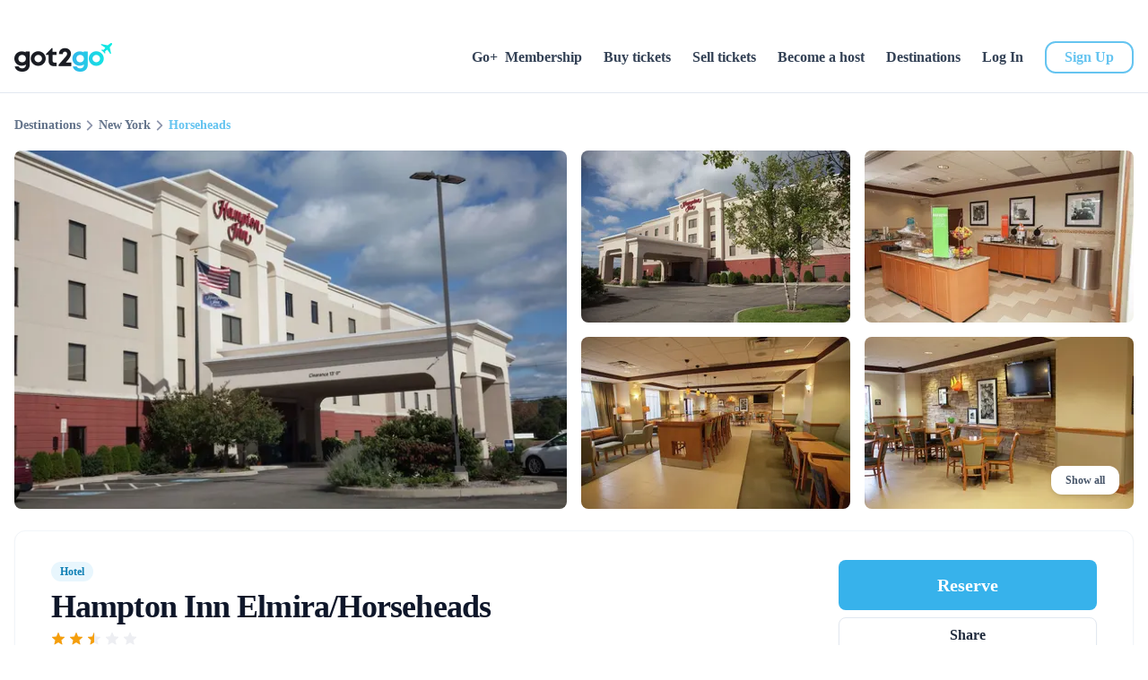

--- FILE ---
content_type: text/html;charset=utf-8
request_url: https://got2go.com/property/MTpleHA6MzE4MDg2Ng==/
body_size: 68817
content:
<!DOCTYPE html><html  lang="en" data-color-mode-forced="light"><head><meta charset="utf-8"><meta name="viewport" content="width=device-width, initial-scale=1.0, maximum-scale=1.0, user-scalable=0"><style id="nuxt-ui-colors">:root {
--color-primary-50: 246 251 254;
--color-primary-100: 232 246 253;
--color-primary-200: 204 235 250;
--color-primary-300: 176 225 247;
--color-primary-400: 143 212 244;
--color-primary-500: 101 196 240;
--color-primary-600: 55 178 235;
--color-primary-700: 21 156 218;
--color-primary-800: 18 129 181;
--color-primary-900: 13 96 135;
--color-primary-DEFAULT: var(--color-primary-500);

--color-gray-50: 248 250 252;
--color-gray-100: 241 245 249;
--color-gray-200: 226 232 240;
--color-gray-300: 203 213 225;
--color-gray-400: 148 163 184;
--color-gray-500: 100 116 139;
--color-gray-600: 71 85 105;
--color-gray-700: 51 65 85;
--color-gray-800: 30 41 59;
--color-gray-900: 15 23 42;
--color-gray-950: 2 6 23;
}

.dark {
  --color-primary-DEFAULT: var(--color-primary-400);
}
</style><script type="importmap">{"imports":{"#entry":"/_nuxt/LJ3r5W7s.js"}}</script><title>Hampton Inn Elmira&#x2F;Horseheads in Horseheads, New York | Got2Go</title><link rel="preconnect" href="https://www.googletagmanager.com" data-hid="preconnect-googletagmanager"><link rel="preconnect" href="https://static.hsappstatic.net" data-hid="preconnect-hsappstatic"><link rel="preconnect" href="https://www.facebook.com" data-hid="preconnect-facebook"><link rel="preconnect" href="https://connect.facebook.net" data-hid="preconnect-facebook1"><link rel="preconnect" href="https://maps.googleapis.com" data-hid="preconnect-maps-googleapis"><script src="https://chimpstatic.com/mcjs-connected/js/users/96b2846388e2a37d76421d499/544db33a6eb4b199b586ef989.js" defer async data-hid="mailchimp"></script><style>*,::backdrop,:after,:before{--tw-border-spacing-x:0;--tw-border-spacing-y:0;--tw-translate-x:0;--tw-translate-y:0;--tw-rotate:0;--tw-skew-x:0;--tw-skew-y:0;--tw-scale-x:1;--tw-scale-y:1;--tw-pan-x: ;--tw-pan-y: ;--tw-pinch-zoom: ;--tw-scroll-snap-strictness:proximity;--tw-gradient-from-position: ;--tw-gradient-via-position: ;--tw-gradient-to-position: ;--tw-ordinal: ;--tw-slashed-zero: ;--tw-numeric-figure: ;--tw-numeric-spacing: ;--tw-numeric-fraction: ;--tw-ring-inset: ;--tw-ring-offset-width:0px;--tw-ring-offset-color:#fff;--tw-ring-color:#3b82f680;--tw-ring-offset-shadow:0 0 #0000;--tw-ring-shadow:0 0 #0000;--tw-shadow:0 0 #0000;--tw-shadow-colored:0 0 #0000;--tw-blur: ;--tw-brightness: ;--tw-contrast: ;--tw-grayscale: ;--tw-hue-rotate: ;--tw-invert: ;--tw-saturate: ;--tw-sepia: ;--tw-drop-shadow: ;--tw-backdrop-blur: ;--tw-backdrop-brightness: ;--tw-backdrop-contrast: ;--tw-backdrop-grayscale: ;--tw-backdrop-hue-rotate: ;--tw-backdrop-invert: ;--tw-backdrop-opacity: ;--tw-backdrop-saturate: ;--tw-backdrop-sepia: ;--tw-contain-size: ;--tw-contain-layout: ;--tw-contain-paint: ;--tw-contain-style: }/*! tailwindcss v3.4.17 | MIT License | https://tailwindcss.com*/*,:after,:before{border-color:rgb(var(--color-gray-200)/1);border-style:solid;border-width:0;box-sizing:border-box}:after,:before{--tw-content:""}:host,html{line-height:1.5;-webkit-text-size-adjust:100%;font-family:ui-sans-serif,system-ui,sans-serif,Apple Color Emoji,Segoe UI Emoji,Segoe UI Symbol,Noto Color Emoji;font-feature-settings:normal;font-variation-settings:normal;tab-size:4;-webkit-tap-highlight-color:transparent}body{line-height:inherit;margin:0}hr{border-top-width:1px;color:inherit;height:0}abbr:where([title]){-webkit-text-decoration:underline dotted;text-decoration:underline dotted}h1,h2,h3,h4,h5,h6{font-size:inherit;font-weight:inherit}a{color:inherit;text-decoration:inherit}b,strong{font-weight:bolder}code,kbd,pre,samp{font-family:ui-monospace,SFMono-Regular,Menlo,Monaco,Consolas,Liberation Mono,Courier New,monospace;font-feature-settings:normal;font-size:1em;font-variation-settings:normal}small{font-size:80%}sub,sup{font-size:75%;line-height:0;position:relative;vertical-align:initial}sub{bottom:-.25em}sup{top:-.5em}table{border-collapse:collapse;border-color:inherit;text-indent:0}button,input,optgroup,select,textarea{color:inherit;font-family:inherit;font-feature-settings:inherit;font-size:100%;font-variation-settings:inherit;font-weight:inherit;letter-spacing:inherit;line-height:inherit;margin:0;padding:0}button,select{text-transform:none}button,input:where([type=button]),input:where([type=reset]),input:where([type=submit]){-webkit-appearance:button;background-color:initial;background-image:none}:-moz-focusring{outline:auto}:-moz-ui-invalid{box-shadow:none}progress{vertical-align:initial}::-webkit-inner-spin-button,::-webkit-outer-spin-button{height:auto}[type=search]{-webkit-appearance:textfield;outline-offset:-2px}::-webkit-search-decoration{-webkit-appearance:none}::-webkit-file-upload-button{-webkit-appearance:button;font:inherit}summary{display:list-item}blockquote,dd,dl,figure,h1,h2,h3,h4,h5,h6,hr,p,pre{margin:0}fieldset{margin:0}fieldset,legend{padding:0}menu,ol,ul{list-style:none;margin:0;padding:0}dialog{padding:0}textarea{resize:vertical}input::placeholder,textarea::placeholder{color:rgb(var(--color-gray-400)/1);opacity:1}[role=button],button{cursor:pointer}:disabled{cursor:default}audio,canvas,embed,iframe,img,object,svg,video{display:block;vertical-align:middle}img,video{height:auto;max-width:100%}[hidden]:where(:not([hidden=until-found])){display:none}.container{width:100%}@media(min-width:640px){.container{max-width:640px}}@media(min-width:768px){.container{max-width:768px}}@media(min-width:1024px){.container{max-width:1024px}}@media(min-width:1280px){.container{max-width:1280px}}@media(min-width:1536px){.container{max-width:1536px}}.form-input,.form-multiselect,.form-select,.form-textarea{appearance:none;background-color:#fff;border-color:rgb(var(--color-gray-500)/var(--tw-border-opacity,1));border-radius:0;border-width:1px;font-size:1rem;line-height:1.5rem;padding:.5rem .75rem;--tw-shadow:0 0 #0000}.form-input:focus,.form-multiselect:focus,.form-select:focus,.form-textarea:focus{outline:2px solid #0000;outline-offset:2px;--tw-ring-inset:var(--tw-empty, );--tw-ring-offset-width:0px;--tw-ring-offset-color:#fff;--tw-ring-color:#2563eb;--tw-ring-offset-shadow:var(--tw-ring-inset) 0 0 0 var(--tw-ring-offset-width) var(--tw-ring-offset-color);--tw-ring-shadow:var(--tw-ring-inset) 0 0 0 calc(1px + var(--tw-ring-offset-width)) var(--tw-ring-color);border-color:#2563eb;box-shadow:var(--tw-ring-offset-shadow),var(--tw-ring-shadow),var(--tw-shadow)}.form-input::placeholder,.form-textarea::placeholder{color:rgb(var(--color-gray-500)/var(--tw-text-opacity,1));opacity:1}.form-input::-webkit-datetime-edit-fields-wrapper{padding:0}.form-input::-webkit-date-and-time-value{min-height:1.5em;text-align:inherit}.form-input::-webkit-datetime-edit{display:inline-flex}.form-input::-webkit-datetime-edit,.form-input::-webkit-datetime-edit-day-field,.form-input::-webkit-datetime-edit-hour-field,.form-input::-webkit-datetime-edit-meridiem-field,.form-input::-webkit-datetime-edit-millisecond-field,.form-input::-webkit-datetime-edit-minute-field,.form-input::-webkit-datetime-edit-month-field,.form-input::-webkit-datetime-edit-second-field,.form-input::-webkit-datetime-edit-year-field{padding-bottom:0;padding-top:0}.form-select{background-image:url("data:image/svg+xml;charset=utf-8,%3Csvg xmlns='http://www.w3.org/2000/svg' fill='none' viewBox='0 0 20 20'%3E%3Cpath stroke='%236b7280' stroke-linecap='round' stroke-linejoin='round' stroke-width='1.5' d='m6 8 4 4 4-4'/%3E%3C/svg%3E");background-position:right .5rem center;background-repeat:no-repeat;background-size:1.5em 1.5em;padding-right:2.5rem;-webkit-print-color-adjust:exact;print-color-adjust:exact}.form-select:where([size]:not([size="1"])){background-image:none;background-position:0 0;background-repeat:unset;background-size:initial;padding-right:.75rem;-webkit-print-color-adjust:unset;print-color-adjust:unset}.form-checkbox,.form-radio{appearance:none;background-color:#fff;background-origin:border-box;border-color:rgb(var(--color-gray-500)/var(--tw-border-opacity,1));border-width:1px;color:#2563eb;display:inline-block;flex-shrink:0;height:1rem;padding:0;-webkit-print-color-adjust:exact;print-color-adjust:exact;-webkit-user-select:none;user-select:none;vertical-align:middle;width:1rem;--tw-shadow:0 0 #0000}.form-checkbox{border-radius:0}.form-radio{border-radius:100%}.form-checkbox:focus,.form-radio:focus{outline:2px solid #0000;outline-offset:2px;--tw-ring-inset:var(--tw-empty, );--tw-ring-offset-width:2px;--tw-ring-offset-color:#fff;--tw-ring-color:#2563eb;--tw-ring-offset-shadow:var(--tw-ring-inset) 0 0 0 var(--tw-ring-offset-width) var(--tw-ring-offset-color);--tw-ring-shadow:var(--tw-ring-inset) 0 0 0 calc(2px + var(--tw-ring-offset-width)) var(--tw-ring-color);box-shadow:var(--tw-ring-offset-shadow),var(--tw-ring-shadow),var(--tw-shadow)}.form-checkbox:checked,.form-radio:checked{background-color:currentColor;background-position:50%;background-repeat:no-repeat;background-size:100% 100%;border-color:#0000}.form-checkbox:checked{background-image:url("data:image/svg+xml;charset=utf-8,%3Csvg xmlns='http://www.w3.org/2000/svg' fill='%23fff' viewBox='0 0 16 16'%3E%3Cpath d='M12.207 4.793a1 1 0 0 1 0 1.414l-5 5a1 1 0 0 1-1.414 0l-2-2a1 1 0 0 1 1.414-1.414L6.5 9.086l4.293-4.293a1 1 0 0 1 1.414 0'/%3E%3C/svg%3E")}@media(forced-colors:active){.form-checkbox:checked{appearance:auto}}.form-radio:checked{background-image:url("data:image/svg+xml;charset=utf-8,%3Csvg xmlns='http://www.w3.org/2000/svg' fill='%23fff' viewBox='0 0 16 16'%3E%3Ccircle cx='8' cy='8' r='3'/%3E%3C/svg%3E")}@media(forced-colors:active){.form-radio:checked{appearance:auto}}.form-checkbox:checked:focus,.form-checkbox:checked:hover,.form-checkbox:indeterminate,.form-radio:checked:focus,.form-radio:checked:hover{background-color:currentColor;border-color:#0000}.form-checkbox:indeterminate{background-image:url("data:image/svg+xml;charset=utf-8,%3Csvg xmlns='http://www.w3.org/2000/svg' fill='none' viewBox='0 0 16 16'%3E%3Cpath stroke='%23fff' stroke-linecap='round' stroke-linejoin='round' stroke-width='2' d='M4 8h8'/%3E%3C/svg%3E");background-position:50%;background-repeat:no-repeat;background-size:100% 100%}@media(forced-colors:active){.form-checkbox:indeterminate{appearance:auto}}.form-checkbox:indeterminate:focus,.form-checkbox:indeterminate:hover{background-color:currentColor;border-color:#0000}.aspect-h-9{--tw-aspect-h:9}.aspect-w-14{padding-bottom:calc(var(--tw-aspect-h)/var(--tw-aspect-w)*100%);position:relative;--tw-aspect-w:14}.aspect-w-14>*{height:100%;inset:0;position:absolute;width:100%}.prose{color:var(--tw-prose-body);max-width:65ch}.prose :where(p):not(:where([class~=not-prose],[class~=not-prose] *)){margin-bottom:1.25em;margin-top:1.25em}.prose :where([class~=lead]):not(:where([class~=not-prose],[class~=not-prose] *)){color:var(--tw-prose-lead);font-size:1.25em;line-height:1.6;margin-bottom:1.2em;margin-top:1.2em}.prose :where(a):not(:where([class~=not-prose],[class~=not-prose] *)){color:var(--tw-prose-links);font-weight:500;text-decoration:underline}.prose :where(strong):not(:where([class~=not-prose],[class~=not-prose] *)){color:var(--tw-prose-bold);font-weight:600}.prose :where(a strong):not(:where([class~=not-prose],[class~=not-prose] *)){color:inherit}.prose :where(blockquote strong):not(:where([class~=not-prose],[class~=not-prose] *)){color:inherit}.prose :where(thead th strong):not(:where([class~=not-prose],[class~=not-prose] *)){color:inherit}.prose :where(ol):not(:where([class~=not-prose],[class~=not-prose] *)){list-style-type:decimal;margin-bottom:1.25em;margin-top:1.25em;padding-inline-start:1.625em}.prose :where(ol[type=A]):not(:where([class~=not-prose],[class~=not-prose] *)){list-style-type:upper-alpha}.prose :where(ol[type=a]):not(:where([class~=not-prose],[class~=not-prose] *)){list-style-type:lower-alpha}.prose :where(ol[type=A s]):not(:where([class~=not-prose],[class~=not-prose] *)){list-style-type:upper-alpha}.prose :where(ol[type=a s]):not(:where([class~=not-prose],[class~=not-prose] *)){list-style-type:lower-alpha}.prose :where(ol[type=I]):not(:where([class~=not-prose],[class~=not-prose] *)){list-style-type:upper-roman}.prose :where(ol[type=i]):not(:where([class~=not-prose],[class~=not-prose] *)){list-style-type:lower-roman}.prose :where(ol[type=I s]):not(:where([class~=not-prose],[class~=not-prose] *)){list-style-type:upper-roman}.prose :where(ol[type=i s]):not(:where([class~=not-prose],[class~=not-prose] *)){list-style-type:lower-roman}.prose :where(ol[type="1"]):not(:where([class~=not-prose],[class~=not-prose] *)){list-style-type:decimal}.prose :where(ul):not(:where([class~=not-prose],[class~=not-prose] *)){list-style-type:disc;margin-bottom:1.25em;margin-top:1.25em;padding-inline-start:1.625em}.prose :where(ol>li):not(:where([class~=not-prose],[class~=not-prose] *))::marker{color:var(--tw-prose-counters);font-weight:400}.prose :where(ul>li):not(:where([class~=not-prose],[class~=not-prose] *))::marker{color:var(--tw-prose-bullets)}.prose :where(dt):not(:where([class~=not-prose],[class~=not-prose] *)){color:var(--tw-prose-headings);font-weight:600;margin-top:1.25em}.prose :where(hr):not(:where([class~=not-prose],[class~=not-prose] *)){border-color:var(--tw-prose-hr);border-top-width:1px;margin-bottom:3em;margin-top:3em}.prose :where(blockquote):not(:where([class~=not-prose],[class~=not-prose] *)){border-inline-start-color:var(--tw-prose-quote-borders);border-inline-start-width:.25rem;color:var(--tw-prose-quotes);font-style:italic;font-weight:500;margin-bottom:1.6em;margin-top:1.6em;padding-inline-start:1em;quotes:"“""”""‘""’"}.prose :where(blockquote p:first-of-type):not(:where([class~=not-prose],[class~=not-prose] *)):before{content:open-quote}.prose :where(blockquote p:last-of-type):not(:where([class~=not-prose],[class~=not-prose] *)):after{content:close-quote}.prose :where(h1):not(:where([class~=not-prose],[class~=not-prose] *)){color:var(--tw-prose-headings);font-size:2.25em;font-weight:800;line-height:1.1111111;margin-bottom:.8888889em;margin-top:0}.prose :where(h1 strong):not(:where([class~=not-prose],[class~=not-prose] *)){color:inherit;font-weight:900}.prose :where(h2):not(:where([class~=not-prose],[class~=not-prose] *)){color:var(--tw-prose-headings);font-size:1.5em;font-weight:700;line-height:1.3333333;margin-bottom:1em;margin-top:2em}.prose :where(h2 strong):not(:where([class~=not-prose],[class~=not-prose] *)){color:inherit;font-weight:800}.prose :where(h3):not(:where([class~=not-prose],[class~=not-prose] *)){color:var(--tw-prose-headings);font-size:1.25em;font-weight:600;line-height:1.6;margin-bottom:.6em;margin-top:1.6em}.prose :where(h3 strong):not(:where([class~=not-prose],[class~=not-prose] *)){color:inherit;font-weight:700}.prose :where(h4):not(:where([class~=not-prose],[class~=not-prose] *)){color:var(--tw-prose-headings);font-weight:600;line-height:1.5;margin-bottom:.5em;margin-top:1.5em}.prose :where(h4 strong):not(:where([class~=not-prose],[class~=not-prose] *)){color:inherit;font-weight:700}.prose :where(img):not(:where([class~=not-prose],[class~=not-prose] *)){margin-bottom:2em;margin-top:2em}.prose :where(picture):not(:where([class~=not-prose],[class~=not-prose] *)){display:block;margin-bottom:2em;margin-top:2em}.prose :where(video):not(:where([class~=not-prose],[class~=not-prose] *)){margin-bottom:2em;margin-top:2em}.prose :where(kbd):not(:where([class~=not-prose],[class~=not-prose] *)){border-radius:.3125rem;box-shadow:0 0 0 1px rgb(var(--tw-prose-kbd-shadows)/10%),0 3px rgb(var(--tw-prose-kbd-shadows)/10%);color:var(--tw-prose-kbd);font-family:inherit;font-size:.875em;font-weight:500;padding-inline-end:.375em;padding-bottom:.1875em;padding-top:.1875em;padding-inline-start:.375em}.prose :where(code):not(:where([class~=not-prose],[class~=not-prose] *)){color:var(--tw-prose-code);font-size:.875em;font-weight:600}.prose :where(code):not(:where([class~=not-prose],[class~=not-prose] *)):before{content:"`"}.prose :where(code):not(:where([class~=not-prose],[class~=not-prose] *)):after{content:"`"}.prose :where(a code):not(:where([class~=not-prose],[class~=not-prose] *)){color:inherit}.prose :where(h1 code):not(:where([class~=not-prose],[class~=not-prose] *)){color:inherit}.prose :where(h2 code):not(:where([class~=not-prose],[class~=not-prose] *)){color:inherit;font-size:.875em}.prose :where(h3 code):not(:where([class~=not-prose],[class~=not-prose] *)){color:inherit;font-size:.9em}.prose :where(h4 code):not(:where([class~=not-prose],[class~=not-prose] *)){color:inherit}.prose :where(blockquote code):not(:where([class~=not-prose],[class~=not-prose] *)){color:inherit}.prose :where(thead th code):not(:where([class~=not-prose],[class~=not-prose] *)){color:inherit}.prose :where(pre):not(:where([class~=not-prose],[class~=not-prose] *)){background-color:var(--tw-prose-pre-bg);border-radius:.375rem;color:var(--tw-prose-pre-code);font-size:.875em;font-weight:400;line-height:1.7142857;margin-bottom:1.7142857em;margin-top:1.7142857em;overflow-x:auto;padding-inline-end:1.1428571em;padding-bottom:.8571429em;padding-top:.8571429em;padding-inline-start:1.1428571em}.prose :where(pre code):not(:where([class~=not-prose],[class~=not-prose] *)){background-color:initial;border-radius:0;border-width:0;color:inherit;font-family:inherit;font-size:inherit;font-weight:inherit;line-height:inherit;padding:0}.prose :where(pre code):not(:where([class~=not-prose],[class~=not-prose] *)):before{content:none}.prose :where(pre code):not(:where([class~=not-prose],[class~=not-prose] *)):after{content:none}.prose :where(table):not(:where([class~=not-prose],[class~=not-prose] *)){font-size:.875em;line-height:1.7142857;margin-bottom:2em;margin-top:2em;table-layout:auto;width:100%}.prose :where(thead):not(:where([class~=not-prose],[class~=not-prose] *)){border-bottom-color:var(--tw-prose-th-borders);border-bottom-width:1px}.prose :where(thead th):not(:where([class~=not-prose],[class~=not-prose] *)){color:var(--tw-prose-headings);font-weight:600;padding-inline-end:.5714286em;padding-bottom:.5714286em;padding-inline-start:.5714286em;vertical-align:bottom}.prose :where(tbody tr):not(:where([class~=not-prose],[class~=not-prose] *)){border-bottom-color:var(--tw-prose-td-borders);border-bottom-width:1px}.prose :where(tbody tr:last-child):not(:where([class~=not-prose],[class~=not-prose] *)){border-bottom-width:0}.prose :where(tbody td):not(:where([class~=not-prose],[class~=not-prose] *)){vertical-align:initial}.prose :where(tfoot):not(:where([class~=not-prose],[class~=not-prose] *)){border-top-color:var(--tw-prose-th-borders);border-top-width:1px}.prose :where(tfoot td):not(:where([class~=not-prose],[class~=not-prose] *)){vertical-align:top}.prose :where(th,td):not(:where([class~=not-prose],[class~=not-prose] *)){text-align:start}.prose :where(figure>*):not(:where([class~=not-prose],[class~=not-prose] *)){margin-bottom:0;margin-top:0}.prose :where(figcaption):not(:where([class~=not-prose],[class~=not-prose] *)){color:var(--tw-prose-captions);font-size:.875em;line-height:1.4285714;margin-top:.8571429em}.prose{--tw-prose-body:#374151;--tw-prose-headings:#111827;--tw-prose-lead:#4b5563;--tw-prose-links:#111827;--tw-prose-bold:#111827;--tw-prose-counters:#6b7280;--tw-prose-bullets:#d1d5db;--tw-prose-hr:#e5e7eb;--tw-prose-quotes:#111827;--tw-prose-quote-borders:#e5e7eb;--tw-prose-captions:#6b7280;--tw-prose-kbd:#111827;--tw-prose-kbd-shadows:17 24 39;--tw-prose-code:#111827;--tw-prose-pre-code:#e5e7eb;--tw-prose-pre-bg:#1f2937;--tw-prose-th-borders:#d1d5db;--tw-prose-td-borders:#e5e7eb;--tw-prose-invert-body:#d1d5db;--tw-prose-invert-headings:#fff;--tw-prose-invert-lead:#9ca3af;--tw-prose-invert-links:#fff;--tw-prose-invert-bold:#fff;--tw-prose-invert-counters:#9ca3af;--tw-prose-invert-bullets:#4b5563;--tw-prose-invert-hr:#374151;--tw-prose-invert-quotes:#f3f4f6;--tw-prose-invert-quote-borders:#374151;--tw-prose-invert-captions:#9ca3af;--tw-prose-invert-kbd:#fff;--tw-prose-invert-kbd-shadows:255 255 255;--tw-prose-invert-code:#fff;--tw-prose-invert-pre-code:#d1d5db;--tw-prose-invert-pre-bg:#00000080;--tw-prose-invert-th-borders:#4b5563;--tw-prose-invert-td-borders:#374151;font-size:1rem;line-height:1.75}.prose :where(picture>img):not(:where([class~=not-prose],[class~=not-prose] *)){margin-bottom:0;margin-top:0}.prose :where(li):not(:where([class~=not-prose],[class~=not-prose] *)){margin-bottom:.5em;margin-top:.5em}.prose :where(ol>li):not(:where([class~=not-prose],[class~=not-prose] *)){padding-inline-start:.375em}.prose :where(ul>li):not(:where([class~=not-prose],[class~=not-prose] *)){padding-inline-start:.375em}.prose :where(.prose>ul>li p):not(:where([class~=not-prose],[class~=not-prose] *)){margin-bottom:.75em;margin-top:.75em}.prose :where(.prose>ul>li>p:first-child):not(:where([class~=not-prose],[class~=not-prose] *)){margin-top:1.25em}.prose :where(.prose>ul>li>p:last-child):not(:where([class~=not-prose],[class~=not-prose] *)){margin-bottom:1.25em}.prose :where(.prose>ol>li>p:first-child):not(:where([class~=not-prose],[class~=not-prose] *)){margin-top:1.25em}.prose :where(.prose>ol>li>p:last-child):not(:where([class~=not-prose],[class~=not-prose] *)){margin-bottom:1.25em}.prose :where(ul ul,ul ol,ol ul,ol ol):not(:where([class~=not-prose],[class~=not-prose] *)){margin-bottom:.75em;margin-top:.75em}.prose :where(dl):not(:where([class~=not-prose],[class~=not-prose] *)){margin-bottom:1.25em;margin-top:1.25em}.prose :where(dd):not(:where([class~=not-prose],[class~=not-prose] *)){margin-top:.5em;padding-inline-start:1.625em}.prose :where(hr+*):not(:where([class~=not-prose],[class~=not-prose] *)){margin-top:0}.prose :where(h2+*):not(:where([class~=not-prose],[class~=not-prose] *)){margin-top:0}.prose :where(h3+*):not(:where([class~=not-prose],[class~=not-prose] *)){margin-top:0}.prose :where(h4+*):not(:where([class~=not-prose],[class~=not-prose] *)){margin-top:0}.prose :where(thead th:first-child):not(:where([class~=not-prose],[class~=not-prose] *)){padding-inline-start:0}.prose :where(thead th:last-child):not(:where([class~=not-prose],[class~=not-prose] *)){padding-inline-end:0}.prose :where(tbody td,tfoot td):not(:where([class~=not-prose],[class~=not-prose] *)){padding-inline-end:.5714286em;padding-bottom:.5714286em;padding-top:.5714286em;padding-inline-start:.5714286em}.prose :where(tbody td:first-child,tfoot td:first-child):not(:where([class~=not-prose],[class~=not-prose] *)){padding-inline-start:0}.prose :where(tbody td:last-child,tfoot td:last-child):not(:where([class~=not-prose],[class~=not-prose] *)){padding-inline-end:0}.prose :where(figure):not(:where([class~=not-prose],[class~=not-prose] *)){margin-bottom:2em;margin-top:2em}.prose :where(.prose>:first-child):not(:where([class~=not-prose],[class~=not-prose] *)){margin-top:0}.prose :where(.prose>:last-child):not(:where([class~=not-prose],[class~=not-prose] *)){margin-bottom:0}.prose-sm{font-size:.875rem;line-height:1.7142857}.prose-sm :where(p):not(:where([class~=not-prose],[class~=not-prose] *)){margin-bottom:1.1428571em;margin-top:1.1428571em}.prose-sm :where([class~=lead]):not(:where([class~=not-prose],[class~=not-prose] *)){font-size:1.2857143em;line-height:1.5555556;margin-bottom:.8888889em;margin-top:.8888889em}.prose-sm :where(blockquote):not(:where([class~=not-prose],[class~=not-prose] *)){margin-bottom:1.3333333em;margin-top:1.3333333em;padding-inline-start:1.1111111em}.prose-sm :where(h1):not(:where([class~=not-prose],[class~=not-prose] *)){font-size:2.1428571em;line-height:1.2;margin-bottom:.8em;margin-top:0}.prose-sm :where(h2):not(:where([class~=not-prose],[class~=not-prose] *)){font-size:1.4285714em;line-height:1.4;margin-bottom:.8em;margin-top:1.6em}.prose-sm :where(h3):not(:where([class~=not-prose],[class~=not-prose] *)){font-size:1.2857143em;line-height:1.5555556;margin-bottom:.4444444em;margin-top:1.5555556em}.prose-sm :where(h4):not(:where([class~=not-prose],[class~=not-prose] *)){line-height:1.4285714;margin-bottom:.5714286em;margin-top:1.4285714em}.prose-sm :where(img):not(:where([class~=not-prose],[class~=not-prose] *)){margin-bottom:1.7142857em;margin-top:1.7142857em}.prose-sm :where(picture):not(:where([class~=not-prose],[class~=not-prose] *)){margin-bottom:1.7142857em;margin-top:1.7142857em}.prose-sm :where(picture>img):not(:where([class~=not-prose],[class~=not-prose] *)){margin-bottom:0;margin-top:0}.prose-sm :where(video):not(:where([class~=not-prose],[class~=not-prose] *)){margin-bottom:1.7142857em;margin-top:1.7142857em}.prose-sm :where(kbd):not(:where([class~=not-prose],[class~=not-prose] *)){border-radius:.3125rem;font-size:.8571429em;padding-inline-end:.3571429em;padding-bottom:.1428571em;padding-top:.1428571em;padding-inline-start:.3571429em}.prose-sm :where(code):not(:where([class~=not-prose],[class~=not-prose] *)){font-size:.8571429em}.prose-sm :where(h2 code):not(:where([class~=not-prose],[class~=not-prose] *)){font-size:.9em}.prose-sm :where(h3 code):not(:where([class~=not-prose],[class~=not-prose] *)){font-size:.8888889em}.prose-sm :where(pre):not(:where([class~=not-prose],[class~=not-prose] *)){border-radius:.25rem;font-size:.8571429em;line-height:1.6666667;margin-bottom:1.6666667em;margin-top:1.6666667em;padding-inline-end:1em;padding-bottom:.6666667em;padding-top:.6666667em;padding-inline-start:1em}.prose-sm :where(ol):not(:where([class~=not-prose],[class~=not-prose] *)){margin-bottom:1.1428571em;margin-top:1.1428571em;padding-inline-start:1.5714286em}.prose-sm :where(ul):not(:where([class~=not-prose],[class~=not-prose] *)){margin-bottom:1.1428571em;margin-top:1.1428571em;padding-inline-start:1.5714286em}.prose-sm :where(li):not(:where([class~=not-prose],[class~=not-prose] *)){margin-bottom:.2857143em;margin-top:.2857143em}.prose-sm :where(ol>li):not(:where([class~=not-prose],[class~=not-prose] *)){padding-inline-start:.4285714em}.prose-sm :where(ul>li):not(:where([class~=not-prose],[class~=not-prose] *)){padding-inline-start:.4285714em}.prose-sm :where(.prose-sm>ul>li p):not(:where([class~=not-prose],[class~=not-prose] *)){margin-bottom:.5714286em;margin-top:.5714286em}.prose-sm :where(.prose-sm>ul>li>p:first-child):not(:where([class~=not-prose],[class~=not-prose] *)){margin-top:1.1428571em}.prose-sm :where(.prose-sm>ul>li>p:last-child):not(:where([class~=not-prose],[class~=not-prose] *)){margin-bottom:1.1428571em}.prose-sm :where(.prose-sm>ol>li>p:first-child):not(:where([class~=not-prose],[class~=not-prose] *)){margin-top:1.1428571em}.prose-sm :where(.prose-sm>ol>li>p:last-child):not(:where([class~=not-prose],[class~=not-prose] *)){margin-bottom:1.1428571em}.prose-sm :where(ul ul,ul ol,ol ul,ol ol):not(:where([class~=not-prose],[class~=not-prose] *)){margin-bottom:.5714286em;margin-top:.5714286em}.prose-sm :where(dl):not(:where([class~=not-prose],[class~=not-prose] *)){margin-bottom:1.1428571em;margin-top:1.1428571em}.prose-sm :where(dt):not(:where([class~=not-prose],[class~=not-prose] *)){margin-top:1.1428571em}.prose-sm :where(dd):not(:where([class~=not-prose],[class~=not-prose] *)){margin-top:.2857143em;padding-inline-start:1.5714286em}.prose-sm :where(hr):not(:where([class~=not-prose],[class~=not-prose] *)){margin-bottom:2.8571429em;margin-top:2.8571429em}.prose-sm :where(hr+*):not(:where([class~=not-prose],[class~=not-prose] *)){margin-top:0}.prose-sm :where(h2+*):not(:where([class~=not-prose],[class~=not-prose] *)){margin-top:0}.prose-sm :where(h3+*):not(:where([class~=not-prose],[class~=not-prose] *)){margin-top:0}.prose-sm :where(h4+*):not(:where([class~=not-prose],[class~=not-prose] *)){margin-top:0}.prose-sm :where(table):not(:where([class~=not-prose],[class~=not-prose] *)){font-size:.8571429em;line-height:1.5}.prose-sm :where(thead th):not(:where([class~=not-prose],[class~=not-prose] *)){padding-inline-end:1em;padding-bottom:.6666667em;padding-inline-start:1em}.prose-sm :where(thead th:first-child):not(:where([class~=not-prose],[class~=not-prose] *)){padding-inline-start:0}.prose-sm :where(thead th:last-child):not(:where([class~=not-prose],[class~=not-prose] *)){padding-inline-end:0}.prose-sm :where(tbody td,tfoot td):not(:where([class~=not-prose],[class~=not-prose] *)){padding-inline-end:1em;padding-bottom:.6666667em;padding-top:.6666667em;padding-inline-start:1em}.prose-sm :where(tbody td:first-child,tfoot td:first-child):not(:where([class~=not-prose],[class~=not-prose] *)){padding-inline-start:0}.prose-sm :where(tbody td:last-child,tfoot td:last-child):not(:where([class~=not-prose],[class~=not-prose] *)){padding-inline-end:0}.prose-sm :where(figure):not(:where([class~=not-prose],[class~=not-prose] *)){margin-bottom:1.7142857em;margin-top:1.7142857em}.prose-sm :where(figure>*):not(:where([class~=not-prose],[class~=not-prose] *)){margin-bottom:0;margin-top:0}.prose-sm :where(figcaption):not(:where([class~=not-prose],[class~=not-prose] *)){font-size:.8571429em;line-height:1.3333333;margin-top:.6666667em}.prose-sm :where(.prose-sm>:first-child):not(:where([class~=not-prose],[class~=not-prose] *)){margin-top:0}.prose-sm :where(.prose-sm>:last-child):not(:where([class~=not-prose],[class~=not-prose] *)){margin-bottom:0}.sr-only{height:1px;margin:-1px;overflow:hidden;padding:0;position:absolute;width:1px;clip:rect(0,0,0,0);border-width:0;white-space:nowrap}.\!pointer-events-none{pointer-events:none!important}.pointer-events-none{pointer-events:none}.pointer-events-auto{pointer-events:auto}.visible{visibility:visible}.invisible{visibility:hidden}.static{position:static}.\!fixed{position:fixed!important}.fixed{position:fixed}.\!absolute{position:absolute!important}.absolute{position:absolute}.\!relative{position:relative!important}.relative{position:relative}.\!sticky{position:sticky!important}.sticky{position:sticky}.-inset-1{inset:-.25rem}.inset-0{inset:0}.inset-x-0{left:0;right:0}.inset-y-0{bottom:0;top:0}.\!-top-20{top:-5rem!important}.\!left-0{left:0!important}.\!left-\[unset\]{left:unset!important}.\!right-0{right:0!important}.\!top-0{top:0!important}.-bottom-1{bottom:-.25rem}.-bottom-20{bottom:-5rem}.-bottom-48{bottom:-12rem}.-bottom-\[0\.5px\]{bottom:-.5px}.-left-1{left:-.25rem}.-left-2{left:-.5rem}.-left-24{left:-6rem}.-left-3{left:-.75rem}.-right-1{right:-.25rem}.-right-1\.5{right:-.375rem}.-right-14{right:-3.5rem}.-right-2{right:-.5rem}.-right-24{right:-6rem}.-right-3{right:-.75rem}.-right-4{right:-1rem}.-right-60{right:-15rem}.-right-\[75\%\]{right:-75%}.-top-1{top:-.25rem}.-top-1\.5{top:-.375rem}.-top-10{top:-2.5rem}.-top-2{top:-.5rem}.-top-3{top:-.75rem}.-top-3\.5{top:-.875rem}.-top-4{top:-1rem}.-top-6{top:-1.5rem}.bottom-0{bottom:0}.bottom-16{bottom:4rem}.bottom-2{bottom:.5rem}.bottom-20{bottom:5rem}.bottom-24{bottom:6rem}.bottom-3{bottom:.75rem}.bottom-4{bottom:1rem}.bottom-5{bottom:1.25rem}.bottom-full{bottom:100%}.end-0{inset-inline-end:0}.end-4{inset-inline-end:1rem}.left-0{left:0}.left-1{left:.25rem}.left-1\/4{left:25%}.left-10{left:2.5rem}.left-16{left:4rem}.left-2{left:.5rem}.left-2\/3{left:66.666667%}.left-3{left:.75rem}.left-3\/4{left:75%}.left-4{left:1rem}.left-5{left:1.25rem}.left-\[4px\]{left:4px}.right-0{right:0}.right-1{right:.25rem}.right-1\.5{right:.375rem}.right-1\/4{right:25%}.right-12{right:3rem}.right-2{right:.5rem}.right-3{right:.75rem}.right-3\/4{right:75%}.right-4{right:1rem}.right-5{right:1.25rem}.right-6{right:1.5rem}.start-0{inset-inline-start:0}.start-4{inset-inline-start:1rem}.top-0{top:0}.top-1{top:.25rem}.top-1\.5{top:.375rem}.top-1\/2{top:50%}.top-10{top:2.5rem}.top-14{top:3.5rem}.top-16{top:4rem}.top-2{top:.5rem}.top-20{top:5rem}.top-24{top:6rem}.top-3{top:.75rem}.top-4{top:1rem}.top-5{top:1.25rem}.top-6{top:1.5rem}.top-7{top:1.75rem}.top-\[-90px\]{top:-90px}.top-\[144px\]{top:144px}.top-\[4px\]{top:4px}.top-\[calc\(50\%-12px\)\]{top:calc(50% - 12px)}.top-full{top:100%}.isolate{isolation:isolate}.\!z-0{z-index:0!important}.\!z-10{z-index:10!important}.\!z-20{z-index:20!important}.\!z-300{z-index:300!important}.\!z-50{z-index:50!important}.\!z-\[1002\]{z-index:1002!important}.z-0{z-index:0}.z-10{z-index:10}.z-100{z-index:100}.z-1000{z-index:1000}.z-20{z-index:20}.z-200{z-index:200}.z-30{z-index:30}.z-300{z-index:300}.z-40{z-index:40}.z-50{z-index:50}.z-90{z-index:90}.z-\[1000\]{z-index:1000}.z-\[1001\]{z-index:1001}.z-\[102\]{z-index:102}.z-\[1\]{z-index:1}.z-\[55\]{z-index:55}.order-1{order:1}.order-\[99\]{order:99}.\!col-span-2{grid-column:span 2/span 2!important}.col-span-1{grid-column:span 1/span 1}.col-span-2{grid-column:span 2/span 2}.col-span-3{grid-column:span 3/span 3}.col-span-4{grid-column:span 4/span 4}.col-span-6{grid-column:span 6/span 6}.col-start-1{grid-column-start:1}.col-start-4{grid-column-start:4}.col-start-9{grid-column-start:9}.row-span-1{grid-row:span 1/span 1}.row-span-2{grid-row:span 2/span 2}.row-span-3{grid-row:span 3/span 3}.row-span-4{grid-row:span 4/span 4}.row-span-5{grid-row:span 5/span 5}.row-start-1{grid-row-start:1}.row-start-2{grid-row-start:2}.row-start-3{grid-row-start:3}.\!m-0{margin:0!important}.\!m-auto{margin:auto!important}.-m-1\.5{margin:-.375rem}.m-0{margin:0}.m-1{margin:.25rem}.m-4{margin:1rem}.m-auto{margin:auto}.\!my-2{margin-bottom:.5rem!important;margin-top:.5rem!important}.\!my-4{margin-bottom:1rem!important;margin-top:1rem!important}.\!my-5{margin-bottom:1.25rem!important;margin-top:1.25rem!important}.\!my-6{margin-bottom:1.5rem!important;margin-top:1.5rem!important}.-mx-1{margin-left:-.25rem;margin-right:-.25rem}.-mx-2{margin-left:-.5rem;margin-right:-.5rem}.-mx-6{margin-left:-1.5rem;margin-right:-1.5rem}.-mx-px{margin-left:-1px;margin-right:-1px}.-my-1{margin-bottom:-.25rem;margin-top:-.25rem}.-my-1\.5{margin-bottom:-.375rem;margin-top:-.375rem}.mx-1{margin-left:.25rem;margin-right:.25rem}.mx-3{margin-left:.75rem;margin-right:.75rem}.mx-4{margin-left:1rem;margin-right:1rem}.mx-5{margin-left:1.25rem;margin-right:1.25rem}.mx-6{margin-left:1.5rem;margin-right:1.5rem}.mx-auto{margin-left:auto;margin-right:auto}.my-1{margin-bottom:.25rem;margin-top:.25rem}.my-11{margin-bottom:2.75rem;margin-top:2.75rem}.my-12{margin-bottom:3rem;margin-top:3rem}.my-2{margin-bottom:.5rem;margin-top:.5rem}.my-4{margin-bottom:1rem;margin-top:1rem}.my-5{margin-bottom:1.25rem;margin-top:1.25rem}.my-6{margin-bottom:1.5rem;margin-top:1.5rem}.my-8{margin-bottom:2rem;margin-top:2rem}.my-auto{margin-bottom:auto;margin-top:auto}.\!-mt-0{margin-top:0!important}.\!-mt-px{margin-top:-1px!important}.\!mb-3{margin-bottom:.75rem!important}.\!mb-4{margin-bottom:1rem!important}.\!mb-6{margin-bottom:1.5rem!important}.\!mb-auto{margin-bottom:auto!important}.\!ml-1{margin-left:.25rem!important}.\!ml-auto{margin-left:auto!important}.\!mr-5{margin-right:1.25rem!important}.\!mt-0{margin-top:0!important}.\!mt-1{margin-top:.25rem!important}.\!mt-10{margin-top:2.5rem!important}.\!mt-2{margin-top:.5rem!important}.\!mt-3{margin-top:.75rem!important}.\!mt-4{margin-top:1rem!important}.\!mt-5{margin-top:1.25rem!important}.\!mt-6{margin-top:1.5rem!important}.\!mt-8{margin-top:2rem!important}.\!mt-auto{margin-top:auto!important}.-mb-0\.5{margin-bottom:-.125rem}.-mb-20{margin-bottom:-5rem}.-mb-8{margin-bottom:-2rem}.-mb-px{margin-bottom:-1px}.-me-1\.5{margin-inline-end:-.375rem}.-ml-1{margin-left:-.25rem}.-ml-12{margin-left:-3rem}.-ml-2{margin-left:-.5rem}.-ml-\[100\%\]{margin-left:-100%}.-mr-0\.5{margin-right:-.125rem}.-mr-1{margin-right:-.25rem}.-mr-2{margin-right:-.5rem}.-mr-px{margin-right:-1px}.-mt-1{margin-top:-.25rem}.-mt-10{margin-top:-2.5rem}.-mt-28{margin-top:-7rem}.-mt-3{margin-top:-.75rem}.-mt-32{margin-top:-8rem}.-mt-6{margin-top:-1.5rem}.-mt-8{margin-top:-2rem}.-mt-80{margin-top:-20rem}.-mt-px{margin-top:-1px}.mb-0{margin-bottom:0}.mb-0\.5{margin-bottom:.125rem}.mb-1{margin-bottom:.25rem}.mb-1\.5{margin-bottom:.375rem}.mb-10{margin-bottom:2.5rem}.mb-12{margin-bottom:3rem}.mb-16{margin-bottom:4rem}.mb-2{margin-bottom:.5rem}.mb-3{margin-bottom:.75rem}.mb-4{margin-bottom:1rem}.mb-5{margin-bottom:1.25rem}.mb-6{margin-bottom:1.5rem}.mb-7{margin-bottom:1.75rem}.mb-8{margin-bottom:2rem}.mb-auto{margin-bottom:auto}.mb-px{margin-bottom:1px}.me-2{margin-inline-end:.5rem}.ml-0{margin-left:0}.ml-1{margin-left:.25rem}.ml-2{margin-left:.5rem}.ml-3{margin-left:.75rem}.ml-32{margin-left:8rem}.ml-4{margin-left:1rem}.ml-5{margin-left:1.25rem}.ml-6{margin-left:1.5rem}.ml-auto{margin-left:auto}.ml-px{margin-left:1px}.mr-0{margin-right:0}.mr-0\.5{margin-right:.125rem}.mr-1{margin-right:.25rem}.mr-2{margin-right:.5rem}.mr-3{margin-right:.75rem}.mr-4{margin-right:1rem}.mr-6{margin-right:1.5rem}.mr-8{margin-right:2rem}.mr-auto{margin-right:auto}.ms-3{margin-inline-start:.75rem}.ms-auto{margin-inline-start:auto}.mt-0{margin-top:0}.mt-0\.5{margin-top:.125rem}.mt-1{margin-top:.25rem}.mt-1\.5{margin-top:.375rem}.mt-10{margin-top:2.5rem}.mt-12{margin-top:3rem}.mt-14{margin-top:3.5rem}.mt-16{margin-top:4rem}.mt-2{margin-top:.5rem}.mt-2\.5{margin-top:.625rem}.mt-20{margin-top:5rem}.mt-3{margin-top:.75rem}.mt-32{margin-top:8rem}.mt-4{margin-top:1rem}.mt-5{margin-top:1.25rem}.mt-6{margin-top:1.5rem}.mt-7{margin-top:1.75rem}.mt-8{margin-top:2rem}.mt-auto{margin-top:auto}.box-border{box-sizing:border-box}.line-clamp-1{-webkit-line-clamp:1}.line-clamp-1,.line-clamp-2{display:-webkit-box;overflow:hidden;-webkit-box-orient:vertical}.line-clamp-2{-webkit-line-clamp:2}.line-clamp-3{-webkit-line-clamp:3}.line-clamp-3,.line-clamp-4{display:-webkit-box;overflow:hidden;-webkit-box-orient:vertical}.line-clamp-4{-webkit-line-clamp:4}.block{display:block}.inline-block{display:inline-block}.inline{display:inline}.\!flex{display:flex!important}.flex{display:flex}.inline-flex{display:inline-flex}.table{display:table}.grid{display:grid}.inline-grid{display:inline-grid}.list-item{display:list-item}.\!hidden{display:none!important}.hidden{display:none}.aspect-\[10\/11\]{aspect-ratio:10/11}.aspect-\[11\/16\]{aspect-ratio:11/16}.aspect-\[16\/10\]{aspect-ratio:16/10}.aspect-\[16\/12\]{aspect-ratio:16/12}.aspect-\[16\/14\]{aspect-ratio:16/14}.aspect-\[16\/16\]{aspect-ratio:16/16}.aspect-\[16\/4\]{aspect-ratio:16/4}.aspect-\[16\/7\]{aspect-ratio:16/7}.aspect-\[16\/9\]{aspect-ratio:16/9}.aspect-square{aspect-ratio:1/1}.aspect-video{aspect-ratio:16/9}.\!size-40{height:10rem!important;width:10rem!important}.size-0{height:0;width:0}.size-10{height:2.5rem;width:2.5rem}.size-16{height:4rem;width:4rem}.size-2{height:.5rem;width:.5rem}.size-2\.5{height:.625rem;width:.625rem}.size-20{height:5rem;width:5rem}.size-3{height:.75rem;width:.75rem}.size-4{height:1rem;width:1rem}.size-5{height:1.25rem;width:1.25rem}.size-6{height:1.5rem;width:1.5rem}.size-8{height:2rem;width:2rem}.size-9{height:2.25rem;width:2.25rem}.size-96{height:24rem;width:24rem}.\!h-12{height:3rem!important}.\!h-8{height:2rem!important}.\!h-\[1\.5em\]{height:1.5em!important}.\!h-\[1em\]{height:1em!important}.\!h-\[2em\]{height:2em!important}.\!h-\[calc\(100vh-365px\)\]{height:calc(100vh - 365px)!important}.\!h-auto{height:auto!important}.\!h-full{height:100%!important}.\!h-screen{height:100vh!important}.h-0{height:0}.h-0\.5{height:.125rem}.h-1{height:.25rem}.h-1\.5{height:.375rem}.h-1\/2{height:50%}.h-10{height:2.5rem}.h-11{height:2.75rem}.h-12{height:3rem}.h-14{height:3.5rem}.h-16{height:4rem}.h-2{height:.5rem}.h-2\.5{height:.625rem}.h-20{height:5rem}.h-24{height:6rem}.h-28{height:7rem}.h-3{height:.75rem}.h-3\.5{height:.875rem}.h-32{height:8rem}.h-36{height:9rem}.h-4{height:1rem}.h-40{height:10rem}.h-44{height:11rem}.h-48{height:12rem}.h-5{height:1.25rem}.h-52{height:13rem}.h-6{height:1.5rem}.h-60{height:15rem}.h-7{height:1.75rem}.h-8{height:2rem}.h-80{height:20rem}.h-9{height:2.25rem}.h-96{height:24rem}.h-\[122px\]{height:122px}.h-\[18px\]{height:18px}.h-\[224px\]{height:224px}.h-\[265px\]{height:265px}.h-\[2px\]{height:2px}.h-\[300px\]{height:300px}.h-\[42px\]{height:42px}.h-\[44px\]{height:44px}.h-\[480px\]{height:480px}.h-\[4px\]{height:4px}.h-\[5px\]{height:5px}.h-\[80px\]{height:80px}.h-\[calc\(100vh-120px\)\]{height:calc(100vh - 120px)}.h-\[calc\(100vh\/3\)\]{height:33.33333vh}.h-\[calc\(100vh\/4\)\]{height:25vh}.h-auto{height:auto}.h-dvh{height:100dvh}.h-fit{height:fit-content}.h-full{height:100%}.h-max{height:max-content}.h-px{height:1px}.h-screen{height:100vh}.\!max-h-\[90vh\]{max-height:90vh!important}.max-h-56{max-height:14rem}.max-h-60{max-height:15rem}.max-h-80{max-height:20rem}.max-h-96{max-height:24rem}.max-h-\[1200px\]{max-height:1200px}.max-h-\[400px\]{max-height:400px}.max-h-\[500px\]{max-height:500px}.max-h-\[calc\(100dvh-80px\)\]{max-height:calc(100dvh - 80px)}.max-h-\[calc\(100vh-100px\)\]{max-height:calc(100vh - 100px)}.max-h-dvh{max-height:100dvh}.max-h-full{max-height:100%}.max-h-screen{max-height:100vh}.min-h-0{min-height:0}.min-h-0\.5{min-height:.125rem}.min-h-1{min-height:.25rem}.min-h-1\.5{min-height:.375rem}.min-h-10{min-height:2.5rem}.min-h-11{min-height:2.75rem}.min-h-12{min-height:3rem}.min-h-14{min-height:3.5rem}.min-h-16{min-height:4rem}.min-h-2{min-height:.5rem}.min-h-2\.5{min-height:.625rem}.min-h-20{min-height:5rem}.min-h-24{min-height:6rem}.min-h-28{min-height:7rem}.min-h-3{min-height:.75rem}.min-h-3\.5{min-height:.875rem}.min-h-32{min-height:8rem}.min-h-36{min-height:9rem}.min-h-4{min-height:1rem}.min-h-40{min-height:10rem}.min-h-44{min-height:11rem}.min-h-48{min-height:12rem}.min-h-5{min-height:1.25rem}.min-h-52{min-height:13rem}.min-h-56{min-height:14rem}.min-h-6{min-height:1.5rem}.min-h-60{min-height:15rem}.min-h-64{min-height:16rem}.min-h-7{min-height:1.75rem}.min-h-72{min-height:18rem}.min-h-8{min-height:2rem}.min-h-80{min-height:20rem}.min-h-9{min-height:2.25rem}.min-h-96{min-height:24rem}.min-h-\[100px\]{min-height:100px}.min-h-\[220px\]{min-height:220px}.min-h-\[245px\]{min-height:245px}.min-h-\[335px\]{min-height:335px}.min-h-\[450px\]{min-height:450px}.min-h-\[50\%\]{min-height:50%}.min-h-\[80px\]{min-height:80px}.min-h-\[calc\(100dvh-144px\)\]{min-height:calc(100dvh - 144px)}.min-h-\[calc\(100dvh-56px\)\]{min-height:calc(100dvh - 56px)}.min-h-full{min-height:100%}.min-h-px{min-height:1px}.min-h-screen{min-height:100vh}.\!w-2\/3{width:66.666667%!important}.\!w-20{width:5rem!important}.\!w-6{width:1.5rem!important}.\!w-\[1\.5em\]{width:1.5em!important}.\!w-\[1em\]{width:1em!important}.\!w-\[2em\]{width:2em!important}.\!w-auto{width:auto!important}.\!w-full{width:100%!important}.w-0{width:0}.w-1\/12{width:8.333333%}.w-1\/2{width:50%}.w-1\/3{width:33.333333%}.w-1\/4{width:25%}.w-1\/5{width:20%}.w-1\/6{width:16.666667%}.w-10{width:2.5rem}.w-10\/12{width:83.333333%}.w-11{width:2.75rem}.w-11\/12{width:91.666667%}.w-12{width:3rem}.w-14{width:3.5rem}.w-16{width:4rem}.w-2{width:.5rem}.w-2\.5{width:.625rem}.w-2\/12{width:16.666667%}.w-2\/3{width:66.666667%}.w-20{width:5rem}.w-24{width:6rem}.w-28{width:7rem}.w-3{width:.75rem}.w-3\/4{width:75%}.w-32{width:8rem}.w-36{width:9rem}.w-4{width:1rem}.w-4\/12{width:33.333333%}.w-4\/6{width:66.666667%}.w-40{width:10rem}.w-44{width:11rem}.w-48{width:12rem}.w-5{width:1.25rem}.w-5\/12{width:41.666667%}.w-52{width:13rem}.w-56{width:14rem}.w-6{width:1.5rem}.w-6\/12{width:50%}.w-64{width:16rem}.w-7{width:1.75rem}.w-7\/12{width:58.333333%}.w-72{width:18rem}.w-8{width:2rem}.w-8\/12{width:66.666667%}.w-80{width:20rem}.w-9{width:2.25rem}.w-9\/12{width:75%}.w-\[144px\]{width:144px}.w-\[165px\]{width:165px}.w-\[18px\]{width:18px}.w-\[200\%\]{width:200%}.w-\[200px\]{width:200px}.w-\[250px\]{width:250px}.w-\[3\.25rem\]{width:3.25rem}.w-\[3\.75rem\]{width:3.75rem}.w-\[300px\]{width:300px}.w-\[330px\]{width:330px}.w-\[42px\]{width:42px}.w-\[440px\]{width:440px}.w-\[50\%\]{width:50%}.w-\[530px\]{width:530px}.w-\[708px\]{width:708px}.w-\[80px\]{width:80px}.w-\[90px\]{width:90px}.w-\[calc\(100\%\+0\.5rem\)\]{width:calc(100% + .5rem)}.w-\[calc\(100\%-10rem\)\]{width:calc(100% - 10rem)}.w-\[calc\(100\%-320px\)\]{width:calc(100% - 320px)}.w-auto{width:auto}.w-fit{width:fit-content}.w-full{width:100%}.w-max{width:max-content}.w-min{width:min-content}.w-px{width:1px}.w-screen{width:100vw}.\!min-w-full{min-width:100%!important}.min-w-0{min-width:0}.min-w-36{min-width:9rem}.min-w-48{min-width:12rem}.min-w-\[0\.375rem\]{min-width:.375rem}.min-w-\[0\.5rem\]{min-width:.5rem}.min-w-\[0\.625rem\]{min-width:.625rem}.min-w-\[0\.75rem\]{min-width:.75rem}.min-w-\[0\.875rem\]{min-width:.875rem}.min-w-\[1\.25rem\]{min-width:1.25rem}.min-w-\[140px\]{min-width:140px}.min-w-\[150px\]{min-width:150px}.min-w-\[16px\]{min-width:16px}.min-w-\[1rem\]{min-width:1rem}.min-w-\[20px\]{min-width:20px}.min-w-\[220px\]{min-width:220px}.min-w-\[24px\]{min-width:24px}.min-w-\[260px\]{min-width:260px}.min-w-\[30\%\]{min-width:30%}.min-w-\[350px\]{min-width:350px}.min-w-\[400px\]{min-width:400px}.min-w-\[4px\]{min-width:4px}.min-w-\[534px\]{min-width:534px}.min-w-\[594px\]{min-width:594px}.min-w-\[5px\]{min-width:5px}.min-w-\[600px\]{min-width:600px}.min-w-\[660px\]{min-width:660px}.min-w-\[96px\]{min-width:96px}.min-w-fit{min-width:fit-content}.min-w-full{min-width:100%}.\!max-w-full{max-width:100%!important}.\!max-w-sm{max-width:24rem!important}.max-w-2xl{max-width:42rem}.max-w-3xl{max-width:48rem}.max-w-40{max-width:10rem}.max-w-4xl{max-width:56rem}.max-w-56{max-width:14rem}.max-w-5xl{max-width:64rem}.max-w-6xl{max-width:72rem}.max-w-7xl{max-width:80rem}.max-w-8xl{max-width:96rem}.max-w-96{max-width:24rem}.max-w-\[110px\]{max-width:110px}.max-w-\[180px\]{max-width:180px}.max-w-\[200px\]{max-width:200px}.max-w-\[238px\]{max-width:238px}.max-w-\[254px\]{max-width:254px}.max-w-\[280px\]{max-width:280px}.max-w-\[325px\]{max-width:325px}.max-w-\[360px\]{max-width:360px}.max-w-\[420px\]{max-width:420px}.max-w-\[500px\]{max-width:500px}.max-w-\[700px\]{max-width:700px}.max-w-full{max-width:100%}.max-w-lg{max-width:32rem}.max-w-md{max-width:28rem}.max-w-none{max-width:none}.max-w-sm{max-width:24rem}.max-w-xl{max-width:36rem}.max-w-xs{max-width:20rem}.flex-1{flex:1 1 0%}.flex-none{flex:none}.flex-shrink{flex-shrink:1}.flex-shrink-0{flex-shrink:0}.shrink{flex-shrink:1}.shrink-0{flex-shrink:0}.flex-grow{flex-grow:1}.flex-grow-0{flex-grow:0}.grow{flex-grow:1}.grow-0{flex-grow:0}.basis-full{flex-basis:100%}.table-fixed{table-layout:fixed}.origin-top-right{transform-origin:top right}.-translate-x-1\/2{--tw-translate-x:-50%}.-translate-x-1\/2,.-translate-x-full{transform:translate(var(--tw-translate-x),var(--tw-translate-y)) rotate(var(--tw-rotate)) skew(var(--tw-skew-x)) skewY(var(--tw-skew-y)) scaleX(var(--tw-scale-x)) scaleY(var(--tw-scale-y))}.-translate-x-full{--tw-translate-x:-100%}.-translate-y-1\/2{--tw-translate-y:-50%}.-translate-y-16,.-translate-y-1\/2{transform:translate(var(--tw-translate-x),var(--tw-translate-y)) rotate(var(--tw-rotate)) skew(var(--tw-skew-x)) skewY(var(--tw-skew-y)) scaleX(var(--tw-scale-x)) scaleY(var(--tw-scale-y))}.-translate-y-16{--tw-translate-y:-4rem}.-translate-y-full{--tw-translate-y:-100%}.-translate-y-full,.translate-x-0{transform:translate(var(--tw-translate-x),var(--tw-translate-y)) rotate(var(--tw-rotate)) skew(var(--tw-skew-x)) skewY(var(--tw-skew-y)) scaleX(var(--tw-scale-x)) scaleY(var(--tw-scale-y))}.translate-x-0{--tw-translate-x:0px}.translate-x-1\/2{--tw-translate-x:50%}.translate-x-1\/2,.translate-x-2{transform:translate(var(--tw-translate-x),var(--tw-translate-y)) rotate(var(--tw-rotate)) skew(var(--tw-skew-x)) skewY(var(--tw-skew-y)) scaleX(var(--tw-scale-x)) scaleY(var(--tw-scale-y))}.translate-x-2{--tw-translate-x:.5rem}.translate-x-2\.5{--tw-translate-x:.625rem}.translate-x-2\.5,.translate-x-3{transform:translate(var(--tw-translate-x),var(--tw-translate-y)) rotate(var(--tw-rotate)) skew(var(--tw-skew-x)) skewY(var(--tw-skew-y)) scaleX(var(--tw-scale-x)) scaleY(var(--tw-scale-y))}.translate-x-3{--tw-translate-x:.75rem}.translate-x-4{--tw-translate-x:1rem}.translate-x-4,.translate-x-5{transform:translate(var(--tw-translate-x),var(--tw-translate-y)) rotate(var(--tw-rotate)) skew(var(--tw-skew-x)) skewY(var(--tw-skew-y)) scaleX(var(--tw-scale-x)) scaleY(var(--tw-scale-y))}.translate-x-5{--tw-translate-x:1.25rem}.translate-x-6{--tw-translate-x:1.5rem}.translate-x-6,.translate-x-7{transform:translate(var(--tw-translate-x),var(--tw-translate-y)) rotate(var(--tw-rotate)) skew(var(--tw-skew-x)) skewY(var(--tw-skew-y)) scaleX(var(--tw-scale-x)) scaleY(var(--tw-scale-y))}.translate-x-7{--tw-translate-x:1.75rem}.translate-x-full{--tw-translate-x:100%}.translate-x-full,.translate-y-0{transform:translate(var(--tw-translate-x),var(--tw-translate-y)) rotate(var(--tw-rotate)) skew(var(--tw-skew-x)) skewY(var(--tw-skew-y)) scaleX(var(--tw-scale-x)) scaleY(var(--tw-scale-y))}.translate-y-0{--tw-translate-y:0px}.translate-y-1{--tw-translate-y:.25rem}.translate-y-1,.translate-y-1\/2{transform:translate(var(--tw-translate-x),var(--tw-translate-y)) rotate(var(--tw-rotate)) skew(var(--tw-skew-x)) skewY(var(--tw-skew-y)) scaleX(var(--tw-scale-x)) scaleY(var(--tw-scale-y))}.translate-y-1\/2{--tw-translate-y:50%}.translate-y-2{--tw-translate-y:.5rem}.translate-y-2,.translate-y-4{transform:translate(var(--tw-translate-x),var(--tw-translate-y)) rotate(var(--tw-rotate)) skew(var(--tw-skew-x)) skewY(var(--tw-skew-y)) scaleX(var(--tw-scale-x)) scaleY(var(--tw-scale-y))}.translate-y-4{--tw-translate-y:1rem}.translate-y-full{--tw-translate-y:100%;transform:translate(var(--tw-translate-x),var(--tw-translate-y)) rotate(var(--tw-rotate)) skew(var(--tw-skew-x)) skewY(var(--tw-skew-y)) scaleX(var(--tw-scale-x)) scaleY(var(--tw-scale-y))}.\!rotate-0{--tw-rotate:0deg!important;transform:translate(var(--tw-translate-x),var(--tw-translate-y)) rotate(var(--tw-rotate)) skew(var(--tw-skew-x)) skewY(var(--tw-skew-y)) scaleX(var(--tw-scale-x)) scaleY(var(--tw-scale-y))!important}.-rotate-180{--tw-rotate:-180deg}.-rotate-180,.rotate-180{transform:translate(var(--tw-translate-x),var(--tw-translate-y)) rotate(var(--tw-rotate)) skew(var(--tw-skew-x)) skewY(var(--tw-skew-y)) scaleX(var(--tw-scale-x)) scaleY(var(--tw-scale-y))}.rotate-180{--tw-rotate:180deg}.rotate-90{--tw-rotate:90deg}.rotate-90,.rotate-\[270deg\]{transform:translate(var(--tw-translate-x),var(--tw-translate-y)) rotate(var(--tw-rotate)) skew(var(--tw-skew-x)) skewY(var(--tw-skew-y)) scaleX(var(--tw-scale-x)) scaleY(var(--tw-scale-y))}.rotate-\[270deg\]{--tw-rotate:270deg}.scale-100{--tw-scale-x:1;--tw-scale-y:1}.scale-100,.scale-105{transform:translate(var(--tw-translate-x),var(--tw-translate-y)) rotate(var(--tw-rotate)) skew(var(--tw-skew-x)) skewY(var(--tw-skew-y)) scaleX(var(--tw-scale-x)) scaleY(var(--tw-scale-y))}.scale-105{--tw-scale-x:1.05;--tw-scale-y:1.05}.scale-150{--tw-scale-x:1.5;--tw-scale-y:1.5}.scale-150,.scale-75{transform:translate(var(--tw-translate-x),var(--tw-translate-y)) rotate(var(--tw-rotate)) skew(var(--tw-skew-x)) skewY(var(--tw-skew-y)) scaleX(var(--tw-scale-x)) scaleY(var(--tw-scale-y))}.scale-75{--tw-scale-x:.75;--tw-scale-y:.75}.scale-90{--tw-scale-x:.9;--tw-scale-y:.9}.scale-90,.scale-95{transform:translate(var(--tw-translate-x),var(--tw-translate-y)) rotate(var(--tw-rotate)) skew(var(--tw-skew-x)) skewY(var(--tw-skew-y)) scaleX(var(--tw-scale-x)) scaleY(var(--tw-scale-y))}.scale-95{--tw-scale-x:.95;--tw-scale-y:.95}.transform{transform:translate(var(--tw-translate-x),var(--tw-translate-y)) rotate(var(--tw-rotate)) skew(var(--tw-skew-x)) skewY(var(--tw-skew-y)) scaleX(var(--tw-scale-x)) scaleY(var(--tw-scale-y))}.transform-gpu{transform:translate3d(var(--tw-translate-x),var(--tw-translate-y),0) rotate(var(--tw-rotate)) skew(var(--tw-skew-x)) skewY(var(--tw-skew-y)) scaleX(var(--tw-scale-x)) scaleY(var(--tw-scale-y))}@keyframes bounce{0%,to{animation-timing-function:cubic-bezier(.8,0,1,1);transform:translateY(-25%)}50%{animation-timing-function:cubic-bezier(0,0,.2,1);transform:none}}.animate-bounce{animation:bounce 1s infinite}@keyframes ping{75%,to{opacity:0;transform:scale(2)}}.animate-ping{animation:ping 1s cubic-bezier(0,0,.2,1) infinite}@keyframes pulse{50%{opacity:.5}}.animate-pulse{animation:pulse 2s cubic-bezier(.4,0,.6,1) infinite}@keyframes spin{to{transform:rotate(1turn)}}.animate-spin{animation:spin 1s linear infinite}.\!cursor-default{cursor:default!important}.\!cursor-pointer{cursor:pointer!important}.cursor-default{cursor:default}.cursor-move{cursor:move}.cursor-not-allowed{cursor:not-allowed}.cursor-pointer{cursor:pointer}.cursor-text{cursor:text}.touch-none{touch-action:none}.select-none{-webkit-user-select:none;user-select:none}.resize-none{resize:none}.resize{resize:both}.snap-x{scroll-snap-type:x var(--tw-scroll-snap-strictness)}.snap-mandatory{--tw-scroll-snap-strictness:mandatory}.snap-start{scroll-snap-align:start}.snap-center{scroll-snap-align:center}.scroll-py-1{scroll-padding-bottom:.25rem;scroll-padding-top:.25rem}.scroll-py-2{scroll-padding-bottom:.5rem;scroll-padding-top:.5rem}.list-inside{list-style-position:inside}.list-outside{list-style-position:outside}.list-disc{list-style-type:disc}.list-none{list-style-type:none}.appearance-none{appearance:none}.grid-flow-row-dense{grid-auto-flow:row dense}.grid-cols-1{grid-template-columns:repeat(1,minmax(0,1fr))}.grid-cols-10{grid-template-columns:repeat(10,minmax(0,1fr))}.grid-cols-12{grid-template-columns:repeat(12,minmax(0,1fr))}.grid-cols-16{grid-template-columns:repeat(16,minmax(0,1fr))}.grid-cols-2{grid-template-columns:repeat(2,minmax(0,1fr))}.grid-cols-3{grid-template-columns:repeat(3,minmax(0,1fr))}.grid-cols-4{grid-template-columns:repeat(4,minmax(0,1fr))}.grid-cols-6{grid-template-columns:repeat(6,minmax(0,1fr))}.grid-cols-7{grid-template-columns:repeat(7,minmax(0,1fr))}.grid-cols-8{grid-template-columns:repeat(8,minmax(0,1fr))}.grid-rows-2{grid-template-rows:repeat(2,minmax(0,1fr))}.grid-rows-4{grid-template-rows:repeat(4,minmax(0,1fr))}.grid-rows-6{grid-template-rows:repeat(6,minmax(0,1fr))}.flex-row{flex-direction:row}.flex-row-reverse{flex-direction:row-reverse}.\!flex-col{flex-direction:column!important}.flex-col{flex-direction:column}.flex-col-reverse{flex-direction:column-reverse}.flex-wrap{flex-wrap:wrap}.flex-nowrap{flex-wrap:nowrap}.content-center{align-content:center}.items-start{align-items:flex-start}.items-end{align-items:flex-end}.\!items-center{align-items:center!important}.items-center{align-items:center}.items-baseline{align-items:baseline}.justify-start{justify-content:flex-start}.justify-end{justify-content:flex-end}.justify-center{justify-content:center}.justify-between{justify-content:space-between}.gap-0{gap:0}.gap-0\.5{gap:.125rem}.gap-1{gap:.25rem}.gap-1\.5{gap:.375rem}.gap-10{gap:2.5rem}.gap-14{gap:3.5rem}.gap-16{gap:4rem}.gap-2{gap:.5rem}.gap-2\.5{gap:.625rem}.gap-3{gap:.75rem}.gap-32{gap:8rem}.gap-4{gap:1rem}.gap-5{gap:1.25rem}.gap-6{gap:1.5rem}.gap-8{gap:2rem}.gap-px{gap:1px}.gap-x-1{column-gap:.25rem}.gap-x-1\.5{column-gap:.375rem}.gap-x-2{column-gap:.5rem}.gap-x-2\.5{column-gap:.625rem}.gap-x-3{column-gap:.75rem}.gap-x-4{column-gap:1rem}.gap-x-8{column-gap:2rem}.gap-y-16{row-gap:4rem}.gap-y-6{row-gap:1.5rem}.\!space-x-0>:not([hidden])~:not([hidden]){--tw-space-x-reverse:0!important;margin-left:calc(0px*(1 - var(--tw-space-x-reverse)))!important;margin-right:calc(0px*var(--tw-space-x-reverse))!important}.\!space-y-2>:not([hidden])~:not([hidden]){--tw-space-y-reverse:0!important;margin-bottom:calc(.5rem*var(--tw-space-y-reverse))!important;margin-top:calc(.5rem*(1 - var(--tw-space-y-reverse)))!important}.-space-x-px>:not([hidden])~:not([hidden]){--tw-space-x-reverse:0;margin-left:calc(-1px*(1 - var(--tw-space-x-reverse)));margin-right:calc(-1px*var(--tw-space-x-reverse))}.-space-y-px>:not([hidden])~:not([hidden]){--tw-space-y-reverse:0;margin-bottom:calc(-1px*var(--tw-space-y-reverse));margin-top:calc(-1px*(1 - var(--tw-space-y-reverse)))}.space-x-0>:not([hidden])~:not([hidden]){--tw-space-x-reverse:0;margin-left:calc(0px*(1 - var(--tw-space-x-reverse)));margin-right:calc(0px*var(--tw-space-x-reverse))}.space-x-1>:not([hidden])~:not([hidden]){--tw-space-x-reverse:0;margin-left:calc(.25rem*(1 - var(--tw-space-x-reverse)));margin-right:calc(.25rem*var(--tw-space-x-reverse))}.space-x-1\.5>:not([hidden])~:not([hidden]){--tw-space-x-reverse:0;margin-left:calc(.375rem*(1 - var(--tw-space-x-reverse)));margin-right:calc(.375rem*var(--tw-space-x-reverse))}.space-x-10>:not([hidden])~:not([hidden]){--tw-space-x-reverse:0;margin-left:calc(2.5rem*(1 - var(--tw-space-x-reverse)));margin-right:calc(2.5rem*var(--tw-space-x-reverse))}.space-x-2>:not([hidden])~:not([hidden]){--tw-space-x-reverse:0;margin-left:calc(.5rem*(1 - var(--tw-space-x-reverse)));margin-right:calc(.5rem*var(--tw-space-x-reverse))}.space-x-2\.5>:not([hidden])~:not([hidden]){--tw-space-x-reverse:0;margin-left:calc(.625rem*(1 - var(--tw-space-x-reverse)));margin-right:calc(.625rem*var(--tw-space-x-reverse))}.space-x-3>:not([hidden])~:not([hidden]){--tw-space-x-reverse:0;margin-left:calc(.75rem*(1 - var(--tw-space-x-reverse)));margin-right:calc(.75rem*var(--tw-space-x-reverse))}.space-x-4>:not([hidden])~:not([hidden]){--tw-space-x-reverse:0;margin-left:calc(1rem*(1 - var(--tw-space-x-reverse)));margin-right:calc(1rem*var(--tw-space-x-reverse))}.space-x-5>:not([hidden])~:not([hidden]){--tw-space-x-reverse:0;margin-left:calc(1.25rem*(1 - var(--tw-space-x-reverse)));margin-right:calc(1.25rem*var(--tw-space-x-reverse))}.space-x-6>:not([hidden])~:not([hidden]){--tw-space-x-reverse:0;margin-left:calc(1.5rem*(1 - var(--tw-space-x-reverse)));margin-right:calc(1.5rem*var(--tw-space-x-reverse))}.space-x-8>:not([hidden])~:not([hidden]){--tw-space-x-reverse:0;margin-left:calc(2rem*(1 - var(--tw-space-x-reverse)));margin-right:calc(2rem*var(--tw-space-x-reverse))}.space-y-0>:not([hidden])~:not([hidden]){--tw-space-y-reverse:0;margin-bottom:calc(0px*var(--tw-space-y-reverse));margin-top:calc(0px*(1 - var(--tw-space-y-reverse)))}.space-y-0\.5>:not([hidden])~:not([hidden]){--tw-space-y-reverse:0;margin-bottom:calc(.125rem*var(--tw-space-y-reverse));margin-top:calc(.125rem*(1 - var(--tw-space-y-reverse)))}.space-y-1>:not([hidden])~:not([hidden]){--tw-space-y-reverse:0;margin-bottom:calc(.25rem*var(--tw-space-y-reverse));margin-top:calc(.25rem*(1 - var(--tw-space-y-reverse)))}.space-y-1\.5>:not([hidden])~:not([hidden]){--tw-space-y-reverse:0;margin-bottom:calc(.375rem*var(--tw-space-y-reverse));margin-top:calc(.375rem*(1 - var(--tw-space-y-reverse)))}.space-y-12>:not([hidden])~:not([hidden]){--tw-space-y-reverse:0;margin-bottom:calc(3rem*var(--tw-space-y-reverse));margin-top:calc(3rem*(1 - var(--tw-space-y-reverse)))}.space-y-16>:not([hidden])~:not([hidden]){--tw-space-y-reverse:0;margin-bottom:calc(4rem*var(--tw-space-y-reverse));margin-top:calc(4rem*(1 - var(--tw-space-y-reverse)))}.space-y-2>:not([hidden])~:not([hidden]){--tw-space-y-reverse:0;margin-bottom:calc(.5rem*var(--tw-space-y-reverse));margin-top:calc(.5rem*(1 - var(--tw-space-y-reverse)))}.space-y-2\.5>:not([hidden])~:not([hidden]){--tw-space-y-reverse:0;margin-bottom:calc(.625rem*var(--tw-space-y-reverse));margin-top:calc(.625rem*(1 - var(--tw-space-y-reverse)))}.space-y-3>:not([hidden])~:not([hidden]){--tw-space-y-reverse:0;margin-bottom:calc(.75rem*var(--tw-space-y-reverse));margin-top:calc(.75rem*(1 - var(--tw-space-y-reverse)))}.space-y-4>:not([hidden])~:not([hidden]){--tw-space-y-reverse:0;margin-bottom:calc(1rem*var(--tw-space-y-reverse));margin-top:calc(1rem*(1 - var(--tw-space-y-reverse)))}.space-y-5>:not([hidden])~:not([hidden]){--tw-space-y-reverse:0;margin-bottom:calc(1.25rem*var(--tw-space-y-reverse));margin-top:calc(1.25rem*(1 - var(--tw-space-y-reverse)))}.space-y-6>:not([hidden])~:not([hidden]){--tw-space-y-reverse:0;margin-bottom:calc(1.5rem*var(--tw-space-y-reverse));margin-top:calc(1.5rem*(1 - var(--tw-space-y-reverse)))}.space-y-8>:not([hidden])~:not([hidden]){--tw-space-y-reverse:0;margin-bottom:calc(2rem*var(--tw-space-y-reverse));margin-top:calc(2rem*(1 - var(--tw-space-y-reverse)))}.space-y-px>:not([hidden])~:not([hidden]){--tw-space-y-reverse:0;margin-bottom:calc(1px*var(--tw-space-y-reverse));margin-top:calc(1px*(1 - var(--tw-space-y-reverse)))}.divide-x-1>:not([hidden])~:not([hidden]),.divide-x>:not([hidden])~:not([hidden]){--tw-divide-x-reverse:0;border-left-width:calc(1px*(1 - var(--tw-divide-x-reverse)));border-right-width:calc(1px*var(--tw-divide-x-reverse))}.divide-y>:not([hidden])~:not([hidden]){--tw-divide-y-reverse:0;border-bottom-width:calc(1px*var(--tw-divide-y-reverse));border-top-width:calc(1px*(1 - var(--tw-divide-y-reverse)))}.divide-y-0>:not([hidden])~:not([hidden]){--tw-divide-y-reverse:0;border-bottom-width:calc(0px*var(--tw-divide-y-reverse));border-top-width:calc(0px*(1 - var(--tw-divide-y-reverse)))}.divide-y-1>:not([hidden])~:not([hidden]){--tw-divide-y-reverse:0;border-bottom-width:calc(1px*var(--tw-divide-y-reverse));border-top-width:calc(1px*(1 - var(--tw-divide-y-reverse)))}.divide-none>:not([hidden])~:not([hidden]){border-style:none}.divide-gray-100>:not([hidden])~:not([hidden]){--tw-divide-opacity:1;border-color:rgb(var(--color-gray-100)/var(--tw-divide-opacity,1))}.divide-gray-200>:not([hidden])~:not([hidden]){--tw-divide-opacity:1;border-color:rgb(var(--color-gray-200)/var(--tw-divide-opacity,1))}.divide-gray-300>:not([hidden])~:not([hidden]){--tw-divide-opacity:1;border-color:rgb(var(--color-gray-300)/var(--tw-divide-opacity,1))}.divide-gray-50>:not([hidden])~:not([hidden]){--tw-divide-opacity:1;border-color:rgb(var(--color-gray-50)/var(--tw-divide-opacity,1))}.divide-slate-100>:not([hidden])~:not([hidden]){--tw-divide-opacity:1;border-color:rgb(241 245 249/var(--tw-divide-opacity,1))}.divide-slate-200>:not([hidden])~:not([hidden]){--tw-divide-opacity:1;border-color:rgb(226 232 240/var(--tw-divide-opacity,1))}.divide-slate-50>:not([hidden])~:not([hidden]){--tw-divide-opacity:1;border-color:rgb(248 250 252/var(--tw-divide-opacity,1))}.self-center{align-self:center}.overflow-auto{overflow:auto}.overflow-hidden{overflow:hidden}.overflow-visible{overflow:visible}.overflow-x-auto{overflow-x:auto}.overflow-y-auto{overflow-y:auto}.overflow-x-hidden{overflow-x:hidden}.overflow-y-hidden{overflow-y:hidden}.overflow-x-scroll{overflow-x:scroll}.overflow-y-scroll{overflow-y:scroll}.overscroll-auto{overscroll-behavior:auto}.scroll-smooth{scroll-behavior:smooth}.truncate{overflow:hidden;white-space:nowrap}.text-ellipsis,.truncate{text-overflow:ellipsis}.whitespace-normal{white-space:normal}.whitespace-nowrap{white-space:nowrap}.whitespace-pre-line{white-space:pre-line}.whitespace-break-spaces{white-space:break-spaces}.text-wrap{text-wrap:wrap}.text-nowrap{text-wrap:nowrap}.break-normal{overflow-wrap:normal;word-break:normal}.break-all{word-break:break-all}.\!rounded-full{border-radius:9999px!important}.\!rounded-lg{border-radius:.5rem!important}.\!rounded-xl{border-radius:.75rem!important}.rounded{border-radius:.25rem}.rounded-2xl{border-radius:1rem}.rounded-3xl{border-radius:1.5rem}.rounded-full{border-radius:9999px}.rounded-lg{border-radius:.5rem}.rounded-md{border-radius:.375rem}.rounded-none{border-radius:0}.rounded-sm{border-radius:.125rem}.rounded-xl{border-radius:.75rem}.\!rounded-b-none{border-bottom-left-radius:0!important;border-bottom-right-radius:0!important}.\!rounded-l-full{border-bottom-left-radius:9999px!important;border-top-left-radius:9999px!important}.\!rounded-r-full{border-bottom-right-radius:9999px!important;border-top-right-radius:9999px!important}.\!rounded-t-lg{border-top-left-radius:.5rem!important;border-top-right-radius:.5rem!important}.rounded-b{border-bottom-left-radius:.25rem;border-bottom-right-radius:.25rem}.rounded-b-2xl{border-bottom-left-radius:1rem;border-bottom-right-radius:1rem}.rounded-b-3xl{border-bottom-left-radius:1.5rem;border-bottom-right-radius:1.5rem}.rounded-b-full{border-bottom-left-radius:9999px;border-bottom-right-radius:9999px}.rounded-b-lg{border-bottom-left-radius:.5rem;border-bottom-right-radius:.5rem}.rounded-b-md{border-bottom-left-radius:.375rem;border-bottom-right-radius:.375rem}.rounded-b-none{border-bottom-left-radius:0;border-bottom-right-radius:0}.rounded-b-sm{border-bottom-left-radius:.125rem;border-bottom-right-radius:.125rem}.rounded-b-xl{border-bottom-left-radius:.75rem;border-bottom-right-radius:.75rem}.rounded-e{border-end-end-radius:.25rem;border-start-end-radius:.25rem}.rounded-e-2xl{border-end-end-radius:1rem;border-start-end-radius:1rem}.rounded-e-3xl{border-end-end-radius:1.5rem;border-start-end-radius:1.5rem}.rounded-e-full{border-end-end-radius:9999px;border-start-end-radius:9999px}.rounded-e-lg{border-end-end-radius:.5rem;border-start-end-radius:.5rem}.rounded-e-md{border-end-end-radius:.375rem;border-start-end-radius:.375rem}.rounded-e-none{border-end-end-radius:0;border-start-end-radius:0}.rounded-e-sm{border-end-end-radius:.125rem;border-start-end-radius:.125rem}.rounded-e-xl{border-end-end-radius:.75rem;border-start-end-radius:.75rem}.rounded-l-full{border-bottom-left-radius:9999px;border-top-left-radius:9999px}.rounded-l-lg{border-bottom-left-radius:.5rem;border-top-left-radius:.5rem}.rounded-l-md{border-bottom-left-radius:.375rem;border-top-left-radius:.375rem}.rounded-l-none{border-bottom-left-radius:0;border-top-left-radius:0}.rounded-r-full{border-bottom-right-radius:9999px;border-top-right-radius:9999px}.rounded-r-lg{border-bottom-right-radius:.5rem;border-top-right-radius:.5rem}.rounded-r-md{border-bottom-right-radius:.375rem;border-top-right-radius:.375rem}.rounded-r-none{border-bottom-right-radius:0;border-top-right-radius:0}.rounded-s{border-end-start-radius:.25rem;border-start-start-radius:.25rem}.rounded-s-2xl{border-end-start-radius:1rem;border-start-start-radius:1rem}.rounded-s-3xl{border-end-start-radius:1.5rem;border-start-start-radius:1.5rem}.rounded-s-full{border-end-start-radius:9999px;border-start-start-radius:9999px}.rounded-s-lg{border-end-start-radius:.5rem;border-start-start-radius:.5rem}.rounded-s-md{border-end-start-radius:.375rem;border-start-start-radius:.375rem}.rounded-s-none{border-end-start-radius:0;border-start-start-radius:0}.rounded-s-sm{border-end-start-radius:.125rem;border-start-start-radius:.125rem}.rounded-s-xl{border-end-start-radius:.75rem;border-start-start-radius:.75rem}.rounded-t{border-top-left-radius:.25rem;border-top-right-radius:.25rem}.rounded-t-2xl{border-top-left-radius:1rem;border-top-right-radius:1rem}.rounded-t-3xl{border-top-left-radius:1.5rem;border-top-right-radius:1.5rem}.rounded-t-full{border-top-left-radius:9999px;border-top-right-radius:9999px}.rounded-t-lg{border-top-left-radius:.5rem;border-top-right-radius:.5rem}.rounded-t-md{border-top-left-radius:.375rem;border-top-right-radius:.375rem}.rounded-t-none{border-top-left-radius:0;border-top-right-radius:0}.rounded-t-sm{border-top-left-radius:.125rem;border-top-right-radius:.125rem}.rounded-t-xl{border-top-left-radius:.75rem;border-top-right-radius:.75rem}.rounded-bl-lg{border-bottom-left-radius:.5rem}.rounded-br-lg{border-bottom-right-radius:.5rem}.rounded-tl-2xl{border-top-left-radius:1rem}.rounded-tl-lg{border-top-left-radius:.5rem}.rounded-tr-2xl{border-top-right-radius:1rem}.rounded-tr-lg{border-top-right-radius:.5rem}.border{border-width:1px}.border-0{border-width:0}.border-1{border-width:1px}.border-2{border-width:2px}.border-3{border-width:3px}.border-y{border-bottom-width:1px;border-top-width:1px}.\!border-b{border-bottom-width:1px!important}.\!border-l-0{border-left-width:0!important}.\!border-l-2{border-left-width:2px!important}.\!border-l-3{border-left-width:3px!important}.\!border-t-0{border-top-width:0!important}.border-b{border-bottom-width:1px}.border-b-2{border-bottom-width:2px}.border-b-4{border-bottom-width:4px}.border-b-\[2px\]{border-bottom-width:2px}.border-l{border-left-width:1px}.border-l-0{border-left-width:0}.border-l-4{border-left-width:4px}.border-r{border-right-width:1px}.border-r-0{border-right-width:0}.border-s{border-inline-start-width:1px}.border-s-\[2px\]{border-inline-start-width:2px}.border-s-\[3px\]{border-inline-start-width:3px}.border-s-\[4px\]{border-inline-start-width:4px}.border-s-\[5px\]{border-inline-start-width:5px}.border-s-\[6px\]{border-inline-start-width:6px}.border-t{border-top-width:1px}.border-t-4{border-top-width:4px}.border-t-\[2px\]{border-top-width:2px}.border-t-\[3px\]{border-top-width:3px}.border-t-\[4px\]{border-top-width:4px}.border-t-\[5px\]{border-top-width:5px}.border-t-\[6px\]{border-top-width:6px}.\!border-solid{border-style:solid!important}.border-solid{border-style:solid}.\!border-dashed{border-style:dashed!important}.border-dashed{border-style:dashed}.border-dotted{border-style:dotted}.\!border-none{border-style:none!important}.border-none{border-style:none}.\!border-darkblue-500{--tw-border-opacity:1!important;border-color:rgb(101 196 240/var(--tw-border-opacity,1))!important}.\!border-darkblue-600{--tw-border-opacity:1!important;border-color:rgb(41 173 234/var(--tw-border-opacity,1))!important}.\!border-green-500{--tw-border-opacity:1!important;border-color:rgb(34 197 94/var(--tw-border-opacity,1))!important}.\!border-lightblue-500{--tw-border-opacity:1!important;border-color:rgb(101 196 240/var(--tw-border-opacity,1))!important}.\!border-lightblue-600{--tw-border-opacity:1!important;border-color:rgb(55 178 235/var(--tw-border-opacity,1))!important}.\!border-red-500{--tw-border-opacity:1!important;border-color:rgb(239 68 68/var(--tw-border-opacity,1))!important}.\!border-slate-100{--tw-border-opacity:1!important;border-color:rgb(241 245 249/var(--tw-border-opacity,1))!important}.\!border-slate-200{--tw-border-opacity:1!important;border-color:rgb(226 232 240/var(--tw-border-opacity,1))!important}.\!border-slate-50{--tw-border-opacity:1!important;border-color:rgb(248 250 252/var(--tw-border-opacity,1))!important}.\!border-slate-800{--tw-border-opacity:1!important;border-color:rgb(30 41 59/var(--tw-border-opacity,1))!important}.\!border-transparent{border-color:#0000!important}.border-\[\#D8D8D8\]{--tw-border-opacity:1;border-color:rgb(216 216 216/var(--tw-border-opacity,1))}.border-\[\#EDEEF2\]{--tw-border-opacity:1;border-color:rgb(237 238 242/var(--tw-border-opacity,1))}.border-amber-200{--tw-border-opacity:1;border-color:rgb(253 230 138/var(--tw-border-opacity,1))}.border-amber-600{--tw-border-opacity:1;border-color:rgb(217 119 6/var(--tw-border-opacity,1))}.border-darkblue-700{--tw-border-opacity:1;border-color:rgb(18 133 186/var(--tw-border-opacity,1))}.border-gray-100{--tw-border-opacity:1;border-color:rgb(var(--color-gray-100)/var(--tw-border-opacity,1))}.border-gray-200{--tw-border-opacity:1;border-color:rgb(var(--color-gray-200)/var(--tw-border-opacity,1))}.border-gray-300{--tw-border-opacity:1;border-color:rgb(var(--color-gray-300)/var(--tw-border-opacity,1))}.border-gray-400{--tw-border-opacity:1;border-color:rgb(var(--color-gray-400)/var(--tw-border-opacity,1))}.border-lightblue-200{--tw-border-opacity:1;border-color:rgb(204 235 250/var(--tw-border-opacity,1))}.border-lightblue-400{--tw-border-opacity:1;border-color:rgb(143 212 244/var(--tw-border-opacity,1))}.border-lightblue-500{--tw-border-opacity:1;border-color:rgb(101 196 240/var(--tw-border-opacity,1))}.border-lightblue-600{--tw-border-opacity:1;border-color:rgb(55 178 235/var(--tw-border-opacity,1))}.border-lightblue-700{--tw-border-opacity:1;border-color:rgb(21 156 218/var(--tw-border-opacity,1))}.border-mid{border-color:var(--text-mid)}.border-red-500{--tw-border-opacity:1;border-color:rgb(239 68 68/var(--tw-border-opacity,1))}.border-slate-100{--tw-border-opacity:1;border-color:rgb(241 245 249/var(--tw-border-opacity,1))}.border-slate-200{--tw-border-opacity:1;border-color:rgb(226 232 240/var(--tw-border-opacity,1))}.border-slate-300{--tw-border-opacity:1;border-color:rgb(203 213 225/var(--tw-border-opacity,1))}.border-slate-400{--tw-border-opacity:1;border-color:rgb(148 163 184/var(--tw-border-opacity,1))}.border-slate-50{--tw-border-opacity:1;border-color:rgb(248 250 252/var(--tw-border-opacity,1))}.border-slate-500{--tw-border-opacity:1;border-color:rgb(100 116 139/var(--tw-border-opacity,1))}.border-slate-700{--tw-border-opacity:1;border-color:rgb(51 65 85/var(--tw-border-opacity,1))}.border-slate-800{--tw-border-opacity:1;border-color:rgb(30 41 59/var(--tw-border-opacity,1))}.border-transparent{border-color:#0000}.border-white{--tw-border-opacity:1;border-color:rgb(255 255 255/var(--tw-border-opacity,1))}.border-y-green-200{--tw-border-opacity:1;border-bottom-color:rgb(187 247 208/var(--tw-border-opacity,1));border-top-color:rgb(187 247 208/var(--tw-border-opacity,1))}.\!border-l-lightblue-500{--tw-border-opacity:1!important;border-left-color:rgb(101 196 240/var(--tw-border-opacity,1))!important}.\!border-l-transparent{border-left-color:#0000!important}.\!border-r-transparent{border-right-color:#0000!important}.border-b-amber-100{--tw-border-opacity:1;border-bottom-color:rgb(254 243 199/var(--tw-border-opacity,1))}.border-b-slate-50{--tw-border-opacity:1;border-bottom-color:rgb(248 250 252/var(--tw-border-opacity,1))}.border-b-slate-800\/40{border-bottom-color:#1e293b66}.border-r-slate-200{--tw-border-opacity:1;border-right-color:rgb(226 232 240/var(--tw-border-opacity,1))}.border-t-slate-100{--tw-border-opacity:1;border-top-color:rgb(241 245 249/var(--tw-border-opacity,1))}.border-t-slate-200{--tw-border-opacity:1;border-top-color:rgb(226 232 240/var(--tw-border-opacity,1))}.\!bg-lightblue-100{--tw-bg-opacity:1!important;background-color:rgb(232 246 253/var(--tw-bg-opacity,1))!important}.\!bg-lightblue-200{--tw-bg-opacity:1!important;background-color:rgb(204 235 250/var(--tw-bg-opacity,1))!important}.\!bg-lightblue-50{--tw-bg-opacity:1!important;background-color:rgb(246 251 254/var(--tw-bg-opacity,1))!important}.\!bg-lightblue-500{--tw-bg-opacity:1!important;background-color:rgb(101 196 240/var(--tw-bg-opacity,1))!important}.\!bg-lightblue-600{--tw-bg-opacity:1!important;background-color:rgb(55 178 235/var(--tw-bg-opacity,1))!important}.\!bg-slate-100{--tw-bg-opacity:1!important;background-color:rgb(241 245 249/var(--tw-bg-opacity,1))!important}.\!bg-slate-200{--tw-bg-opacity:1!important;background-color:rgb(226 232 240/var(--tw-bg-opacity,1))!important}.\!bg-slate-300{--tw-bg-opacity:1!important;background-color:rgb(203 213 225/var(--tw-bg-opacity,1))!important}.\!bg-slate-50{--tw-bg-opacity:1!important;background-color:rgb(248 250 252/var(--tw-bg-opacity,1))!important}.\!bg-slate-50\/40{background-color:#f8fafc66!important}.\!bg-slate-600{--tw-bg-opacity:1!important;background-color:rgb(71 85 105/var(--tw-bg-opacity,1))!important}.\!bg-slate-800{--tw-bg-opacity:1!important;background-color:rgb(30 41 59/var(--tw-bg-opacity,1))!important}.\!bg-slate-900\/80{background-color:#0f172acc!important}.\!bg-white{--tw-bg-opacity:1!important;background-color:rgb(255 255 255/var(--tw-bg-opacity,1))!important}.bg-\[\#EDEEF2\]{--tw-bg-opacity:1;background-color:rgb(237 238 242/var(--tw-bg-opacity,1))}.bg-\[\#d4d4d4\]{--tw-bg-opacity:1;background-color:rgb(212 212 212/var(--tw-bg-opacity,1))}.bg-amber-100{--tw-bg-opacity:1;background-color:rgb(254 243 199/var(--tw-bg-opacity,1))}.bg-amber-300{--tw-bg-opacity:1;background-color:rgb(252 211 77/var(--tw-bg-opacity,1))}.bg-amber-400{--tw-bg-opacity:1;background-color:rgb(251 191 36/var(--tw-bg-opacity,1))}.bg-amber-50{--tw-bg-opacity:1;background-color:rgb(255 251 235/var(--tw-bg-opacity,1))}.bg-amber-500{--tw-bg-opacity:1;background-color:rgb(245 158 11/var(--tw-bg-opacity,1))}.bg-black{--tw-bg-opacity:1;background-color:rgb(0 0 0/var(--tw-bg-opacity,1))}.bg-black\/10{background-color:#0000001a}.bg-black\/50{background-color:#00000080}.bg-blue-400{--tw-bg-opacity:1;background-color:rgb(96 165 250/var(--tw-bg-opacity,1))}.bg-blue-50{--tw-bg-opacity:1;background-color:rgb(239 246 255/var(--tw-bg-opacity,1))}.bg-blue-500{--tw-bg-opacity:1;background-color:rgb(59 130 246/var(--tw-bg-opacity,1))}.bg-current{background-color:currentColor}.bg-cyan-400{--tw-bg-opacity:1;background-color:rgb(34 211 238/var(--tw-bg-opacity,1))}.bg-cyan-500{--tw-bg-opacity:1;background-color:rgb(6 182 212/var(--tw-bg-opacity,1))}.bg-darkblue-100{--tw-bg-opacity:1;background-color:rgb(222 243 252/var(--tw-bg-opacity,1))}.bg-darkblue-400{--tw-bg-opacity:1;background-color:rgb(134 209 243/var(--tw-bg-opacity,1))}.bg-darkblue-50{--tw-bg-opacity:1;background-color:rgb(241 250 254/var(--tw-bg-opacity,1))}.bg-darkblue-500{--tw-bg-opacity:1;background-color:rgb(101 196 240/var(--tw-bg-opacity,1))}.bg-darkblue-600{--tw-bg-opacity:1;background-color:rgb(41 173 234/var(--tw-bg-opacity,1))}.bg-darkblue-900{--tw-bg-opacity:1;background-color:rgb(6 43 60/var(--tw-bg-opacity,1))}.bg-darkgreen-100{--tw-bg-opacity:1;background-color:rgb(217 247 235/var(--tw-bg-opacity,1))}.bg-darkgreen-400{--tw-bg-opacity:1;background-color:rgb(100 221 173/var(--tw-bg-opacity,1))}.bg-darkgreen-500{--tw-bg-opacity:1;background-color:rgb(61 213 152/var(--tw-bg-opacity,1))}.bg-darkgreen-600{--tw-bg-opacity:1;background-color:rgb(39 180 124/var(--tw-bg-opacity,1))}.bg-darkred-400{--tw-bg-opacity:1;background-color:rgb(253 145 145/var(--tw-bg-opacity,1))}.bg-darkred-500{--tw-bg-opacity:1;background-color:rgb(252 90 90/var(--tw-bg-opacity,1))}.bg-emerald-400{--tw-bg-opacity:1;background-color:rgb(52 211 153/var(--tw-bg-opacity,1))}.bg-emerald-500{--tw-bg-opacity:1;background-color:rgb(16 185 129/var(--tw-bg-opacity,1))}.bg-fuchsia-400{--tw-bg-opacity:1;background-color:rgb(232 121 249/var(--tw-bg-opacity,1))}.bg-fuchsia-500{--tw-bg-opacity:1;background-color:rgb(217 70 239/var(--tw-bg-opacity,1))}.bg-gray-100{--tw-bg-opacity:1;background-color:rgb(var(--color-gray-100)/var(--tw-bg-opacity,1))}.bg-gray-200{--tw-bg-opacity:1;background-color:rgb(var(--color-gray-200)/var(--tw-bg-opacity,1))}.bg-gray-200\/75{background-color:rgb(var(--color-gray-200)/.75)}.bg-gray-300{--tw-bg-opacity:1;background-color:rgb(var(--color-gray-300)/var(--tw-bg-opacity,1))}.bg-gray-50{--tw-bg-opacity:1;background-color:rgb(var(--color-gray-50)/var(--tw-bg-opacity,1))}.bg-gray-500{--tw-bg-opacity:1;background-color:rgb(var(--color-gray-500)/var(--tw-bg-opacity,1))}.bg-gray-800{--tw-bg-opacity:1;background-color:rgb(var(--color-gray-800)/var(--tw-bg-opacity,1))}.bg-gray-800\/75{background-color:rgb(var(--color-gray-800)/.75)}.bg-gray-900{--tw-bg-opacity:1;background-color:rgb(var(--color-gray-900)/var(--tw-bg-opacity,1))}.bg-gray-950{--tw-bg-opacity:1;background-color:rgb(var(--color-gray-950)/var(--tw-bg-opacity,1))}.bg-green-100{--tw-bg-opacity:1;background-color:rgb(220 252 231/var(--tw-bg-opacity,1))}.bg-green-300{--tw-bg-opacity:1;background-color:rgb(134 239 172/var(--tw-bg-opacity,1))}.bg-green-400{--tw-bg-opacity:1;background-color:rgb(74 222 128/var(--tw-bg-opacity,1))}.bg-green-50{--tw-bg-opacity:1;background-color:rgb(240 253 244/var(--tw-bg-opacity,1))}.bg-green-500{--tw-bg-opacity:1;background-color:rgb(34 197 94/var(--tw-bg-opacity,1))}.bg-green-600{--tw-bg-opacity:1;background-color:rgb(22 163 74/var(--tw-bg-opacity,1))}.bg-green-700{--tw-bg-opacity:1;background-color:rgb(21 128 61/var(--tw-bg-opacity,1))}.bg-green-900{--tw-bg-opacity:1;background-color:rgb(20 83 45/var(--tw-bg-opacity,1))}.bg-green-950{--tw-bg-opacity:1;background-color:rgb(5 46 22/var(--tw-bg-opacity,1))}.bg-indigo-400{--tw-bg-opacity:1;background-color:rgb(129 140 248/var(--tw-bg-opacity,1))}.bg-indigo-500{--tw-bg-opacity:1;background-color:rgb(99 102 241/var(--tw-bg-opacity,1))}.bg-indigo-600{--tw-bg-opacity:1;background-color:rgb(79 70 229/var(--tw-bg-opacity,1))}.bg-lightblue-100{--tw-bg-opacity:1;background-color:rgb(232 246 253/var(--tw-bg-opacity,1))}.bg-lightblue-200{--tw-bg-opacity:1;background-color:rgb(204 235 250/var(--tw-bg-opacity,1))}.bg-lightblue-300{--tw-bg-opacity:1;background-color:rgb(176 225 247/var(--tw-bg-opacity,1))}.bg-lightblue-400{--tw-bg-opacity:1;background-color:rgb(143 212 244/var(--tw-bg-opacity,1))}.bg-lightblue-50{--tw-bg-opacity:1;background-color:rgb(246 251 254/var(--tw-bg-opacity,1))}.bg-lightblue-500{--tw-bg-opacity:1;background-color:rgb(101 196 240/var(--tw-bg-opacity,1))}.bg-lightblue-500\/50{background-color:#65c4f080}.bg-lightblue-600{--tw-bg-opacity:1;background-color:rgb(55 178 235/var(--tw-bg-opacity,1))}.bg-lightblue-800{--tw-bg-opacity:1;background-color:rgb(18 129 181/var(--tw-bg-opacity,1))}.bg-lightblue-900{--tw-bg-opacity:1;background-color:rgb(13 96 135/var(--tw-bg-opacity,1))}.bg-lightgreen-100{--tw-bg-opacity:1;background-color:rgb(226 249 239/var(--tw-bg-opacity,1))}.bg-lightgreen-200{--tw-bg-opacity:1;background-color:rgb(192 241 222/var(--tw-bg-opacity,1))}.bg-lightgreen-400{--tw-bg-opacity:1;background-color:rgb(117 225 182/var(--tw-bg-opacity,1))}.bg-lightgreen-50{--tw-bg-opacity:1;background-color:rgb(242 252 248/var(--tw-bg-opacity,1))}.bg-lightgreen-500{--tw-bg-opacity:1;background-color:rgb(61 213 152/var(--tw-bg-opacity,1))}.bg-lightgreen-600{--tw-bg-opacity:1;background-color:rgb(42 193 132/var(--tw-bg-opacity,1))}.bg-lightred-100{--tw-bg-opacity:1;background-color:rgb(254 220 220/var(--tw-bg-opacity,1))}.bg-lightred-400{--tw-bg-opacity:1;background-color:rgb(253 125 125/var(--tw-bg-opacity,1))}.bg-lightred-50{--tw-bg-opacity:1;background-color:rgb(255 240 240/var(--tw-bg-opacity,1))}.bg-lightred-500{--tw-bg-opacity:1;background-color:rgb(252 90 90/var(--tw-bg-opacity,1))}.bg-lightred-600{--tw-bg-opacity:1;background-color:rgb(251 25 25/var(--tw-bg-opacity,1))}.bg-lime-400{--tw-bg-opacity:1;background-color:rgb(163 230 53/var(--tw-bg-opacity,1))}.bg-lime-500{--tw-bg-opacity:1;background-color:rgb(132 204 22/var(--tw-bg-opacity,1))}.bg-orange-100{--tw-bg-opacity:1;background-color:rgb(254 230 221/var(--tw-bg-opacity,1))}.bg-orange-400{--tw-bg-opacity:1;background-color:rgb(249 146 108/var(--tw-bg-opacity,1))}.bg-orange-50{--tw-bg-opacity:1;background-color:rgb(254 240 235/var(--tw-bg-opacity,1))}.bg-orange-500{--tw-bg-opacity:1;background-color:rgb(247 120 73/var(--tw-bg-opacity,1))}.bg-orange-600{--tw-bg-opacity:1;background-color:rgb(244 73 11/var(--tw-bg-opacity,1))}.bg-orange-700{--tw-bg-opacity:1;background-color:rgb(186 55 8/var(--tw-bg-opacity,1))}.bg-pink-400{--tw-bg-opacity:1;background-color:rgb(244 114 182/var(--tw-bg-opacity,1))}.bg-pink-500{--tw-bg-opacity:1;background-color:rgb(236 72 153/var(--tw-bg-opacity,1))}.bg-primary-100{--tw-bg-opacity:1;background-color:rgb(var(--color-primary-100)/var(--tw-bg-opacity,1))}.bg-primary-400{--tw-bg-opacity:1;background-color:rgb(var(--color-primary-400)/var(--tw-bg-opacity,1))}.bg-primary-50{--tw-bg-opacity:1;background-color:rgb(var(--color-primary-50)/var(--tw-bg-opacity,1))}.bg-primary-500{--tw-bg-opacity:1;background-color:rgb(var(--color-primary-500)/var(--tw-bg-opacity,1))}.bg-primary-600{--tw-bg-opacity:1;background-color:rgb(var(--color-primary-600)/var(--tw-bg-opacity,1))}.bg-primary-900{--tw-bg-opacity:1;background-color:rgb(var(--color-primary-900)/var(--tw-bg-opacity,1))}.bg-primary-950{--tw-bg-opacity:1;background-color:rgb(var(--color-primary-950)/var(--tw-bg-opacity,1))}.bg-purple-400{--tw-bg-opacity:1;background-color:rgb(192 132 252/var(--tw-bg-opacity,1))}.bg-purple-500{--tw-bg-opacity:1;background-color:rgb(168 85 247/var(--tw-bg-opacity,1))}.bg-red-100{--tw-bg-opacity:1;background-color:rgb(254 226 226/var(--tw-bg-opacity,1))}.bg-red-400{--tw-bg-opacity:1;background-color:rgb(248 113 113/var(--tw-bg-opacity,1))}.bg-red-50{--tw-bg-opacity:1;background-color:rgb(254 242 242/var(--tw-bg-opacity,1))}.bg-red-500{--tw-bg-opacity:1;background-color:rgb(239 68 68/var(--tw-bg-opacity,1))}.bg-red-500\/10{background-color:#ef44441a}.bg-red-600{--tw-bg-opacity:1;background-color:rgb(220 38 38/var(--tw-bg-opacity,1))}.bg-red-800{--tw-bg-opacity:1;background-color:rgb(153 27 27/var(--tw-bg-opacity,1))}.bg-red-900{--tw-bg-opacity:1;background-color:rgb(127 29 29/var(--tw-bg-opacity,1))}.bg-red-950{--tw-bg-opacity:1;background-color:rgb(69 10 10/var(--tw-bg-opacity,1))}.bg-rose-100{--tw-bg-opacity:1;background-color:rgb(255 228 230/var(--tw-bg-opacity,1))}.bg-rose-400{--tw-bg-opacity:1;background-color:rgb(251 113 133/var(--tw-bg-opacity,1))}.bg-rose-50{--tw-bg-opacity:1;background-color:rgb(255 241 242/var(--tw-bg-opacity,1))}.bg-rose-500{--tw-bg-opacity:1;background-color:rgb(244 63 94/var(--tw-bg-opacity,1))}.bg-rose-600{--tw-bg-opacity:1;background-color:rgb(225 29 72/var(--tw-bg-opacity,1))}.bg-rose-900{--tw-bg-opacity:1;background-color:rgb(136 19 55/var(--tw-bg-opacity,1))}.bg-rose-950{--tw-bg-opacity:1;background-color:rgb(76 5 25/var(--tw-bg-opacity,1))}.bg-sky-400{--tw-bg-opacity:1;background-color:rgb(56 189 248/var(--tw-bg-opacity,1))}.bg-sky-500{--tw-bg-opacity:1;background-color:rgb(14 165 233/var(--tw-bg-opacity,1))}.bg-slate-100{--tw-bg-opacity:1;background-color:rgb(241 245 249/var(--tw-bg-opacity,1))}.bg-slate-200{--tw-bg-opacity:1;background-color:rgb(226 232 240/var(--tw-bg-opacity,1))}.bg-slate-300{--tw-bg-opacity:1;background-color:rgb(203 213 225/var(--tw-bg-opacity,1))}.bg-slate-400{--tw-bg-opacity:1;background-color:rgb(148 163 184/var(--tw-bg-opacity,1))}.bg-slate-50{--tw-bg-opacity:1;background-color:rgb(248 250 252/var(--tw-bg-opacity,1))}.bg-slate-50\/20{background-color:#f8fafc33}.bg-slate-50\/40{background-color:#f8fafc66}.bg-slate-500{--tw-bg-opacity:1;background-color:rgb(100 116 139/var(--tw-bg-opacity,1))}.bg-slate-600{--tw-bg-opacity:1;background-color:rgb(71 85 105/var(--tw-bg-opacity,1))}.bg-slate-800{--tw-bg-opacity:1;background-color:rgb(30 41 59/var(--tw-bg-opacity,1))}.bg-slate-900{--tw-bg-opacity:1;background-color:rgb(15 23 42/var(--tw-bg-opacity,1))}.bg-teal-400{--tw-bg-opacity:1;background-color:rgb(45 212 191/var(--tw-bg-opacity,1))}.bg-teal-500{--tw-bg-opacity:1;background-color:rgb(20 184 166/var(--tw-bg-opacity,1))}.bg-transparent{background-color:initial}.bg-violet-400{--tw-bg-opacity:1;background-color:rgb(167 139 250/var(--tw-bg-opacity,1))}.bg-violet-500{--tw-bg-opacity:1;background-color:rgb(139 92 246/var(--tw-bg-opacity,1))}.bg-white{--tw-bg-opacity:1;background-color:rgb(255 255 255/var(--tw-bg-opacity,1))}.bg-white\/50{background-color:#ffffff80}.bg-yellow-300{--tw-bg-opacity:1;background-color:rgb(253 224 71/var(--tw-bg-opacity,1))}.bg-yellow-400{--tw-bg-opacity:1;background-color:rgb(250 204 21/var(--tw-bg-opacity,1))}.bg-yellow-500{--tw-bg-opacity:1;background-color:rgb(234 179 8/var(--tw-bg-opacity,1))}.bg-opacity-20{--tw-bg-opacity:.2}.bg-opacity-50{--tw-bg-opacity:.5}.bg-opacity-60{--tw-bg-opacity:.6}.bg-gradient-to-bl{background-image:linear-gradient(to bottom left,var(--tw-gradient-stops))}.bg-gradient-to-l{background-image:linear-gradient(to left,var(--tw-gradient-stops))}.bg-gradient-to-r{background-image:linear-gradient(to right,var(--tw-gradient-stops))}.bg-gradient-to-t{background-image:linear-gradient(to top,var(--tw-gradient-stops))}.bg-none{background-image:none}.from-\[\#37B2EB\]{--tw-gradient-from:#37b2eb var(--tw-gradient-from-position);--tw-gradient-to:#37b2eb00 var(--tw-gradient-to-position);--tw-gradient-stops:var(--tw-gradient-from),var(--tw-gradient-to)}.from-\[\#4FD3E7\]{--tw-gradient-from:#4fd3e7 var(--tw-gradient-from-position);--tw-gradient-to:#4fd3e700 var(--tw-gradient-to-position);--tw-gradient-stops:var(--tw-gradient-from),var(--tw-gradient-to)}.from-black{--tw-gradient-from:#000 var(--tw-gradient-from-position);--tw-gradient-to:#0000 var(--tw-gradient-to-position);--tw-gradient-stops:var(--tw-gradient-from),var(--tw-gradient-to)}.from-darkblue-600{--tw-gradient-from:#29adea var(--tw-gradient-from-position);--tw-gradient-to:#29adea00 var(--tw-gradient-to-position);--tw-gradient-stops:var(--tw-gradient-from),var(--tw-gradient-to)}.from-gray-900\/50{--tw-gradient-from:rgb(var(--color-gray-900)/.5) var(--tw-gradient-from-position);--tw-gradient-to:rgb(var(--color-gray-900)/0) var(--tw-gradient-to-position);--tw-gradient-stops:var(--tw-gradient-from),var(--tw-gradient-to)}.from-white{--tw-gradient-from:#fff var(--tw-gradient-from-position);--tw-gradient-to:#fff0 var(--tw-gradient-to-position);--tw-gradient-stops:var(--tw-gradient-from),var(--tw-gradient-to)}.via-\[\#4499E9\]{--tw-gradient-to:#4499e900 var(--tw-gradient-to-position);--tw-gradient-stops:var(--tw-gradient-from),#4499e9 var(--tw-gradient-via-position),var(--tw-gradient-to)}.via-purple-600{--tw-gradient-to:#9333ea00 var(--tw-gradient-to-position);--tw-gradient-stops:var(--tw-gradient-from),#9333ea var(--tw-gradient-via-position),var(--tw-gradient-to)}.via-white{--tw-gradient-to:#fff0 var(--tw-gradient-to-position);--tw-gradient-stops:var(--tw-gradient-from),#fff var(--tw-gradient-via-position),var(--tw-gradient-to)}.to-\[\#01FEDF\]{--tw-gradient-to:#01fedf var(--tw-gradient-to-position)}.to-\[\#6A60DB\]{--tw-gradient-to:#6a60db var(--tw-gradient-to-position)}.to-darkblue-600{--tw-gradient-to:#29adea var(--tw-gradient-to-position)}.to-transparent{--tw-gradient-to:#0000 var(--tw-gradient-to-position)}.bg-clip-text{-webkit-background-clip:text;background-clip:text}.bg-center{background-position:50%}.bg-no-repeat{background-repeat:no-repeat}.fill-current{fill:currentColor}.fill-darkblue-500{fill:#65c4f0}.stroke-current{stroke:currentColor}.object-contain{object-fit:contain}.object-cover{object-fit:cover}.object-center{object-position:center}.object-left-top{object-position:left top}.object-right{object-position:right}.object-right-bottom{object-position:right bottom}.\!p-0{padding:0!important}.\!p-4{padding:1rem!important}.p-0{padding:0}.p-0\.5{padding:.125rem}.p-1{padding:.25rem}.p-1\.5{padding:.375rem}.p-10{padding:2.5rem}.p-2{padding:.5rem}.p-2\.5{padding:.625rem}.p-3{padding:.75rem}.p-4{padding:1rem}.p-5{padding:1.25rem}.p-6{padding:1.5rem}.p-8{padding:2rem}.p-9{padding:2.25rem}.p-px{padding:1px}.\!px-0{padding-left:0!important;padding-right:0!important}.\!px-5{padding-left:1.25rem!important;padding-right:1.25rem!important}.\!py-2{padding-bottom:.5rem!important;padding-top:.5rem!important}.\!py-3{padding-bottom:.75rem!important;padding-top:.75rem!important}.px-0{padding-left:0;padding-right:0}.px-1{padding-left:.25rem;padding-right:.25rem}.px-1\.5{padding-left:.375rem;padding-right:.375rem}.px-10{padding-left:2.5rem;padding-right:2.5rem}.px-12{padding-left:3rem;padding-right:3rem}.px-2{padding-left:.5rem;padding-right:.5rem}.px-2\.5{padding-left:.625rem;padding-right:.625rem}.px-3{padding-left:.75rem;padding-right:.75rem}.px-3\.5{padding-left:.875rem;padding-right:.875rem}.px-4{padding-left:1rem;padding-right:1rem}.px-5{padding-left:1.25rem;padding-right:1.25rem}.px-6{padding-left:1.5rem;padding-right:1.5rem}.px-7{padding-left:1.75rem;padding-right:1.75rem}.px-8{padding-left:2rem;padding-right:2rem}.px-px{padding-left:1px;padding-right:1px}.py-0{padding-bottom:0;padding-top:0}.py-0\.5{padding-bottom:.125rem;padding-top:.125rem}.py-1{padding-bottom:.25rem;padding-top:.25rem}.py-1\.5{padding-bottom:.375rem;padding-top:.375rem}.py-10{padding-bottom:2.5rem;padding-top:2.5rem}.py-12{padding-bottom:3rem;padding-top:3rem}.py-14{padding-bottom:3.5rem;padding-top:3.5rem}.py-16{padding-bottom:4rem;padding-top:4rem}.py-2{padding-bottom:.5rem;padding-top:.5rem}.py-2\.5{padding-bottom:.625rem;padding-top:.625rem}.py-20{padding-bottom:5rem;padding-top:5rem}.py-3{padding-bottom:.75rem;padding-top:.75rem}.py-3\.5{padding-bottom:.875rem;padding-top:.875rem}.py-4{padding-bottom:1rem;padding-top:1rem}.py-5{padding-bottom:1.25rem;padding-top:1.25rem}.py-6{padding-bottom:1.5rem;padding-top:1.5rem}.py-8{padding-bottom:2rem;padding-top:2rem}.\!pb-2\.5{padding-bottom:.625rem!important}.\!pr-4{padding-right:1rem!important}.\!pt-0{padding-top:0!important}.pb-0{padding-bottom:0}.pb-0\.5{padding-bottom:.125rem}.pb-1{padding-bottom:.25rem}.pb-1\.5{padding-bottom:.375rem}.pb-10{padding-bottom:2.5rem}.pb-12{padding-bottom:3rem}.pb-16{padding-bottom:4rem}.pb-2{padding-bottom:.5rem}.pb-20{padding-bottom:5rem}.pb-24{padding-bottom:6rem}.pb-3{padding-bottom:.75rem}.pb-32{padding-bottom:8rem}.pb-36{padding-bottom:9rem}.pb-4{padding-bottom:1rem}.pb-5{padding-bottom:1.25rem}.pb-6{padding-bottom:1.5rem}.pb-8{padding-bottom:2rem}.pe-10{padding-inline-end:2.5rem}.pe-11{padding-inline-end:2.75rem}.pe-12{padding-inline-end:3rem}.pe-2{padding-inline-end:.5rem}.pe-7{padding-inline-end:1.75rem}.pe-8{padding-inline-end:2rem}.pe-9{padding-inline-end:2.25rem}.pl-0{padding-left:0}.pl-0\.5{padding-left:.125rem}.pl-1{padding-left:.25rem}.pl-1\.5{padding-left:.375rem}.pl-2{padding-left:.5rem}.pl-28{padding-left:7rem}.pl-3{padding-left:.75rem}.pl-4{padding-left:1rem}.pl-5{padding-left:1.25rem}.pl-6{padding-left:1.5rem}.pl-7{padding-left:1.75rem}.pl-8{padding-left:2rem}.pl-px{padding-left:1px}.pr-0\.5{padding-right:.125rem}.pr-1{padding-right:.25rem}.pr-10{padding-right:2.5rem}.pr-2{padding-right:.5rem}.pr-20{padding-right:5rem}.pr-3{padding-right:.75rem}.pr-4{padding-right:1rem}.pr-6{padding-right:1.5rem}.pr-9{padding-right:2.25rem}.ps-10{padding-inline-start:2.5rem}.ps-11{padding-inline-start:2.75rem}.ps-12{padding-inline-start:3rem}.ps-4{padding-inline-start:1rem}.ps-7{padding-inline-start:1.75rem}.ps-8{padding-inline-start:2rem}.ps-9{padding-inline-start:2.25rem}.pt-0{padding-top:0}.pt-0\.5{padding-top:.125rem}.pt-1{padding-top:.25rem}.pt-1\.5{padding-top:.375rem}.pt-10{padding-top:2.5rem}.pt-16{padding-top:4rem}.pt-2{padding-top:.5rem}.pt-2\.5{padding-top:.625rem}.pt-20{padding-top:5rem}.pt-3{padding-top:.75rem}.pt-32{padding-top:8rem}.pt-4{padding-top:1rem}.pt-5{padding-top:1.25rem}.pt-6{padding-top:1.5rem}.pt-8{padding-top:2rem}.text-left{text-align:left}.\!text-center{text-align:center!important}.text-center{text-align:center}.text-right{text-align:right}.text-justify{text-align:justify}.text-end{text-align:end}.align-baseline{vertical-align:initial}.align-middle{vertical-align:middle}.align-bottom{vertical-align:bottom}.align-text-top{vertical-align:text-top}.font-sans{font-family:ui-sans-serif,system-ui,sans-serif,Apple Color Emoji,Segoe UI Emoji,Segoe UI Symbol,Noto Color Emoji}.\!text-2xl{font-size:1.5rem!important;line-height:2rem!important}.\!text-base{font-size:1rem!important;line-height:1.5rem!important}.\!text-xl{font-size:1.25rem!important;line-height:1.75rem!important}.\!text-xs{font-size:.75rem!important;line-height:1rem!important}.text-2xl{font-size:1.5rem;line-height:2rem}.text-3xl{font-size:1.875rem;line-height:2.25rem}.text-4xl{font-size:2.25rem;line-height:2.5rem}.text-5xl{font-size:3rem;line-height:1}.text-6xl{font-size:3.75rem;line-height:1}.text-\[10px\]{font-size:10px}.text-\[11px\]{font-size:11px}.text-\[12px\]{font-size:12px}.text-\[14px\]{font-size:14px}.text-\[4px\]{font-size:4px}.text-\[5px\]{font-size:5px}.text-\[6px\]{font-size:6px}.text-\[7px\]{font-size:7px}.text-\[8px\]{font-size:8px}.text-base{font-size:1rem;line-height:1.5rem}.text-lg{font-size:1.125rem;line-height:1.75rem}.text-sm{font-size:.875rem;line-height:1.25rem}.text-xl{font-size:1.25rem;line-height:1.75rem}.text-xs{font-size:.75rem;line-height:1rem}.\!font-bold{font-weight:700!important}.\!font-semibold{font-weight:600!important}.font-bold{font-weight:700}.font-light{font-weight:300}.font-medium{font-weight:500}.font-normal{font-weight:400}.font-semibold{font-weight:600}.uppercase{text-transform:uppercase}.\!lowercase{text-transform:lowercase!important}.capitalize{text-transform:capitalize}.normal-case{text-transform:none}.not-italic{font-style:normal}.tabular-nums{--tw-numeric-spacing:tabular-nums;font-variant-numeric:var(--tw-ordinal) var(--tw-slashed-zero) var(--tw-numeric-figure) var(--tw-numeric-spacing) var(--tw-numeric-fraction)}.leading-10{line-height:2.5rem}.leading-3{line-height:.75rem}.leading-4{line-height:1rem}.leading-5{line-height:1.25rem}.leading-6{line-height:1.5rem}.leading-7{line-height:1.75rem}.leading-8{line-height:2rem}.leading-9{line-height:2.25rem}.leading-\[40px\]{line-height:40px}.leading-\[60px\]{line-height:60px}.leading-none{line-height:1}.leading-normal{line-height:1.5}.leading-relaxed{line-height:1.625}.leading-snug{line-height:1.375}.tracking-tight{letter-spacing:-.025em}.tracking-wide{letter-spacing:.025em}.tracking-wider{letter-spacing:.05em}.\!text-darkblue-400{--tw-text-opacity:1!important;color:rgb(134 209 243/var(--tw-text-opacity,1))!important}.\!text-darkblue-500{--tw-text-opacity:1!important;color:rgb(101 196 240/var(--tw-text-opacity,1))!important}.\!text-darkblue-600{--tw-text-opacity:1!important;color:rgb(41 173 234/var(--tw-text-opacity,1))!important}.\!text-gray-300{--tw-text-opacity:1!important;color:rgb(var(--color-gray-300)/var(--tw-text-opacity,1))!important}.\!text-gray-500{--tw-text-opacity:1!important;color:rgb(var(--color-gray-500)/var(--tw-text-opacity,1))!important}.\!text-inherit{color:inherit!important}.\!text-lightblue-600{--tw-text-opacity:1!important;color:rgb(55 178 235/var(--tw-text-opacity,1))!important}.\!text-red-500{--tw-text-opacity:1!important;color:rgb(239 68 68/var(--tw-text-opacity,1))!important}.\!text-slate-100{--tw-text-opacity:1!important;color:rgb(241 245 249/var(--tw-text-opacity,1))!important}.\!text-slate-200{--tw-text-opacity:1!important;color:rgb(226 232 240/var(--tw-text-opacity,1))!important}.\!text-slate-400{--tw-text-opacity:1!important;color:rgb(148 163 184/var(--tw-text-opacity,1))!important}.\!text-slate-500{--tw-text-opacity:1!important;color:rgb(100 116 139/var(--tw-text-opacity,1))!important}.\!text-slate-800{--tw-text-opacity:1!important;color:rgb(30 41 59/var(--tw-text-opacity,1))!important}.\!text-slate-900{--tw-text-opacity:1!important;color:rgb(15 23 42/var(--tw-text-opacity,1))!important}.\!text-transparent{color:#0000!important}.\!text-white{--tw-text-opacity:1!important;color:rgb(255 255 255/var(--tw-text-opacity,1))!important}.text-\[\#37B2EB\]{--tw-text-opacity:1;color:rgb(55 178 235/var(--tw-text-opacity,1))}.text-\[\#9E9E9E\]{--tw-text-opacity:1;color:rgb(158 158 158/var(--tw-text-opacity,1))}.text-\[\#F90\],.text-\[\#FF9900\]{--tw-text-opacity:1;color:rgb(255 153 0/var(--tw-text-opacity,1))}.text-amber-400{--tw-text-opacity:1;color:rgb(251 191 36/var(--tw-text-opacity,1))}.text-amber-500{--tw-text-opacity:1;color:rgb(245 158 11/var(--tw-text-opacity,1))}.text-amber-600{--tw-text-opacity:1;color:rgb(217 119 6/var(--tw-text-opacity,1))}.text-amber-800{--tw-text-opacity:1;color:rgb(146 64 14/var(--tw-text-opacity,1))}.text-amber-900{--tw-text-opacity:1;color:rgb(120 53 15/var(--tw-text-opacity,1))}.text-black{--tw-text-opacity:1;color:rgb(0 0 0/var(--tw-text-opacity,1))}.text-blue-400{--tw-text-opacity:1;color:rgb(96 165 250/var(--tw-text-opacity,1))}.text-blue-500{--tw-text-opacity:1;color:rgb(59 130 246/var(--tw-text-opacity,1))}.text-cyan-400{--tw-text-opacity:1;color:rgb(34 211 238/var(--tw-text-opacity,1))}.text-cyan-500{--tw-text-opacity:1;color:rgb(6 182 212/var(--tw-text-opacity,1))}.text-darkblue-400{--tw-text-opacity:1;color:rgb(134 209 243/var(--tw-text-opacity,1))}.text-darkblue-500{--tw-text-opacity:1;color:rgb(101 196 240/var(--tw-text-opacity,1))}.text-darkblue-600{--tw-text-opacity:1;color:rgb(41 173 234/var(--tw-text-opacity,1))}.text-darkblue-800{--tw-text-opacity:1;color:rgb(12 90 125/var(--tw-text-opacity,1))}.text-darkgreen-400{--tw-text-opacity:1;color:rgb(100 221 173/var(--tw-text-opacity,1))}.text-darkgreen-500{--tw-text-opacity:1;color:rgb(61 213 152/var(--tw-text-opacity,1))}.text-darkgreen-600{--tw-text-opacity:1;color:rgb(39 180 124/var(--tw-text-opacity,1))}.text-darkred-400{--tw-text-opacity:1;color:rgb(253 145 145/var(--tw-text-opacity,1))}.text-darkred-500{--tw-text-opacity:1;color:rgb(252 90 90/var(--tw-text-opacity,1))}.text-emerald-400{--tw-text-opacity:1;color:rgb(52 211 153/var(--tw-text-opacity,1))}.text-emerald-500{--tw-text-opacity:1;color:rgb(16 185 129/var(--tw-text-opacity,1))}.text-fuchsia-400{--tw-text-opacity:1;color:rgb(232 121 249/var(--tw-text-opacity,1))}.text-fuchsia-500{--tw-text-opacity:1;color:rgb(217 70 239/var(--tw-text-opacity,1))}.text-gray-200{--tw-text-opacity:1;color:rgb(var(--color-gray-200)/var(--tw-text-opacity,1))}.text-gray-300{--tw-text-opacity:1;color:rgb(var(--color-gray-300)/var(--tw-text-opacity,1))}.text-gray-400{--tw-text-opacity:1;color:rgb(var(--color-gray-400)/var(--tw-text-opacity,1))}.text-gray-500{--tw-text-opacity:1;color:rgb(var(--color-gray-500)/var(--tw-text-opacity,1))}.text-gray-600{--tw-text-opacity:1;color:rgb(var(--color-gray-600)/var(--tw-text-opacity,1))}.text-gray-700{--tw-text-opacity:1;color:rgb(var(--color-gray-700)/var(--tw-text-opacity,1))}.text-gray-800{--tw-text-opacity:1;color:rgb(var(--color-gray-800)/var(--tw-text-opacity,1))}.text-gray-900{--tw-text-opacity:1;color:rgb(var(--color-gray-900)/var(--tw-text-opacity,1))}.text-green-200{--tw-text-opacity:1;color:rgb(187 247 208/var(--tw-text-opacity,1))}.text-green-400{--tw-text-opacity:1;color:rgb(74 222 128/var(--tw-text-opacity,1))}.text-green-500{--tw-text-opacity:1;color:rgb(34 197 94/var(--tw-text-opacity,1))}.text-green-600{--tw-text-opacity:1;color:rgb(22 163 74/var(--tw-text-opacity,1))}.text-green-700{--tw-text-opacity:1;color:rgb(21 128 61/var(--tw-text-opacity,1))}.text-indigo-400{--tw-text-opacity:1;color:rgb(129 140 248/var(--tw-text-opacity,1))}.text-indigo-500{--tw-text-opacity:1;color:rgb(99 102 241/var(--tw-text-opacity,1))}.text-indigo-600{--tw-text-opacity:1;color:rgb(79 70 229/var(--tw-text-opacity,1))}.text-light{color:var(--text-light)}.text-lightblue-100{--tw-text-opacity:1;color:rgb(232 246 253/var(--tw-text-opacity,1))}.text-lightblue-400{--tw-text-opacity:1;color:rgb(143 212 244/var(--tw-text-opacity,1))}.text-lightblue-500{--tw-text-opacity:1;color:rgb(101 196 240/var(--tw-text-opacity,1))}.text-lightblue-600{--tw-text-opacity:1;color:rgb(55 178 235/var(--tw-text-opacity,1))}.text-lightblue-700{--tw-text-opacity:1;color:rgb(21 156 218/var(--tw-text-opacity,1))}.text-lightblue-800{--tw-text-opacity:1;color:rgb(18 129 181/var(--tw-text-opacity,1))}.text-lightgreen-400{--tw-text-opacity:1;color:rgb(117 225 182/var(--tw-text-opacity,1))}.text-lightgreen-500{--tw-text-opacity:1;color:rgb(61 213 152/var(--tw-text-opacity,1))}.text-lightgreen-600{--tw-text-opacity:1;color:rgb(42 193 132/var(--tw-text-opacity,1))}.text-lightgreen-700{--tw-text-opacity:1;color:rgb(37 172 118/var(--tw-text-opacity,1))}.text-lightgreen-800{--tw-text-opacity:1;color:rgb(30 138 95/var(--tw-text-opacity,1))}.text-lightred-400{--tw-text-opacity:1;color:rgb(253 125 125/var(--tw-text-opacity,1))}.text-lightred-500{--tw-text-opacity:1;color:rgb(252 90 90/var(--tw-text-opacity,1))}.text-lightred-600{--tw-text-opacity:1;color:rgb(251 25 25/var(--tw-text-opacity,1))}.text-lightred-700{--tw-text-opacity:1;color:rgb(200 4 4/var(--tw-text-opacity,1))}.text-lime-400{--tw-text-opacity:1;color:rgb(163 230 53/var(--tw-text-opacity,1))}.text-lime-500{--tw-text-opacity:1;color:rgb(132 204 22/var(--tw-text-opacity,1))}.text-orange-200{--tw-text-opacity:1;color:rgb(252 200 182/var(--tw-text-opacity,1))}.text-orange-400{--tw-text-opacity:1;color:rgb(249 146 108/var(--tw-text-opacity,1))}.text-orange-500{--tw-text-opacity:1;color:rgb(247 120 73/var(--tw-text-opacity,1))}.text-orange-600{--tw-text-opacity:1;color:rgb(244 73 11/var(--tw-text-opacity,1))}.text-pink-400{--tw-text-opacity:1;color:rgb(244 114 182/var(--tw-text-opacity,1))}.text-pink-500{--tw-text-opacity:1;color:rgb(236 72 153/var(--tw-text-opacity,1))}.text-primary-400{--tw-text-opacity:1;color:rgb(var(--color-primary-400)/var(--tw-text-opacity,1))}.text-primary-500{--tw-text-opacity:1;color:rgb(var(--color-primary-500)/var(--tw-text-opacity,1))}.text-primary-600{--tw-text-opacity:1;color:rgb(var(--color-primary-600)/var(--tw-text-opacity,1))}.text-purple-400{--tw-text-opacity:1;color:rgb(192 132 252/var(--tw-text-opacity,1))}.text-purple-500{--tw-text-opacity:1;color:rgb(168 85 247/var(--tw-text-opacity,1))}.text-red-400{--tw-text-opacity:1;color:rgb(248 113 113/var(--tw-text-opacity,1))}.text-red-500{--tw-text-opacity:1;color:rgb(239 68 68/var(--tw-text-opacity,1))}.text-red-600{--tw-text-opacity:1;color:rgb(220 38 38/var(--tw-text-opacity,1))}.text-red-700{--tw-text-opacity:1;color:rgb(185 28 28/var(--tw-text-opacity,1))}.text-red-800{--tw-text-opacity:1;color:rgb(153 27 27/var(--tw-text-opacity,1))}.text-rose-400{--tw-text-opacity:1;color:rgb(251 113 133/var(--tw-text-opacity,1))}.text-rose-500{--tw-text-opacity:1;color:rgb(244 63 94/var(--tw-text-opacity,1))}.text-rose-600{--tw-text-opacity:1;color:rgb(225 29 72/var(--tw-text-opacity,1))}.text-sky-400{--tw-text-opacity:1;color:rgb(56 189 248/var(--tw-text-opacity,1))}.text-sky-500{--tw-text-opacity:1;color:rgb(14 165 233/var(--tw-text-opacity,1))}.text-sky-700{--tw-text-opacity:1;color:rgb(3 105 161/var(--tw-text-opacity,1))}.text-slate-100{--tw-text-opacity:1;color:rgb(241 245 249/var(--tw-text-opacity,1))}.text-slate-200{--tw-text-opacity:1;color:rgb(226 232 240/var(--tw-text-opacity,1))}.text-slate-300{--tw-text-opacity:1;color:rgb(203 213 225/var(--tw-text-opacity,1))}.text-slate-400{--tw-text-opacity:1;color:rgb(148 163 184/var(--tw-text-opacity,1))}.text-slate-50{--tw-text-opacity:1;color:rgb(248 250 252/var(--tw-text-opacity,1))}.text-slate-500{--tw-text-opacity:1;color:rgb(100 116 139/var(--tw-text-opacity,1))}.text-slate-600{--tw-text-opacity:1;color:rgb(71 85 105/var(--tw-text-opacity,1))}.text-slate-700{--tw-text-opacity:1;color:rgb(51 65 85/var(--tw-text-opacity,1))}.text-slate-800{--tw-text-opacity:1;color:rgb(30 41 59/var(--tw-text-opacity,1))}.text-slate-900{--tw-text-opacity:1;color:rgb(15 23 42/var(--tw-text-opacity,1))}.text-teal-400{--tw-text-opacity:1;color:rgb(45 212 191/var(--tw-text-opacity,1))}.text-teal-500{--tw-text-opacity:1;color:rgb(20 184 166/var(--tw-text-opacity,1))}.text-transparent{color:#0000}.text-violet-400{--tw-text-opacity:1;color:rgb(167 139 250/var(--tw-text-opacity,1))}.text-violet-500{--tw-text-opacity:1;color:rgb(139 92 246/var(--tw-text-opacity,1))}.text-white{--tw-text-opacity:1;color:rgb(255 255 255/var(--tw-text-opacity,1))}.text-yellow-400{--tw-text-opacity:1;color:rgb(250 204 21/var(--tw-text-opacity,1))}.text-yellow-500{--tw-text-opacity:1;color:rgb(234 179 8/var(--tw-text-opacity,1))}.text-yellow-600{--tw-text-opacity:1;color:rgb(202 138 4/var(--tw-text-opacity,1))}.\!text-opacity-0{--tw-text-opacity:0!important}.text-opacity-0{--tw-text-opacity:0}.text-opacity-50{--tw-text-opacity:.5}.underline{text-decoration-line:underline}.line-through{text-decoration-line:line-through}.\!no-underline{text-decoration-line:none!important}.no-underline{text-decoration-line:none}.underline-offset-4{text-underline-offset:4px}.antialiased{-webkit-font-smoothing:antialiased;-moz-osx-font-smoothing:grayscale}.placeholder-gray-400::placeholder{--tw-placeholder-opacity:1;color:rgb(var(--color-gray-400)/var(--tw-placeholder-opacity,1))}.\!opacity-0{opacity:0!important}.\!opacity-100{opacity:1!important}.\!opacity-50{opacity:.5!important}.opacity-0{opacity:0}.opacity-100{opacity:1}.opacity-25{opacity:.25}.opacity-30{opacity:.3}.opacity-40{opacity:.4}.opacity-50{opacity:.5}.opacity-60{opacity:.6}.opacity-75{opacity:.75}.opacity-90{opacity:.9}.\!shadow-none{--tw-shadow:0 0 #0000!important;--tw-shadow-colored:0 0 #0000!important;box-shadow:var(--tw-ring-offset-shadow,0 0 #0000),var(--tw-ring-shadow,0 0 #0000),var(--tw-shadow)!important}.shadow{--tw-shadow:0 1px 3px 0 #0000001a,0 1px 2px -1px #0000001a;--tw-shadow-colored:0 1px 3px 0 var(--tw-shadow-color),0 1px 2px -1px var(--tw-shadow-color)}.shadow,.shadow-2xl{box-shadow:var(--tw-ring-offset-shadow,0 0 #0000),var(--tw-ring-shadow,0 0 #0000),var(--tw-shadow)}.shadow-2xl{--tw-shadow:0 25px 50px -12px #00000040;--tw-shadow-colored:0 25px 50px -12px var(--tw-shadow-color)}.shadow-\[0_0_0_1px_\#EDEEF2\]{--tw-shadow:0 0 0 1px #edeef2;--tw-shadow-colored:0 0 0 1px var(--tw-shadow-color)}.shadow-\[0_0_0_1px_\#EDEEF2\],.shadow-inner{box-shadow:var(--tw-ring-offset-shadow,0 0 #0000),var(--tw-ring-shadow,0 0 #0000),var(--tw-shadow)}.shadow-inner{--tw-shadow:inset 0 2px 4px 0 #0000000d;--tw-shadow-colored:inset 0 2px 4px 0 var(--tw-shadow-color)}.shadow-lg{--tw-shadow:0 10px 15px -3px #0000001a,0 4px 6px -4px #0000001a;--tw-shadow-colored:0 10px 15px -3px var(--tw-shadow-color),0 4px 6px -4px var(--tw-shadow-color)}.shadow-lg,.shadow-md{box-shadow:var(--tw-ring-offset-shadow,0 0 #0000),var(--tw-ring-shadow,0 0 #0000),var(--tw-shadow)}.shadow-md{--tw-shadow:0 4px 6px -1px #0000001a,0 2px 4px -2px #0000001a;--tw-shadow-colored:0 4px 6px -1px var(--tw-shadow-color),0 2px 4px -2px var(--tw-shadow-color)}.shadow-none{--tw-shadow:0 0 #0000;--tw-shadow-colored:0 0 #0000}.shadow-none,.shadow-sm{box-shadow:var(--tw-ring-offset-shadow,0 0 #0000),var(--tw-ring-shadow,0 0 #0000),var(--tw-shadow)}.shadow-sm{--tw-shadow:0 1px 2px 0 #0000000d;--tw-shadow-colored:0 1px 2px 0 var(--tw-shadow-color)}.shadow-xl{--tw-shadow:0 20px 25px -5px #0000001a,0 8px 10px -6px #0000001a;--tw-shadow-colored:0 20px 25px -5px var(--tw-shadow-color),0 8px 10px -6px var(--tw-shadow-color);box-shadow:var(--tw-ring-offset-shadow,0 0 #0000),var(--tw-ring-shadow,0 0 #0000),var(--tw-shadow)}.shadow-lightblue-600\/50{--tw-shadow-color:#37b2eb80;--tw-shadow:var(--tw-shadow-colored)}.shadow-red-500{--tw-shadow-color:#ef4444;--tw-shadow:var(--tw-shadow-colored)}.shadow-slate-200{--tw-shadow-color:#e2e8f0;--tw-shadow:var(--tw-shadow-colored)}.\!outline-none{outline:2px solid #0000!important;outline-offset:2px!important}.outline-none{outline:2px solid #0000;outline-offset:2px}.outline{outline-style:solid}.outline-darkblue-400{outline-color:#86d1f3}.outline-darkblue-500{outline-color:#65c4f0}.outline-green-400{outline-color:#4ade80}.outline-green-500{outline-color:#22c55e}.outline-lightblue-400{outline-color:#8fd4f4}.outline-lightblue-500{outline-color:#65c4f0}.outline-primary-400{outline-color:rgb(var(--color-primary-400)/1)}.outline-primary-500{outline-color:rgb(var(--color-primary-500)/1)}.outline-red-400{outline-color:#f87171}.outline-red-500{outline-color:#ef4444}.outline-rose-400{outline-color:#fb7185}.outline-rose-500{outline-color:#f43f5e}.outline-white{outline-color:#fff}.ring{--tw-ring-offset-shadow:var(--tw-ring-inset) 0 0 0 var(--tw-ring-offset-width) var(--tw-ring-offset-color);--tw-ring-shadow:var(--tw-ring-inset) 0 0 0 calc(3px + var(--tw-ring-offset-width)) var(--tw-ring-color)}.ring,.ring-0{box-shadow:var(--tw-ring-offset-shadow),var(--tw-ring-shadow),var(--tw-shadow,0 0 #0000)}.ring-0{--tw-ring-offset-shadow:var(--tw-ring-inset) 0 0 0 var(--tw-ring-offset-width) var(--tw-ring-offset-color);--tw-ring-shadow:var(--tw-ring-inset) 0 0 0 calc(var(--tw-ring-offset-width)) var(--tw-ring-color)}.ring-1{--tw-ring-offset-shadow:var(--tw-ring-inset) 0 0 0 var(--tw-ring-offset-width) var(--tw-ring-offset-color);--tw-ring-shadow:var(--tw-ring-inset) 0 0 0 calc(1px + var(--tw-ring-offset-width)) var(--tw-ring-color)}.ring-1,.ring-2{box-shadow:var(--tw-ring-offset-shadow),var(--tw-ring-shadow),var(--tw-shadow,0 0 #0000)}.ring-2{--tw-ring-offset-shadow:var(--tw-ring-inset) 0 0 0 var(--tw-ring-offset-width) var(--tw-ring-offset-color);--tw-ring-shadow:var(--tw-ring-inset) 0 0 0 calc(2px + var(--tw-ring-offset-width)) var(--tw-ring-color)}.ring-inset{--tw-ring-inset:inset}.\!ring-red-500{--tw-ring-opacity:1!important;--tw-ring-color:rgb(239 68 68/var(--tw-ring-opacity,1))!important}.\!ring-slate-200{--tw-ring-opacity:1!important;--tw-ring-color:rgb(226 232 240/var(--tw-ring-opacity,1))!important}.ring-amber-400{--tw-ring-opacity:1;--tw-ring-color:rgb(251 191 36/var(--tw-ring-opacity,1))}.ring-amber-500{--tw-ring-opacity:1;--tw-ring-color:rgb(245 158 11/var(--tw-ring-opacity,1))}.ring-black{--tw-ring-opacity:1;--tw-ring-color:rgb(0 0 0/var(--tw-ring-opacity,1))}.ring-blue-200{--tw-ring-opacity:1;--tw-ring-color:rgb(191 219 254/var(--tw-ring-opacity,1))}.ring-blue-400{--tw-ring-opacity:1;--tw-ring-color:rgb(96 165 250/var(--tw-ring-opacity,1))}.ring-blue-500{--tw-ring-opacity:1;--tw-ring-color:rgb(59 130 246/var(--tw-ring-opacity,1))}.ring-current{--tw-ring-color:currentColor}.ring-darkblue-400{--tw-ring-opacity:1;--tw-ring-color:rgb(134 209 243/var(--tw-ring-opacity,1))}.ring-darkblue-500{--tw-ring-opacity:1;--tw-ring-color:rgb(101 196 240/var(--tw-ring-opacity,1))}.ring-gray-100{--tw-ring-opacity:1;--tw-ring-color:rgb(var(--color-gray-100)/var(--tw-ring-opacity,1))}.ring-gray-200{--tw-ring-opacity:1;--tw-ring-color:rgb(var(--color-gray-200)/var(--tw-ring-opacity,1))}.ring-gray-300{--tw-ring-opacity:1;--tw-ring-color:rgb(var(--color-gray-300)/var(--tw-ring-opacity,1))}.ring-green-400{--tw-ring-opacity:1;--tw-ring-color:rgb(74 222 128/var(--tw-ring-opacity,1))}.ring-green-500{--tw-ring-opacity:1;--tw-ring-color:rgb(34 197 94/var(--tw-ring-opacity,1))}.ring-lightblue-400{--tw-ring-opacity:1;--tw-ring-color:rgb(143 212 244/var(--tw-ring-opacity,1))}.ring-lightblue-500{--tw-ring-opacity:1;--tw-ring-color:rgb(101 196 240/var(--tw-ring-opacity,1))}.ring-lightblue-600{--tw-ring-opacity:1;--tw-ring-color:rgb(55 178 235/var(--tw-ring-opacity,1))}.ring-lightgreen-400{--tw-ring-opacity:1;--tw-ring-color:rgb(117 225 182/var(--tw-ring-opacity,1))}.ring-lightgreen-500{--tw-ring-opacity:1;--tw-ring-color:rgb(61 213 152/var(--tw-ring-opacity,1))}.ring-primary-400{--tw-ring-opacity:1;--tw-ring-color:rgb(var(--color-primary-400)/var(--tw-ring-opacity,1))}.ring-primary-500{--tw-ring-opacity:1;--tw-ring-color:rgb(var(--color-primary-500)/var(--tw-ring-opacity,1))}.ring-red-200{--tw-ring-opacity:1;--tw-ring-color:rgb(254 202 202/var(--tw-ring-opacity,1))}.ring-red-400{--tw-ring-opacity:1;--tw-ring-color:rgb(248 113 113/var(--tw-ring-opacity,1))}.ring-red-500{--tw-ring-opacity:1;--tw-ring-color:rgb(239 68 68/var(--tw-ring-opacity,1))}.ring-rose-400{--tw-ring-opacity:1;--tw-ring-color:rgb(251 113 133/var(--tw-ring-opacity,1))}.ring-rose-500{--tw-ring-opacity:1;--tw-ring-color:rgb(244 63 94/var(--tw-ring-opacity,1))}.ring-slate-100{--tw-ring-opacity:1;--tw-ring-color:rgb(241 245 249/var(--tw-ring-opacity,1))}.ring-slate-600{--tw-ring-opacity:1;--tw-ring-color:rgb(71 85 105/var(--tw-ring-opacity,1))}.ring-white{--tw-ring-opacity:1;--tw-ring-color:rgb(255 255 255/var(--tw-ring-opacity,1))}.ring-opacity-25{--tw-ring-opacity:.25}.ring-opacity-5{--tw-ring-opacity:.05}.blur{--tw-blur:blur(8px)}.blur,.blur-3xl{filter:var(--tw-blur) var(--tw-brightness) var(--tw-contrast) var(--tw-grayscale) var(--tw-hue-rotate) var(--tw-invert) var(--tw-saturate) var(--tw-sepia) var(--tw-drop-shadow)}.blur-3xl{--tw-blur:blur(64px)}.blur-\[1px\]{--tw-blur:blur(1px)}.blur-\[1px\],.blur-sm{filter:var(--tw-blur) var(--tw-brightness) var(--tw-contrast) var(--tw-grayscale) var(--tw-hue-rotate) var(--tw-invert) var(--tw-saturate) var(--tw-sepia) var(--tw-drop-shadow)}.blur-sm{--tw-blur:blur(4px)}.blur-xl{--tw-blur:blur(24px)}.blur-xl,.drop-shadow-md{filter:var(--tw-blur) var(--tw-brightness) var(--tw-contrast) var(--tw-grayscale) var(--tw-hue-rotate) var(--tw-invert) var(--tw-saturate) var(--tw-sepia) var(--tw-drop-shadow)}.drop-shadow-md{--tw-drop-shadow:drop-shadow(0 4px 3px #00000012) drop-shadow(0 2px 2px #0000000f)}.filter{filter:var(--tw-blur) var(--tw-brightness) var(--tw-contrast) var(--tw-grayscale) var(--tw-hue-rotate) var(--tw-invert) var(--tw-saturate) var(--tw-sepia) var(--tw-drop-shadow)}.backdrop-blur{--tw-backdrop-blur:blur(8px)}.backdrop-blur,.backdrop-blur-md{-webkit-backdrop-filter:var(--tw-backdrop-blur) var(--tw-backdrop-brightness) var(--tw-backdrop-contrast) var(--tw-backdrop-grayscale) var(--tw-backdrop-hue-rotate) var(--tw-backdrop-invert) var(--tw-backdrop-opacity) var(--tw-backdrop-saturate) var(--tw-backdrop-sepia);backdrop-filter:var(--tw-backdrop-blur) var(--tw-backdrop-brightness) var(--tw-backdrop-contrast) var(--tw-backdrop-grayscale) var(--tw-backdrop-hue-rotate) var(--tw-backdrop-invert) var(--tw-backdrop-opacity) var(--tw-backdrop-saturate) var(--tw-backdrop-sepia)}.backdrop-blur-md{--tw-backdrop-blur:blur(12px)}.backdrop-blur-sm{--tw-backdrop-blur:blur(4px);-webkit-backdrop-filter:var(--tw-backdrop-blur) var(--tw-backdrop-brightness) var(--tw-backdrop-contrast) var(--tw-backdrop-grayscale) var(--tw-backdrop-hue-rotate) var(--tw-backdrop-invert) var(--tw-backdrop-opacity) var(--tw-backdrop-saturate) var(--tw-backdrop-sepia);backdrop-filter:var(--tw-backdrop-blur) var(--tw-backdrop-brightness) var(--tw-backdrop-contrast) var(--tw-backdrop-grayscale) var(--tw-backdrop-hue-rotate) var(--tw-backdrop-invert) var(--tw-backdrop-opacity) var(--tw-backdrop-saturate) var(--tw-backdrop-sepia)}.transition{transition-duration:.15s;transition-property:color,background-color,border-color,text-decoration-color,fill,stroke,opacity,box-shadow,transform,filter,backdrop-filter;transition-timing-function:cubic-bezier(.4,0,.2,1)}.transition-\[height\]{transition-duration:.15s;transition-property:height;transition-timing-function:cubic-bezier(.4,0,.2,1)}.transition-all{transition-duration:.15s;transition-property:all;transition-timing-function:cubic-bezier(.4,0,.2,1)}.transition-colors{transition-duration:.15s;transition-property:color,background-color,border-color,text-decoration-color,fill,stroke;transition-timing-function:cubic-bezier(.4,0,.2,1)}.transition-opacity{transition-duration:.15s;transition-property:opacity;transition-timing-function:cubic-bezier(.4,0,.2,1)}.transition-shadow{transition-duration:.15s;transition-property:box-shadow;transition-timing-function:cubic-bezier(.4,0,.2,1)}.transition-transform{transition-duration:.15s;transition-property:transform;transition-timing-function:cubic-bezier(.4,0,.2,1)}.duration-0{transition-duration:0s}.duration-100{transition-duration:.1s}.duration-1000{transition-duration:1s}.duration-150{transition-duration:.15s}.duration-200{transition-duration:.2s}.duration-300{transition-duration:.3s}.duration-500{transition-duration:.5s}.duration-75{transition-duration:75ms}.ease-in{transition-timing-function:cubic-bezier(.4,0,1,1)}.ease-in-out{transition-timing-function:cubic-bezier(.4,0,.2,1)}.ease-out{transition-timing-function:cubic-bezier(0,0,.2,1)}.will-change-transform{will-change:transform}.contain-content{contain:content}.contain-layout{--tw-contain-layout:layout;contain:var(--tw-contain-size) var(--tw-contain-layout) var(--tw-contain-paint) var(--tw-contain-style)}.content-\[\"\"\]{--tw-content:"";content:var(--tw-content)}.text-shadow{text-shadow:0 0 1px #0003,0 0 1px #0100051a}.text-shadow-sm{text-shadow:1px 1px 3px #24252f40}.text-shadow-lg{text-shadow:3px 3px 6px #00000042,0 0 5px #0f035638}.scrollbar-hide{-ms-overflow-style:none;scrollbar-width:none}.scrollbar-hide::-webkit-scrollbar{display:none}.\@container{container-type:inline-size}.\[background-image\:linear-gradient\(90deg\,rgba\(56\,189\,248\,0\)_0\%\,\#0EA5E9_32\.29\%\,rgba\(236\,72\,153\,0\.3\)_67\.19\%\,rgba\(236\,72\,153\,0\)_100\%\)\]{background-image:linear-gradient(90deg,#38bdf800,#0ea5e9 32.29%,#ec48994d 67.19%,#ec489900)}.\[og\:description\]{og:description}.\[og\:image\]{og:image}.\[og\:title\]{og:title}.\[twitter\:description\]{twitter:description}.\[twitter\:image\]{twitter:image}.\[twitter\:title\]{twitter:title}@media(min-width:768px){.md\:prose-base{font-size:1rem;line-height:1.75}.md\:prose-base :where(p):not(:where([class~=not-prose],[class~=not-prose] *)){margin-bottom:1.25em;margin-top:1.25em}.md\:prose-base :where([class~=lead]):not(:where([class~=not-prose],[class~=not-prose] *)){font-size:1.25em;line-height:1.6;margin-bottom:1.2em;margin-top:1.2em}.md\:prose-base :where(blockquote):not(:where([class~=not-prose],[class~=not-prose] *)){margin-bottom:1.6em;margin-top:1.6em;padding-inline-start:1em}.md\:prose-base :where(h1):not(:where([class~=not-prose],[class~=not-prose] *)){font-size:2.25em;line-height:1.1111111;margin-bottom:.8888889em;margin-top:0}.md\:prose-base :where(h2):not(:where([class~=not-prose],[class~=not-prose] *)){font-size:1.5em;line-height:1.3333333;margin-bottom:1em;margin-top:2em}.md\:prose-base :where(h3):not(:where([class~=not-prose],[class~=not-prose] *)){font-size:1.25em;line-height:1.6;margin-bottom:.6em;margin-top:1.6em}.md\:prose-base :where(h4):not(:where([class~=not-prose],[class~=not-prose] *)){line-height:1.5;margin-bottom:.5em;margin-top:1.5em}.md\:prose-base :where(img):not(:where([class~=not-prose],[class~=not-prose] *)){margin-bottom:2em;margin-top:2em}.md\:prose-base :where(picture):not(:where([class~=not-prose],[class~=not-prose] *)){margin-bottom:2em;margin-top:2em}.md\:prose-base :where(picture>img):not(:where([class~=not-prose],[class~=not-prose] *)){margin-bottom:0;margin-top:0}.md\:prose-base :where(video):not(:where([class~=not-prose],[class~=not-prose] *)){margin-bottom:2em;margin-top:2em}.md\:prose-base :where(kbd):not(:where([class~=not-prose],[class~=not-prose] *)){border-radius:.3125rem;font-size:.875em;padding-inline-end:.375em;padding-bottom:.1875em;padding-top:.1875em;padding-inline-start:.375em}.md\:prose-base :where(code):not(:where([class~=not-prose],[class~=not-prose] *)){font-size:.875em}.md\:prose-base :where(h2 code):not(:where([class~=not-prose],[class~=not-prose] *)){font-size:.875em}.md\:prose-base :where(h3 code):not(:where([class~=not-prose],[class~=not-prose] *)){font-size:.9em}.md\:prose-base :where(pre):not(:where([class~=not-prose],[class~=not-prose] *)){border-radius:.375rem;font-size:.875em;line-height:1.7142857;margin-bottom:1.7142857em;margin-top:1.7142857em;padding-inline-end:1.1428571em;padding-bottom:.8571429em;padding-top:.8571429em;padding-inline-start:1.1428571em}.md\:prose-base :where(ol):not(:where([class~=not-prose],[class~=not-prose] *)){margin-bottom:1.25em;margin-top:1.25em;padding-inline-start:1.625em}.md\:prose-base :where(ul):not(:where([class~=not-prose],[class~=not-prose] *)){margin-bottom:1.25em;margin-top:1.25em;padding-inline-start:1.625em}.md\:prose-base :where(li):not(:where([class~=not-prose],[class~=not-prose] *)){margin-bottom:.5em;margin-top:.5em}.md\:prose-base :where(ol>li):not(:where([class~=not-prose],[class~=not-prose] *)){padding-inline-start:.375em}.md\:prose-base :where(ul>li):not(:where([class~=not-prose],[class~=not-prose] *)){padding-inline-start:.375em}.md\:prose-base :where(.md\:prose-base>ul>li p):not(:where([class~=not-prose],[class~=not-prose] *)){margin-bottom:.75em;margin-top:.75em}.md\:prose-base :where(.md\:prose-base>ul>li>p:first-child):not(:where([class~=not-prose],[class~=not-prose] *)){margin-top:1.25em}.md\:prose-base :where(.md\:prose-base>ul>li>p:last-child):not(:where([class~=not-prose],[class~=not-prose] *)){margin-bottom:1.25em}.md\:prose-base :where(.md\:prose-base>ol>li>p:first-child):not(:where([class~=not-prose],[class~=not-prose] *)){margin-top:1.25em}.md\:prose-base :where(.md\:prose-base>ol>li>p:last-child):not(:where([class~=not-prose],[class~=not-prose] *)){margin-bottom:1.25em}.md\:prose-base :where(ul ul,ul ol,ol ul,ol ol):not(:where([class~=not-prose],[class~=not-prose] *)){margin-bottom:.75em;margin-top:.75em}.md\:prose-base :where(dl):not(:where([class~=not-prose],[class~=not-prose] *)){margin-bottom:1.25em;margin-top:1.25em}.md\:prose-base :where(dt):not(:where([class~=not-prose],[class~=not-prose] *)){margin-top:1.25em}.md\:prose-base :where(dd):not(:where([class~=not-prose],[class~=not-prose] *)){margin-top:.5em;padding-inline-start:1.625em}.md\:prose-base :where(hr):not(:where([class~=not-prose],[class~=not-prose] *)){margin-bottom:3em;margin-top:3em}.md\:prose-base :where(hr+*):not(:where([class~=not-prose],[class~=not-prose] *)){margin-top:0}.md\:prose-base :where(h2+*):not(:where([class~=not-prose],[class~=not-prose] *)){margin-top:0}.md\:prose-base :where(h3+*):not(:where([class~=not-prose],[class~=not-prose] *)){margin-top:0}.md\:prose-base :where(h4+*):not(:where([class~=not-prose],[class~=not-prose] *)){margin-top:0}.md\:prose-base :where(table):not(:where([class~=not-prose],[class~=not-prose] *)){font-size:.875em;line-height:1.7142857}.md\:prose-base :where(thead th):not(:where([class~=not-prose],[class~=not-prose] *)){padding-inline-end:.5714286em;padding-bottom:.5714286em;padding-inline-start:.5714286em}.md\:prose-base :where(thead th:first-child):not(:where([class~=not-prose],[class~=not-prose] *)){padding-inline-start:0}.md\:prose-base :where(thead th:last-child):not(:where([class~=not-prose],[class~=not-prose] *)){padding-inline-end:0}.md\:prose-base :where(tbody td,tfoot td):not(:where([class~=not-prose],[class~=not-prose] *)){padding-inline-end:.5714286em;padding-bottom:.5714286em;padding-top:.5714286em;padding-inline-start:.5714286em}.md\:prose-base :where(tbody td:first-child,tfoot td:first-child):not(:where([class~=not-prose],[class~=not-prose] *)){padding-inline-start:0}.md\:prose-base :where(tbody td:last-child,tfoot td:last-child):not(:where([class~=not-prose],[class~=not-prose] *)){padding-inline-end:0}.md\:prose-base :where(figure):not(:where([class~=not-prose],[class~=not-prose] *)){margin-bottom:2em;margin-top:2em}.md\:prose-base :where(figure>*):not(:where([class~=not-prose],[class~=not-prose] *)){margin-bottom:0;margin-top:0}.md\:prose-base :where(figcaption):not(:where([class~=not-prose],[class~=not-prose] *)){font-size:.875em;line-height:1.4285714;margin-top:.8571429em}.md\:prose-base :where(.md\:prose-base>:first-child):not(:where([class~=not-prose],[class~=not-prose] *)){margin-top:0}.md\:prose-base :where(.md\:prose-base>:last-child):not(:where([class~=not-prose],[class~=not-prose] *)){margin-bottom:0}}@media(min-width:1024px){.lg\:prose-lg{font-size:1.125rem;line-height:1.7777778}.lg\:prose-lg :where(p):not(:where([class~=not-prose],[class~=not-prose] *)){margin-bottom:1.3333333em;margin-top:1.3333333em}.lg\:prose-lg :where([class~=lead]):not(:where([class~=not-prose],[class~=not-prose] *)){font-size:1.2222222em;line-height:1.4545455;margin-bottom:1.0909091em;margin-top:1.0909091em}.lg\:prose-lg :where(blockquote):not(:where([class~=not-prose],[class~=not-prose] *)){margin-bottom:1.6666667em;margin-top:1.6666667em;padding-inline-start:1em}.lg\:prose-lg :where(h1):not(:where([class~=not-prose],[class~=not-prose] *)){font-size:2.6666667em;line-height:1;margin-bottom:.8333333em;margin-top:0}.lg\:prose-lg :where(h2):not(:where([class~=not-prose],[class~=not-prose] *)){font-size:1.6666667em;line-height:1.3333333;margin-bottom:1.0666667em;margin-top:1.8666667em}.lg\:prose-lg :where(h3):not(:where([class~=not-prose],[class~=not-prose] *)){font-size:1.3333333em;line-height:1.5;margin-bottom:.6666667em;margin-top:1.6666667em}.lg\:prose-lg :where(h4):not(:where([class~=not-prose],[class~=not-prose] *)){line-height:1.5555556;margin-bottom:.4444444em;margin-top:1.7777778em}.lg\:prose-lg :where(img):not(:where([class~=not-prose],[class~=not-prose] *)){margin-bottom:1.7777778em;margin-top:1.7777778em}.lg\:prose-lg :where(picture):not(:where([class~=not-prose],[class~=not-prose] *)){margin-bottom:1.7777778em;margin-top:1.7777778em}.lg\:prose-lg :where(picture>img):not(:where([class~=not-prose],[class~=not-prose] *)){margin-bottom:0;margin-top:0}.lg\:prose-lg :where(video):not(:where([class~=not-prose],[class~=not-prose] *)){margin-bottom:1.7777778em;margin-top:1.7777778em}.lg\:prose-lg :where(kbd):not(:where([class~=not-prose],[class~=not-prose] *)){border-radius:.3125rem;font-size:.8888889em;padding-inline-end:.4444444em;padding-bottom:.2222222em;padding-top:.2222222em;padding-inline-start:.4444444em}.lg\:prose-lg :where(code):not(:where([class~=not-prose],[class~=not-prose] *)){font-size:.8888889em}.lg\:prose-lg :where(h2 code):not(:where([class~=not-prose],[class~=not-prose] *)){font-size:.8666667em}.lg\:prose-lg :where(h3 code):not(:where([class~=not-prose],[class~=not-prose] *)){font-size:.875em}.lg\:prose-lg :where(pre):not(:where([class~=not-prose],[class~=not-prose] *)){border-radius:.375rem;font-size:.8888889em;line-height:1.75;margin-bottom:2em;margin-top:2em;padding-inline-end:1.5em;padding-bottom:1em;padding-top:1em;padding-inline-start:1.5em}.lg\:prose-lg :where(ol):not(:where([class~=not-prose],[class~=not-prose] *)){margin-bottom:1.3333333em;margin-top:1.3333333em;padding-inline-start:1.5555556em}.lg\:prose-lg :where(ul):not(:where([class~=not-prose],[class~=not-prose] *)){margin-bottom:1.3333333em;margin-top:1.3333333em;padding-inline-start:1.5555556em}.lg\:prose-lg :where(li):not(:where([class~=not-prose],[class~=not-prose] *)){margin-bottom:.6666667em;margin-top:.6666667em}.lg\:prose-lg :where(ol>li):not(:where([class~=not-prose],[class~=not-prose] *)){padding-inline-start:.4444444em}.lg\:prose-lg :where(ul>li):not(:where([class~=not-prose],[class~=not-prose] *)){padding-inline-start:.4444444em}.lg\:prose-lg :where(.lg\:prose-lg>ul>li p):not(:where([class~=not-prose],[class~=not-prose] *)){margin-bottom:.8888889em;margin-top:.8888889em}.lg\:prose-lg :where(.lg\:prose-lg>ul>li>p:first-child):not(:where([class~=not-prose],[class~=not-prose] *)){margin-top:1.3333333em}.lg\:prose-lg :where(.lg\:prose-lg>ul>li>p:last-child):not(:where([class~=not-prose],[class~=not-prose] *)){margin-bottom:1.3333333em}.lg\:prose-lg :where(.lg\:prose-lg>ol>li>p:first-child):not(:where([class~=not-prose],[class~=not-prose] *)){margin-top:1.3333333em}.lg\:prose-lg :where(.lg\:prose-lg>ol>li>p:last-child):not(:where([class~=not-prose],[class~=not-prose] *)){margin-bottom:1.3333333em}.lg\:prose-lg :where(ul ul,ul ol,ol ul,ol ol):not(:where([class~=not-prose],[class~=not-prose] *)){margin-bottom:.8888889em;margin-top:.8888889em}.lg\:prose-lg :where(dl):not(:where([class~=not-prose],[class~=not-prose] *)){margin-bottom:1.3333333em;margin-top:1.3333333em}.lg\:prose-lg :where(dt):not(:where([class~=not-prose],[class~=not-prose] *)){margin-top:1.3333333em}.lg\:prose-lg :where(dd):not(:where([class~=not-prose],[class~=not-prose] *)){margin-top:.6666667em;padding-inline-start:1.5555556em}.lg\:prose-lg :where(hr):not(:where([class~=not-prose],[class~=not-prose] *)){margin-bottom:3.1111111em;margin-top:3.1111111em}.lg\:prose-lg :where(hr+*):not(:where([class~=not-prose],[class~=not-prose] *)){margin-top:0}.lg\:prose-lg :where(h2+*):not(:where([class~=not-prose],[class~=not-prose] *)){margin-top:0}.lg\:prose-lg :where(h3+*):not(:where([class~=not-prose],[class~=not-prose] *)){margin-top:0}.lg\:prose-lg :where(h4+*):not(:where([class~=not-prose],[class~=not-prose] *)){margin-top:0}.lg\:prose-lg :where(table):not(:where([class~=not-prose],[class~=not-prose] *)){font-size:.8888889em;line-height:1.5}.lg\:prose-lg :where(thead th):not(:where([class~=not-prose],[class~=not-prose] *)){padding-inline-end:.75em;padding-bottom:.75em;padding-inline-start:.75em}.lg\:prose-lg :where(thead th:first-child):not(:where([class~=not-prose],[class~=not-prose] *)){padding-inline-start:0}.lg\:prose-lg :where(thead th:last-child):not(:where([class~=not-prose],[class~=not-prose] *)){padding-inline-end:0}.lg\:prose-lg :where(tbody td,tfoot td):not(:where([class~=not-prose],[class~=not-prose] *)){padding-inline-end:.75em;padding-bottom:.75em;padding-top:.75em;padding-inline-start:.75em}.lg\:prose-lg :where(tbody td:first-child,tfoot td:first-child):not(:where([class~=not-prose],[class~=not-prose] *)){padding-inline-start:0}.lg\:prose-lg :where(tbody td:last-child,tfoot td:last-child):not(:where([class~=not-prose],[class~=not-prose] *)){padding-inline-end:0}.lg\:prose-lg :where(figure):not(:where([class~=not-prose],[class~=not-prose] *)){margin-bottom:1.7777778em;margin-top:1.7777778em}.lg\:prose-lg :where(figure>*):not(:where([class~=not-prose],[class~=not-prose] *)){margin-bottom:0;margin-top:0}.lg\:prose-lg :where(figcaption):not(:where([class~=not-prose],[class~=not-prose] *)){font-size:.8888889em;line-height:1.5;margin-top:1em}.lg\:prose-lg :where(.lg\:prose-lg>:first-child):not(:where([class~=not-prose],[class~=not-prose] *)){margin-top:0}.lg\:prose-lg :where(.lg\:prose-lg>:last-child):not(:where([class~=not-prose],[class~=not-prose] *)){margin-bottom:0}}.file\:mr-1\.5::file-selector-button{margin-right:.375rem}.file\:border-0::file-selector-button{border-width:0}.file\:bg-transparent::file-selector-button{background-color:initial}.file\:p-0::file-selector-button{padding:0}.file\:font-medium::file-selector-button{font-weight:500}.file\:text-gray-500::file-selector-button{--tw-text-opacity:1;color:rgb(var(--color-gray-500)/var(--tw-text-opacity,1))}.file\:outline-none::file-selector-button{outline:2px solid #0000;outline-offset:2px}.before\:visible:before{content:var(--tw-content);visibility:visible}.before\:absolute:before{content:var(--tw-content);position:absolute}.before\:inset-px:before{content:var(--tw-content);inset:1px}.before\:inset-x-0:before{content:var(--tw-content);left:0;right:0}.before\:inset-y-2:before{bottom:.5rem;content:var(--tw-content);top:.5rem}.before\:z-\[-1\]:before{content:var(--tw-content);z-index:-1}.before\:block:before{content:var(--tw-content);display:block}.before\:h-2:before{content:var(--tw-content);height:.5rem}.before\:w-2:before{content:var(--tw-content);width:.5rem}.before\:rotate-45:before{content:var(--tw-content);--tw-rotate:45deg;transform:translate(var(--tw-translate-x),var(--tw-translate-y)) rotate(var(--tw-rotate)) skew(var(--tw-skew-x)) skewY(var(--tw-skew-y)) scaleX(var(--tw-scale-x)) scaleY(var(--tw-scale-y))}.before\:rounded-md:before{border-radius:.375rem;content:var(--tw-content)}.before\:rounded-sm:before{border-radius:.125rem;content:var(--tw-content)}.before\:bg-gray-100:before{content:var(--tw-content);--tw-bg-opacity:1;background-color:rgb(var(--color-gray-100)/var(--tw-bg-opacity,1))}.before\:bg-gray-200:before{content:var(--tw-content);--tw-bg-opacity:1;background-color:rgb(var(--color-gray-200)/var(--tw-bg-opacity,1))}.before\:bg-white:before{content:var(--tw-content);--tw-bg-opacity:1;background-color:rgb(255 255 255/var(--tw-bg-opacity,1))}.before\:shadow:before{content:var(--tw-content);--tw-shadow:0 1px 3px 0 #0000001a,0 1px 2px -1px #0000001a;--tw-shadow-colored:0 1px 3px 0 var(--tw-shadow-color),0 1px 2px -1px var(--tw-shadow-color);box-shadow:var(--tw-ring-offset-shadow,0 0 #0000),var(--tw-ring-shadow,0 0 #0000),var(--tw-shadow)}.before\:ring-1:before{content:var(--tw-content);--tw-ring-offset-shadow:var(--tw-ring-inset) 0 0 0 var(--tw-ring-offset-width) var(--tw-ring-offset-color);--tw-ring-shadow:var(--tw-ring-inset) 0 0 0 calc(1px + var(--tw-ring-offset-width)) var(--tw-ring-color);box-shadow:var(--tw-ring-offset-shadow),var(--tw-ring-shadow),var(--tw-shadow,0 0 #0000)}.before\:ring-gray-200:before{content:var(--tw-content);--tw-ring-opacity:1;--tw-ring-color:rgb(var(--color-gray-200)/var(--tw-ring-opacity,1))}.after\:absolute:after{content:var(--tw-content);position:absolute}.after\:inset-x-2\.5:after{content:var(--tw-content);left:.625rem;right:.625rem}.after\:bottom-0:after{bottom:0;content:var(--tw-content)}.after\:ms-0\.5:after{content:var(--tw-content);margin-inline-start:.125rem}.after\:mt-2:after{content:var(--tw-content);margin-top:.5rem}.after\:block:after{content:var(--tw-content);display:block}.after\:h-\[2px\]:after{content:var(--tw-content);height:2px}.after\:rounded-full:after{border-radius:9999px;content:var(--tw-content)}.after\:border-b-2:after{border-bottom-width:2px;content:var(--tw-content)}.after\:border-primary:after{content:var(--tw-content);--tw-border-opacity:1;border-color:rgb(var(--color-primary-DEFAULT)/var(--tw-border-opacity,1))}.after\:bg-primary-500:after{content:var(--tw-content);--tw-bg-opacity:1;background-color:rgb(var(--color-primary-500)/var(--tw-bg-opacity,1))}.after\:text-red-500:after{content:var(--tw-content);--tw-text-opacity:1;color:rgb(239 68 68/var(--tw-text-opacity,1))}.after\:content-\[\'\*\'\]:after{--tw-content:"*";content:var(--tw-content)}.first\:me-0:first-child{margin-inline-end:0}.first\:rounded-s-md:first-child{border-end-start-radius:.375rem;border-start-start-radius:.375rem}.first\:border-t:first-child{border-top-width:1px}.first\:border-solid:first-child{border-style:solid}.last\:rounded-b-lg:last-child{border-bottom-left-radius:.5rem;border-bottom-right-radius:.5rem}.last\:rounded-e-md:last-child{border-end-end-radius:.375rem;border-start-end-radius:.375rem}.indeterminate\:relative:indeterminate{position:relative}.indeterminate\:after\:rounded-full:indeterminate:after{border-radius:9999px;content:var(--tw-content)}.focus-within\:outline-none:focus-within{outline:2px solid #0000;outline-offset:2px}.focus-within\:ring-2:focus-within{--tw-ring-offset-shadow:var(--tw-ring-inset) 0 0 0 var(--tw-ring-offset-width) var(--tw-ring-offset-color);--tw-ring-shadow:var(--tw-ring-inset) 0 0 0 calc(2px + var(--tw-ring-offset-width)) var(--tw-ring-color);box-shadow:var(--tw-ring-offset-shadow),var(--tw-ring-shadow),var(--tw-shadow,0 0 #0000)}.focus-within\:ring-indigo-500:focus-within{--tw-ring-opacity:1;--tw-ring-color:rgb(99 102 241/var(--tw-ring-opacity,1))}.focus-within\:ring-offset-2:focus-within{--tw-ring-offset-width:2px}.hover\:scale-105:hover{--tw-scale-x:1.05;--tw-scale-y:1.05;transform:translate(var(--tw-translate-x),var(--tw-translate-y)) rotate(var(--tw-rotate)) skew(var(--tw-skew-x)) skewY(var(--tw-skew-y)) scaleX(var(--tw-scale-x)) scaleY(var(--tw-scale-y))}.hover\:cursor-pointer:hover{cursor:pointer}.hover\:\!border-slate-700:hover{--tw-border-opacity:1!important;border-color:rgb(51 65 85/var(--tw-border-opacity,1))!important}.hover\:\!border-slate-800:hover{--tw-border-opacity:1!important;border-color:rgb(30 41 59/var(--tw-border-opacity,1))!important}.hover\:border-amber-500:hover{--tw-border-opacity:1;border-color:rgb(245 158 11/var(--tw-border-opacity,1))}.hover\:border-gray-300:hover{--tw-border-opacity:1;border-color:rgb(var(--color-gray-300)/var(--tw-border-opacity,1))}.hover\:border-gray-600:hover{--tw-border-opacity:1;border-color:rgb(var(--color-gray-600)/var(--tw-border-opacity,1))}.hover\:border-lightblue-300:hover{--tw-border-opacity:1;border-color:rgb(176 225 247/var(--tw-border-opacity,1))}.hover\:border-lightblue-500:hover{--tw-border-opacity:1;border-color:rgb(101 196 240/var(--tw-border-opacity,1))}.hover\:border-slate-200:hover{--tw-border-opacity:1;border-color:rgb(226 232 240/var(--tw-border-opacity,1))}.hover\:border-slate-300:hover{--tw-border-opacity:1;border-color:rgb(203 213 225/var(--tw-border-opacity,1))}.hover\:border-slate-600:hover{--tw-border-opacity:1;border-color:rgb(71 85 105/var(--tw-border-opacity,1))}.hover\:\!bg-lightblue-200:hover{--tw-bg-opacity:1!important;background-color:rgb(204 235 250/var(--tw-bg-opacity,1))!important}.hover\:\!bg-lightblue-50:hover{--tw-bg-opacity:1!important;background-color:rgb(246 251 254/var(--tw-bg-opacity,1))!important}.hover\:\!bg-lightblue-600:hover{--tw-bg-opacity:1!important;background-color:rgb(55 178 235/var(--tw-bg-opacity,1))!important}.hover\:\!bg-slate-800:hover{--tw-bg-opacity:1!important;background-color:rgb(30 41 59/var(--tw-bg-opacity,1))!important}.hover\:bg-amber-600:hover{--tw-bg-opacity:1;background-color:rgb(217 119 6/var(--tw-bg-opacity,1))}.hover\:bg-blue-600:hover{--tw-bg-opacity:1;background-color:rgb(37 99 235/var(--tw-bg-opacity,1))}.hover\:bg-darkblue-100:hover{--tw-bg-opacity:1;background-color:rgb(222 243 252/var(--tw-bg-opacity,1))}.hover\:bg-darkblue-50:hover{--tw-bg-opacity:1;background-color:rgb(241 250 254/var(--tw-bg-opacity,1))}.hover\:bg-darkblue-500:hover{--tw-bg-opacity:1;background-color:rgb(101 196 240/var(--tw-bg-opacity,1))}.hover\:bg-darkblue-600:hover{--tw-bg-opacity:1;background-color:rgb(41 173 234/var(--tw-bg-opacity,1))}.hover\:bg-gray-100:hover{--tw-bg-opacity:1;background-color:rgb(var(--color-gray-100)/var(--tw-bg-opacity,1))}.hover\:bg-gray-200:hover{--tw-bg-opacity:1;background-color:rgb(var(--color-gray-200)/var(--tw-bg-opacity,1))}.hover\:bg-gray-300:hover{--tw-bg-opacity:1;background-color:rgb(var(--color-gray-300)/var(--tw-bg-opacity,1))}.hover\:bg-gray-50:hover{--tw-bg-opacity:1;background-color:rgb(var(--color-gray-50)/var(--tw-bg-opacity,1))}.hover\:bg-gray-800:hover{--tw-bg-opacity:1;background-color:rgb(var(--color-gray-800)/var(--tw-bg-opacity,1))}.hover\:bg-green-100:hover{--tw-bg-opacity:1;background-color:rgb(220 252 231/var(--tw-bg-opacity,1))}.hover\:bg-green-50:hover{--tw-bg-opacity:1;background-color:rgb(240 253 244/var(--tw-bg-opacity,1))}.hover\:bg-green-500:hover{--tw-bg-opacity:1;background-color:rgb(34 197 94/var(--tw-bg-opacity,1))}.hover\:bg-green-600:hover{--tw-bg-opacity:1;background-color:rgb(22 163 74/var(--tw-bg-opacity,1))}.hover\:bg-indigo-700:hover{--tw-bg-opacity:1;background-color:rgb(67 56 202/var(--tw-bg-opacity,1))}.hover\:bg-lightblue-100:hover{--tw-bg-opacity:1;background-color:rgb(232 246 253/var(--tw-bg-opacity,1))}.hover\:bg-lightblue-200:hover{--tw-bg-opacity:1;background-color:rgb(204 235 250/var(--tw-bg-opacity,1))}.hover\:bg-lightblue-400:hover{--tw-bg-opacity:1;background-color:rgb(143 212 244/var(--tw-bg-opacity,1))}.hover\:bg-lightblue-50:hover{--tw-bg-opacity:1;background-color:rgb(246 251 254/var(--tw-bg-opacity,1))}.hover\:bg-lightblue-500:hover{--tw-bg-opacity:1;background-color:rgb(101 196 240/var(--tw-bg-opacity,1))}.hover\:bg-lightblue-600:hover{--tw-bg-opacity:1;background-color:rgb(55 178 235/var(--tw-bg-opacity,1))}.hover\:bg-lightblue-700:hover{--tw-bg-opacity:1;background-color:rgb(21 156 218/var(--tw-bg-opacity,1))}.hover\:bg-lightblue-900:hover{--tw-bg-opacity:1;background-color:rgb(13 96 135/var(--tw-bg-opacity,1))}.hover\:bg-mid-grey:hover{background-color:var(--mid-grey)}.hover\:bg-orange-500:hover{--tw-bg-opacity:1;background-color:rgb(247 120 73/var(--tw-bg-opacity,1))}.hover\:bg-primary-100:hover{--tw-bg-opacity:1;background-color:rgb(var(--color-primary-100)/var(--tw-bg-opacity,1))}.hover\:bg-primary-50:hover{--tw-bg-opacity:1;background-color:rgb(var(--color-primary-50)/var(--tw-bg-opacity,1))}.hover\:bg-primary-600:hover{--tw-bg-opacity:1;background-color:rgb(var(--color-primary-600)/var(--tw-bg-opacity,1))}.hover\:bg-red-100:hover{--tw-bg-opacity:1;background-color:rgb(254 226 226/var(--tw-bg-opacity,1))}.hover\:bg-red-50:hover{--tw-bg-opacity:1;background-color:rgb(254 242 242/var(--tw-bg-opacity,1))}.hover\:bg-red-600:hover{--tw-bg-opacity:1;background-color:rgb(220 38 38/var(--tw-bg-opacity,1))}.hover\:bg-rose-100:hover{--tw-bg-opacity:1;background-color:rgb(255 228 230/var(--tw-bg-opacity,1))}.hover\:bg-rose-50:hover{--tw-bg-opacity:1;background-color:rgb(255 241 242/var(--tw-bg-opacity,1))}.hover\:bg-rose-600:hover{--tw-bg-opacity:1;background-color:rgb(225 29 72/var(--tw-bg-opacity,1))}.hover\:bg-slate-100:hover{--tw-bg-opacity:1;background-color:rgb(241 245 249/var(--tw-bg-opacity,1))}.hover\:bg-slate-200:hover{--tw-bg-opacity:1;background-color:rgb(226 232 240/var(--tw-bg-opacity,1))}.hover\:bg-slate-50:hover{--tw-bg-opacity:1;background-color:rgb(248 250 252/var(--tw-bg-opacity,1))}.hover\:bg-slate-50\/15:hover{background-color:#f8fafc26}.hover\:bg-slate-50\/20:hover{background-color:#f8fafc33}.hover\:bg-slate-50\/50:hover{background-color:#f8fafc80}.hover\:bg-slate-700:hover{--tw-bg-opacity:1;background-color:rgb(51 65 85/var(--tw-bg-opacity,1))}.hover\:bg-slate-800:hover{--tw-bg-opacity:1;background-color:rgb(30 41 59/var(--tw-bg-opacity,1))}.hover\:bg-slate-900:hover{--tw-bg-opacity:1;background-color:rgb(15 23 42/var(--tw-bg-opacity,1))}.hover\:bg-white:hover{--tw-bg-opacity:1;background-color:rgb(255 255 255/var(--tw-bg-opacity,1))}.hover\:bg-opacity-90:hover{--tw-bg-opacity:.9}.hover\:\!text-gray-900:hover{--tw-text-opacity:1!important;color:rgb(var(--color-gray-900)/var(--tw-text-opacity,1))!important}.hover\:\!text-white:hover{--tw-text-opacity:1!important;color:rgb(255 255 255/var(--tw-text-opacity,1))!important}.hover\:text-darkblue-600:hover{--tw-text-opacity:1;color:rgb(41 173 234/var(--tw-text-opacity,1))}.hover\:text-gray-500:hover{--tw-text-opacity:1;color:rgb(var(--color-gray-500)/var(--tw-text-opacity,1))}.hover\:text-gray-700:hover{--tw-text-opacity:1;color:rgb(var(--color-gray-700)/var(--tw-text-opacity,1))}.hover\:text-gray-900:hover{--tw-text-opacity:1;color:rgb(var(--color-gray-900)/var(--tw-text-opacity,1))}.hover\:text-green-600:hover{--tw-text-opacity:1;color:rgb(22 163 74/var(--tw-text-opacity,1))}.hover\:text-indigo-500:hover{--tw-text-opacity:1;color:rgb(99 102 241/var(--tw-text-opacity,1))}.hover\:text-lightblue-400:hover{--tw-text-opacity:1;color:rgb(143 212 244/var(--tw-text-opacity,1))}.hover\:text-lightblue-600:hover{--tw-text-opacity:1;color:rgb(55 178 235/var(--tw-text-opacity,1))}.hover\:text-lightblue-700:hover{--tw-text-opacity:1;color:rgb(21 156 218/var(--tw-text-opacity,1))}.hover\:text-primary-600:hover{--tw-text-opacity:1;color:rgb(var(--color-primary-600)/var(--tw-text-opacity,1))}.hover\:text-red-600:hover{--tw-text-opacity:1;color:rgb(220 38 38/var(--tw-text-opacity,1))}.hover\:text-rose-600:hover{--tw-text-opacity:1;color:rgb(225 29 72/var(--tw-text-opacity,1))}.hover\:text-slate-600:hover{--tw-text-opacity:1;color:rgb(71 85 105/var(--tw-text-opacity,1))}.hover\:text-slate-700:hover{--tw-text-opacity:1;color:rgb(51 65 85/var(--tw-text-opacity,1))}.hover\:text-slate-800:hover{--tw-text-opacity:1;color:rgb(30 41 59/var(--tw-text-opacity,1))}.hover\:text-slate-900:hover{--tw-text-opacity:1;color:rgb(15 23 42/var(--tw-text-opacity,1))}.hover\:text-white:hover{--tw-text-opacity:1;color:rgb(255 255 255/var(--tw-text-opacity,1))}.hover\:underline:hover{text-decoration-line:underline}.hover\:no-underline:hover{text-decoration-line:none}.hover\:shadow:hover{--tw-shadow:0 1px 3px 0 #0000001a,0 1px 2px -1px #0000001a;--tw-shadow-colored:0 1px 3px 0 var(--tw-shadow-color),0 1px 2px -1px var(--tw-shadow-color)}.hover\:shadow-lg:hover,.hover\:shadow:hover{box-shadow:var(--tw-ring-offset-shadow,0 0 #0000),var(--tw-ring-shadow,0 0 #0000),var(--tw-shadow)}.hover\:shadow-lg:hover{--tw-shadow:0 10px 15px -3px #0000001a,0 4px 6px -4px #0000001a;--tw-shadow-colored:0 10px 15px -3px var(--tw-shadow-color),0 4px 6px -4px var(--tw-shadow-color)}.hover\:shadow-md:hover{--tw-shadow:0 4px 6px -1px #0000001a,0 2px 4px -2px #0000001a;--tw-shadow-colored:0 4px 6px -1px var(--tw-shadow-color),0 2px 4px -2px var(--tw-shadow-color)}.hover\:shadow-md:hover,.hover\:shadow-sm:hover{box-shadow:var(--tw-ring-offset-shadow,0 0 #0000),var(--tw-ring-shadow,0 0 #0000),var(--tw-shadow)}.hover\:shadow-sm:hover{--tw-shadow:0 1px 2px 0 #0000000d;--tw-shadow-colored:0 1px 2px 0 var(--tw-shadow-color)}.hover\:ring-2:hover{--tw-ring-offset-shadow:var(--tw-ring-inset) 0 0 0 var(--tw-ring-offset-width) var(--tw-ring-offset-color);--tw-ring-shadow:var(--tw-ring-inset) 0 0 0 calc(2px + var(--tw-ring-offset-width)) var(--tw-ring-color);box-shadow:var(--tw-ring-offset-shadow),var(--tw-ring-shadow),var(--tw-shadow,0 0 #0000)}.hover\:ring-lightblue-500:hover{--tw-ring-opacity:1;--tw-ring-color:rgb(101 196 240/var(--tw-ring-opacity,1))}.hover\:text-shadow:hover{text-shadow:0 0 1px #0003,0 0 1px #0100051a}.hover\:text-shadow-sm:hover{text-shadow:1px 1px 3px #24252f40}.hover\:before\:bg-gray-50:hover:before{content:var(--tw-content);--tw-bg-opacity:1;background-color:rgb(var(--color-gray-50)/var(--tw-bg-opacity,1))}.focus\:relative:focus{position:relative}.focus\:z-10:focus{z-index:10}.focus\:cursor-text:focus{cursor:text}.focus\:\!border-red-500:focus{--tw-border-opacity:1!important;border-color:rgb(239 68 68/var(--tw-border-opacity,1))!important}.focus\:border-indigo-500:focus{--tw-border-opacity:1;border-color:rgb(99 102 241/var(--tw-border-opacity,1))}.focus\:border-lightblue-500:focus{--tw-border-opacity:1;border-color:rgb(101 196 240/var(--tw-border-opacity,1))}.focus\:shadow-none:focus{--tw-shadow:0 0 #0000;--tw-shadow-colored:0 0 #0000;box-shadow:var(--tw-ring-offset-shadow,0 0 #0000),var(--tw-ring-shadow,0 0 #0000),var(--tw-shadow)}.focus\:\!outline-none:focus{outline:2px solid #0000!important;outline-offset:2px!important}.focus\:outline-none:focus{outline:2px solid #0000;outline-offset:2px}.focus\:ring-0:focus{--tw-ring-offset-shadow:var(--tw-ring-inset) 0 0 0 var(--tw-ring-offset-width) var(--tw-ring-offset-color);--tw-ring-shadow:var(--tw-ring-inset) 0 0 0 calc(var(--tw-ring-offset-width)) var(--tw-ring-color)}.focus\:ring-0:focus,.focus\:ring-1:focus{box-shadow:var(--tw-ring-offset-shadow),var(--tw-ring-shadow),var(--tw-shadow,0 0 #0000)}.focus\:ring-1:focus{--tw-ring-offset-shadow:var(--tw-ring-inset) 0 0 0 var(--tw-ring-offset-width) var(--tw-ring-offset-color);--tw-ring-shadow:var(--tw-ring-inset) 0 0 0 calc(1px + var(--tw-ring-offset-width)) var(--tw-ring-color)}.focus\:ring-2:focus{--tw-ring-offset-shadow:var(--tw-ring-inset) 0 0 0 var(--tw-ring-offset-width) var(--tw-ring-offset-color);--tw-ring-shadow:var(--tw-ring-inset) 0 0 0 calc(2px + var(--tw-ring-offset-width)) var(--tw-ring-color);box-shadow:var(--tw-ring-offset-shadow),var(--tw-ring-shadow),var(--tw-shadow,0 0 #0000)}.focus\:\!ring-red-500:focus{--tw-ring-opacity:1!important;--tw-ring-color:rgb(239 68 68/var(--tw-ring-opacity,1))!important}.focus\:ring-indigo-500:focus{--tw-ring-opacity:1;--tw-ring-color:rgb(99 102 241/var(--tw-ring-opacity,1))}.focus\:ring-indigo-600:focus{--tw-ring-opacity:1;--tw-ring-color:rgb(79 70 229/var(--tw-ring-opacity,1))}.focus\:ring-lightblue-500:focus{--tw-ring-opacity:1;--tw-ring-color:rgb(101 196 240/var(--tw-ring-opacity,1))}.focus\:ring-lightblue-600:focus{--tw-ring-opacity:1;--tw-ring-color:rgb(55 178 235/var(--tw-ring-opacity,1))}.focus\:ring-primary-500:focus{--tw-ring-opacity:1;--tw-ring-color:rgb(var(--color-primary-500)/var(--tw-ring-opacity,1))}.focus\:ring-red-500:focus{--tw-ring-opacity:1;--tw-ring-color:rgb(239 68 68/var(--tw-ring-opacity,1))}.focus\:ring-transparent:focus{--tw-ring-color:#0000}.focus\:ring-offset-2:focus{--tw-ring-offset-width:2px}.focus\:ring-offset-transparent:focus{--tw-ring-offset-color:#0000}.focus-visible\:outline-none:focus-visible{outline:2px solid #0000;outline-offset:2px}.focus-visible\:outline:focus-visible{outline-style:solid}.focus-visible\:outline-0:focus-visible{outline-width:0}.focus-visible\:outline-2:focus-visible{outline-width:2px}.focus-visible\:outline-offset-2:focus-visible{outline-offset:2px}.focus-visible\:outline-darkblue-500:focus-visible{outline-color:#65c4f0}.focus-visible\:outline-green-500:focus-visible{outline-color:#22c55e}.focus-visible\:outline-lightblue-500:focus-visible{outline-color:#65c4f0}.focus-visible\:outline-primary-500:focus-visible{outline-color:rgb(var(--color-primary-500)/1)}.focus-visible\:outline-red-500:focus-visible{outline-color:#ef4444}.focus-visible\:outline-rose-500:focus-visible{outline-color:#f43f5e}.focus-visible\:ring-2:focus-visible{--tw-ring-offset-shadow:var(--tw-ring-inset) 0 0 0 var(--tw-ring-offset-width) var(--tw-ring-offset-color);--tw-ring-shadow:var(--tw-ring-inset) 0 0 0 calc(2px + var(--tw-ring-offset-width)) var(--tw-ring-color);box-shadow:var(--tw-ring-offset-shadow),var(--tw-ring-shadow),var(--tw-shadow,0 0 #0000)}.focus-visible\:ring-inset:focus-visible{--tw-ring-inset:inset}.focus-visible\:ring-darkblue-500:focus-visible{--tw-ring-opacity:1;--tw-ring-color:rgb(101 196 240/var(--tw-ring-opacity,1))}.focus-visible\:ring-green-500:focus-visible{--tw-ring-opacity:1;--tw-ring-color:rgb(34 197 94/var(--tw-ring-opacity,1))}.focus-visible\:ring-lightblue-500:focus-visible{--tw-ring-opacity:1;--tw-ring-color:rgb(101 196 240/var(--tw-ring-opacity,1))}.focus-visible\:ring-primary-500:focus-visible{--tw-ring-opacity:1;--tw-ring-color:rgb(var(--color-primary-500)/var(--tw-ring-opacity,1))}.focus-visible\:ring-red-500:focus-visible{--tw-ring-opacity:1;--tw-ring-color:rgb(239 68 68/var(--tw-ring-opacity,1))}.focus-visible\:ring-rose-500:focus-visible{--tw-ring-opacity:1;--tw-ring-color:rgb(244 63 94/var(--tw-ring-opacity,1))}.focus-visible\:ring-offset-2:focus-visible{--tw-ring-offset-width:2px}.focus-visible\:ring-offset-white:focus-visible{--tw-ring-offset-color:#fff}.focus-visible\:before\:ring-1:focus-visible:before{content:var(--tw-content);--tw-ring-offset-shadow:var(--tw-ring-inset) 0 0 0 var(--tw-ring-offset-width) var(--tw-ring-offset-color);--tw-ring-shadow:var(--tw-ring-inset) 0 0 0 calc(1px + var(--tw-ring-offset-width)) var(--tw-ring-color);box-shadow:var(--tw-ring-offset-shadow),var(--tw-ring-shadow),var(--tw-shadow,0 0 #0000)}.focus-visible\:before\:ring-inset:focus-visible:before{content:var(--tw-content);--tw-ring-inset:inset}.focus-visible\:before\:ring-primary-500:focus-visible:before{content:var(--tw-content);--tw-ring-opacity:1;--tw-ring-color:rgb(var(--color-primary-500)/var(--tw-ring-opacity,1))}.active\:border-transparent:active{border-color:#0000}.active\:shadow-md:active{--tw-shadow:0 4px 6px -1px #0000001a,0 2px 4px -2px #0000001a;--tw-shadow-colored:0 4px 6px -1px var(--tw-shadow-color),0 2px 4px -2px var(--tw-shadow-color);box-shadow:var(--tw-ring-offset-shadow,0 0 #0000),var(--tw-ring-shadow,0 0 #0000),var(--tw-shadow)}.disabled\:cursor-not-allowed:disabled{cursor:not-allowed}.disabled\:bg-darkblue-50:disabled{--tw-bg-opacity:1;background-color:rgb(241 250 254/var(--tw-bg-opacity,1))}.disabled\:bg-darkblue-500:disabled{--tw-bg-opacity:1;background-color:rgb(101 196 240/var(--tw-bg-opacity,1))}.disabled\:bg-gray-50:disabled{--tw-bg-opacity:1;background-color:rgb(var(--color-gray-50)/var(--tw-bg-opacity,1))}.disabled\:bg-gray-900:disabled{--tw-bg-opacity:1;background-color:rgb(var(--color-gray-900)/var(--tw-bg-opacity,1))}.disabled\:bg-green-50:disabled{--tw-bg-opacity:1;background-color:rgb(240 253 244/var(--tw-bg-opacity,1))}.disabled\:bg-green-500:disabled{--tw-bg-opacity:1;background-color:rgb(34 197 94/var(--tw-bg-opacity,1))}.disabled\:bg-lightblue-50:disabled{--tw-bg-opacity:1;background-color:rgb(246 251 254/var(--tw-bg-opacity,1))}.disabled\:bg-lightblue-500:disabled{--tw-bg-opacity:1;background-color:rgb(101 196 240/var(--tw-bg-opacity,1))}.disabled\:bg-primary-50:disabled{--tw-bg-opacity:1;background-color:rgb(var(--color-primary-50)/var(--tw-bg-opacity,1))}.disabled\:bg-primary-500:disabled{--tw-bg-opacity:1;background-color:rgb(var(--color-primary-500)/var(--tw-bg-opacity,1))}.disabled\:bg-red-50:disabled{--tw-bg-opacity:1;background-color:rgb(254 242 242/var(--tw-bg-opacity,1))}.disabled\:bg-red-500:disabled{--tw-bg-opacity:1;background-color:rgb(239 68 68/var(--tw-bg-opacity,1))}.disabled\:bg-rose-50:disabled{--tw-bg-opacity:1;background-color:rgb(255 241 242/var(--tw-bg-opacity,1))}.disabled\:bg-rose-500:disabled{--tw-bg-opacity:1;background-color:rgb(244 63 94/var(--tw-bg-opacity,1))}.disabled\:bg-transparent:disabled{background-color:initial}.disabled\:bg-white:disabled{--tw-bg-opacity:1;background-color:rgb(255 255 255/var(--tw-bg-opacity,1))}.disabled\:bg-opacity-50:disabled{--tw-bg-opacity:.5}.disabled\:text-darkblue-500:disabled{--tw-text-opacity:1;color:rgb(101 196 240/var(--tw-text-opacity,1))}.disabled\:text-green-500:disabled{--tw-text-opacity:1;color:rgb(34 197 94/var(--tw-text-opacity,1))}.disabled\:text-lightblue-500:disabled{--tw-text-opacity:1;color:rgb(101 196 240/var(--tw-text-opacity,1))}.disabled\:text-primary-500:disabled{--tw-text-opacity:1;color:rgb(var(--color-primary-500)/var(--tw-text-opacity,1))}.disabled\:text-red-500:disabled{--tw-text-opacity:1;color:rgb(239 68 68/var(--tw-text-opacity,1))}.disabled\:text-rose-500:disabled{--tw-text-opacity:1;color:rgb(244 63 94/var(--tw-text-opacity,1))}.disabled\:opacity-50:disabled{opacity:.5}.disabled\:opacity-75:disabled{opacity:.75}.group:hover .group-hover\:border-slate-200{--tw-border-opacity:1;border-color:rgb(226 232 240/var(--tw-border-opacity,1))}.group:hover .group-hover\:text-gray-700{--tw-text-opacity:1;color:rgb(var(--color-gray-700)/var(--tw-text-opacity,1))}.group:hover .group-hover\:text-lightblue-500{--tw-text-opacity:1;color:rgb(101 196 240/var(--tw-text-opacity,1))}.group:hover .group-hover\:text-lightblue-700{--tw-text-opacity:1;color:rgb(21 156 218/var(--tw-text-opacity,1))}.group:hover .group-hover\:text-primary{--tw-text-opacity:1;color:rgb(var(--color-primary-DEFAULT)/var(--tw-text-opacity,1))}.group:hover .group-hover\:text-slate-900{--tw-text-opacity:1;color:rgb(15 23 42/var(--tw-text-opacity,1))}.group:hover .group-hover\:opacity-100{opacity:1}.group:hover .group-hover\:opacity-80{opacity:.8}.group:hover .group-hover\:duration-200{transition-duration:.2s}.peer:disabled~.peer-disabled\:bg-opacity-50{--tw-bg-opacity:.5}.aria-disabled\:cursor-not-allowed[aria-disabled=true]{cursor:not-allowed}.aria-disabled\:bg-gray-50[aria-disabled=true]{--tw-bg-opacity:1;background-color:rgb(var(--color-gray-50)/var(--tw-bg-opacity,1))}.aria-disabled\:bg-gray-900[aria-disabled=true]{--tw-bg-opacity:1;background-color:rgb(var(--color-gray-900)/var(--tw-bg-opacity,1))}.aria-disabled\:bg-transparent[aria-disabled=true]{background-color:initial}.aria-disabled\:bg-white[aria-disabled=true]{--tw-bg-opacity:1;background-color:rgb(255 255 255/var(--tw-bg-opacity,1))}.aria-disabled\:opacity-75[aria-disabled=true]{opacity:.75}.group[data-popper-placement*=bottom] .group-data-\[popper-placement\*\=\'bottom\'\]\:-top-1{top:-.25rem}.group[data-popper-placement*=left] .group-data-\[popper-placement\*\=\'left\'\]\:-right-1{right:-.25rem}.group[data-popper-placement*=right] .group-data-\[popper-placement\*\=\'right\'\]\:-left-1{left:-.25rem}.group[data-popper-placement*=top] .group-data-\[popper-placement\*\=\'top\'\]\:-bottom-1{bottom:-.25rem}@container (min-width: 28rem){.\@md\:h-\[calc\(100dvh-80px\)\]{height:calc(100dvh - 80px)}.\@md\:min-h-\[calc\(100dvh-80px\)\]{min-height:calc(100dvh - 80px)}}@container (min-width: 32rem){.\@lg\:mt-1{margin-top:.25rem}.\@lg\:mt-4{margin-top:1rem}.\@lg\:flex{display:flex}.\@lg\:hidden{display:none}.\@lg\:max-w-lg{max-width:32rem}.\@lg\:max-w-md{max-width:28rem}.\@lg\:max-w-sm{max-width:24rem}.\@lg\:rounded-xl{border-radius:.75rem}.\@lg\:px-16{padding-left:4rem;padding-right:4rem}.\@lg\:px-4{padding-left:1rem;padding-right:1rem}.\@lg\:py-10{padding-bottom:2.5rem;padding-top:2.5rem}.\@lg\:text-4xl{font-size:2.25rem;line-height:2.5rem}.\@lg\:text-base{font-size:1rem;line-height:1.5rem}.\@lg\:text-sm{font-size:.875rem;line-height:1.25rem}.\@lg\:shadow{--tw-shadow:0 1px 3px 0 #0000001a,0 1px 2px -1px #0000001a;--tw-shadow-colored:0 1px 3px 0 var(--tw-shadow-color),0 1px 2px -1px var(--tw-shadow-color);box-shadow:var(--tw-ring-offset-shadow,0 0 #0000),var(--tw-ring-shadow,0 0 #0000),var(--tw-shadow)}}@container (min-width: 36rem){.\@xl\:ml-auto{margin-left:auto}.\@xl\:mt-0{margin-top:0}.\@xl\:mt-auto{margin-top:auto}.\@xl\:flex{display:flex}.\@xl\:hidden{display:none}.\@xl\:aspect-\[16\/14\]{aspect-ratio:16/14}.\@xl\:w-fit{width:fit-content}.\@xl\:flex-row{flex-direction:row}.\@xl\:items-end{align-items:flex-end}.\@xl\:rounded-l-lg{border-bottom-left-radius:.5rem;border-top-left-radius:.5rem}.\@xl\:rounded-r-none{border-bottom-right-radius:0;border-top-right-radius:0}.\@xl\:p-0{padding:0}.\@xl\:p-4{padding:1rem}}@container (min-width: 42rem){.\@2xl\:h-20{height:5rem}}@container (min-width: 56rem){.\@4xl\:flex-1{flex:1 1 0%}}@container (min-width: 64rem){.\@5xl\:order-1{order:1}.\@5xl\:aspect-auto{aspect-ratio:auto}.\@5xl\:max-w-xl{max-width:36rem}.\@5xl\:grow-0{flex-grow:0}.\@5xl\:flex-row{flex-direction:row}}@container (min-width: 96rem){.\@8xl\:max-w-2xl{max-width:42rem}}:where([data-headlessui-focus-visible]) .ui-focus-visible\:outline-0:focus{outline-width:0}:where([data-headlessui-focus-visible]) .ui-focus-visible\:ring-2:focus{--tw-ring-offset-shadow:var(--tw-ring-inset) 0 0 0 var(--tw-ring-offset-width) var(--tw-ring-offset-color);--tw-ring-shadow:var(--tw-ring-inset) 0 0 0 calc(2px + var(--tw-ring-offset-width)) var(--tw-ring-color);box-shadow:var(--tw-ring-offset-shadow),var(--tw-ring-shadow),var(--tw-shadow,0 0 #0000)}:where([data-headlessui-focus-visible]) .ui-focus-visible\:ring-primary-500:focus{--tw-ring-opacity:1;--tw-ring-color:rgb(var(--color-primary-500)/var(--tw-ring-opacity,1))}.ui-not-focus-visible\:outline-none:focus:where(:not([data-headlessui-focus-visible] .ui-not-focus-visible\:outline-none)){outline:2px solid #0000;outline-offset:2px}.dark\:divide-gray-50:is(.dark *)>:not([hidden])~:not([hidden]){--tw-divide-opacity:1;border-color:rgb(var(--color-gray-50)/var(--tw-divide-opacity,1))}.dark\:divide-gray-700:is(.dark *)>:not([hidden])~:not([hidden]){--tw-divide-opacity:1;border-color:rgb(var(--color-gray-700)/var(--tw-divide-opacity,1))}.dark\:divide-gray-800:is(.dark *)>:not([hidden])~:not([hidden]){--tw-divide-opacity:1;border-color:rgb(var(--color-gray-800)/var(--tw-divide-opacity,1))}.dark\:border-gray-700:is(.dark *){--tw-border-opacity:1;border-color:rgb(var(--color-gray-700)/var(--tw-border-opacity,1))}.dark\:border-gray-800:is(.dark *){--tw-border-opacity:1;border-color:rgb(var(--color-gray-800)/var(--tw-border-opacity,1))}.dark\:bg-amber-400:is(.dark *){--tw-bg-opacity:1;background-color:rgb(251 191 36/var(--tw-bg-opacity,1))}.dark\:bg-blue-400:is(.dark *){--tw-bg-opacity:1;background-color:rgb(96 165 250/var(--tw-bg-opacity,1))}.dark\:bg-cyan-400:is(.dark *){--tw-bg-opacity:1;background-color:rgb(34 211 238/var(--tw-bg-opacity,1))}.dark\:bg-darkblue-400:is(.dark *){--tw-bg-opacity:1;background-color:rgb(134 209 243/var(--tw-bg-opacity,1))}.dark\:bg-darkgreen-400:is(.dark *){--tw-bg-opacity:1;background-color:rgb(100 221 173/var(--tw-bg-opacity,1))}.dark\:bg-darkred-400:is(.dark *){--tw-bg-opacity:1;background-color:rgb(253 145 145/var(--tw-bg-opacity,1))}.dark\:bg-emerald-400:is(.dark *){--tw-bg-opacity:1;background-color:rgb(52 211 153/var(--tw-bg-opacity,1))}.dark\:bg-fuchsia-400:is(.dark *){--tw-bg-opacity:1;background-color:rgb(232 121 249/var(--tw-bg-opacity,1))}.dark\:bg-gray-400:is(.dark *){--tw-bg-opacity:1;background-color:rgb(var(--color-gray-400)/var(--tw-bg-opacity,1))}.dark\:bg-gray-700:is(.dark *){--tw-bg-opacity:1;background-color:rgb(var(--color-gray-700)/var(--tw-bg-opacity,1))}.dark\:bg-gray-800:is(.dark *){--tw-bg-opacity:1;background-color:rgb(var(--color-gray-800)/var(--tw-bg-opacity,1))}.dark\:bg-gray-800\/50:is(.dark *){background-color:rgb(var(--color-gray-800)/.5)}.dark\:bg-gray-800\/75:is(.dark *){background-color:rgb(var(--color-gray-800)/.75)}.dark\:bg-gray-900:is(.dark *){--tw-bg-opacity:1;background-color:rgb(var(--color-gray-900)/var(--tw-bg-opacity,1))}.dark\:bg-green-400:is(.dark *){--tw-bg-opacity:1;background-color:rgb(74 222 128/var(--tw-bg-opacity,1))}.dark\:bg-green-950:is(.dark *){--tw-bg-opacity:1;background-color:rgb(5 46 22/var(--tw-bg-opacity,1))}.dark\:bg-indigo-400:is(.dark *){--tw-bg-opacity:1;background-color:rgb(129 140 248/var(--tw-bg-opacity,1))}.dark\:bg-lightblue-400:is(.dark *){--tw-bg-opacity:1;background-color:rgb(143 212 244/var(--tw-bg-opacity,1))}.dark\:bg-lightgreen-400:is(.dark *){--tw-bg-opacity:1;background-color:rgb(117 225 182/var(--tw-bg-opacity,1))}.dark\:bg-lightred-400:is(.dark *){--tw-bg-opacity:1;background-color:rgb(253 125 125/var(--tw-bg-opacity,1))}.dark\:bg-lime-400:is(.dark *){--tw-bg-opacity:1;background-color:rgb(163 230 53/var(--tw-bg-opacity,1))}.dark\:bg-orange-400:is(.dark *){--tw-bg-opacity:1;background-color:rgb(249 146 108/var(--tw-bg-opacity,1))}.dark\:bg-pink-400:is(.dark *){--tw-bg-opacity:1;background-color:rgb(244 114 182/var(--tw-bg-opacity,1))}.dark\:bg-primary-400:is(.dark *){--tw-bg-opacity:1;background-color:rgb(var(--color-primary-400)/var(--tw-bg-opacity,1))}.dark\:bg-primary-950:is(.dark *){--tw-bg-opacity:1;background-color:rgb(var(--color-primary-950)/var(--tw-bg-opacity,1))}.dark\:bg-purple-400:is(.dark *){--tw-bg-opacity:1;background-color:rgb(192 132 252/var(--tw-bg-opacity,1))}.dark\:bg-red-400:is(.dark *){--tw-bg-opacity:1;background-color:rgb(248 113 113/var(--tw-bg-opacity,1))}.dark\:bg-red-950:is(.dark *){--tw-bg-opacity:1;background-color:rgb(69 10 10/var(--tw-bg-opacity,1))}.dark\:bg-rose-400:is(.dark *){--tw-bg-opacity:1;background-color:rgb(251 113 133/var(--tw-bg-opacity,1))}.dark\:bg-rose-950:is(.dark *){--tw-bg-opacity:1;background-color:rgb(76 5 25/var(--tw-bg-opacity,1))}.dark\:bg-sky-400:is(.dark *){--tw-bg-opacity:1;background-color:rgb(56 189 248/var(--tw-bg-opacity,1))}.dark\:bg-teal-400:is(.dark *){--tw-bg-opacity:1;background-color:rgb(45 212 191/var(--tw-bg-opacity,1))}.dark\:bg-violet-400:is(.dark *){--tw-bg-opacity:1;background-color:rgb(167 139 250/var(--tw-bg-opacity,1))}.dark\:bg-white:is(.dark *){--tw-bg-opacity:1;background-color:rgb(255 255 255/var(--tw-bg-opacity,1))}.dark\:bg-yellow-400:is(.dark *){--tw-bg-opacity:1;background-color:rgb(250 204 21/var(--tw-bg-opacity,1))}.dark\:bg-opacity-10:is(.dark *){--tw-bg-opacity:.1}.dark\:text-amber-400:is(.dark *){--tw-text-opacity:1;color:rgb(251 191 36/var(--tw-text-opacity,1))}.dark\:text-black:is(.dark *){--tw-text-opacity:1;color:rgb(0 0 0/var(--tw-text-opacity,1))}.dark\:text-blue-400:is(.dark *){--tw-text-opacity:1;color:rgb(96 165 250/var(--tw-text-opacity,1))}.dark\:text-cyan-400:is(.dark *){--tw-text-opacity:1;color:rgb(34 211 238/var(--tw-text-opacity,1))}.dark\:text-darkblue-400:is(.dark *){--tw-text-opacity:1;color:rgb(134 209 243/var(--tw-text-opacity,1))}.dark\:text-darkgreen-400:is(.dark *){--tw-text-opacity:1;color:rgb(100 221 173/var(--tw-text-opacity,1))}.dark\:text-darkred-400:is(.dark *){--tw-text-opacity:1;color:rgb(253 145 145/var(--tw-text-opacity,1))}.dark\:text-emerald-400:is(.dark *){--tw-text-opacity:1;color:rgb(52 211 153/var(--tw-text-opacity,1))}.dark\:text-fuchsia-400:is(.dark *){--tw-text-opacity:1;color:rgb(232 121 249/var(--tw-text-opacity,1))}.dark\:text-gray-200:is(.dark *){--tw-text-opacity:1;color:rgb(var(--color-gray-200)/var(--tw-text-opacity,1))}.dark\:text-gray-400:is(.dark *){--tw-text-opacity:1;color:rgb(var(--color-gray-400)/var(--tw-text-opacity,1))}.dark\:text-gray-500:is(.dark *){--tw-text-opacity:1;color:rgb(var(--color-gray-500)/var(--tw-text-opacity,1))}.dark\:text-gray-900:is(.dark *){--tw-text-opacity:1;color:rgb(var(--color-gray-900)/var(--tw-text-opacity,1))}.dark\:text-green-400:is(.dark *){--tw-text-opacity:1;color:rgb(74 222 128/var(--tw-text-opacity,1))}.dark\:text-indigo-400:is(.dark *){--tw-text-opacity:1;color:rgb(129 140 248/var(--tw-text-opacity,1))}.dark\:text-lightblue-400:is(.dark *){--tw-text-opacity:1;color:rgb(143 212 244/var(--tw-text-opacity,1))}.dark\:text-lightgreen-400:is(.dark *){--tw-text-opacity:1;color:rgb(117 225 182/var(--tw-text-opacity,1))}.dark\:text-lightred-400:is(.dark *){--tw-text-opacity:1;color:rgb(253 125 125/var(--tw-text-opacity,1))}.dark\:text-lime-400:is(.dark *){--tw-text-opacity:1;color:rgb(163 230 53/var(--tw-text-opacity,1))}.dark\:text-orange-400:is(.dark *){--tw-text-opacity:1;color:rgb(249 146 108/var(--tw-text-opacity,1))}.dark\:text-pink-400:is(.dark *){--tw-text-opacity:1;color:rgb(244 114 182/var(--tw-text-opacity,1))}.dark\:text-primary-400:is(.dark *){--tw-text-opacity:1;color:rgb(var(--color-primary-400)/var(--tw-text-opacity,1))}.dark\:text-purple-400:is(.dark *){--tw-text-opacity:1;color:rgb(192 132 252/var(--tw-text-opacity,1))}.dark\:text-red-400:is(.dark *){--tw-text-opacity:1;color:rgb(248 113 113/var(--tw-text-opacity,1))}.dark\:text-rose-400:is(.dark *){--tw-text-opacity:1;color:rgb(251 113 133/var(--tw-text-opacity,1))}.dark\:text-sky-400:is(.dark *){--tw-text-opacity:1;color:rgb(56 189 248/var(--tw-text-opacity,1))}.dark\:text-teal-400:is(.dark *){--tw-text-opacity:1;color:rgb(45 212 191/var(--tw-text-opacity,1))}.dark\:text-violet-400:is(.dark *){--tw-text-opacity:1;color:rgb(167 139 250/var(--tw-text-opacity,1))}.dark\:text-white:is(.dark *){--tw-text-opacity:1;color:rgb(255 255 255/var(--tw-text-opacity,1))}.dark\:text-yellow-400:is(.dark *){--tw-text-opacity:1;color:rgb(250 204 21/var(--tw-text-opacity,1))}.dark\:placeholder-gray-500:is(.dark *)::placeholder{--tw-placeholder-opacity:1;color:rgb(var(--color-gray-500)/var(--tw-placeholder-opacity,1))}.dark\:ring-amber-400:is(.dark *){--tw-ring-opacity:1;--tw-ring-color:rgb(251 191 36/var(--tw-ring-opacity,1))}.dark\:ring-blue-400:is(.dark *){--tw-ring-opacity:1;--tw-ring-color:rgb(96 165 250/var(--tw-ring-opacity,1))}.dark\:ring-gray-700:is(.dark *){--tw-ring-opacity:1;--tw-ring-color:rgb(var(--color-gray-700)/var(--tw-ring-opacity,1))}.dark\:ring-gray-800:is(.dark *){--tw-ring-opacity:1;--tw-ring-color:rgb(var(--color-gray-800)/var(--tw-ring-opacity,1))}.dark\:ring-gray-900:is(.dark *){--tw-ring-opacity:1;--tw-ring-color:rgb(var(--color-gray-900)/var(--tw-ring-opacity,1))}.dark\:ring-green-400:is(.dark *){--tw-ring-opacity:1;--tw-ring-color:rgb(74 222 128/var(--tw-ring-opacity,1))}.dark\:ring-lightgreen-400:is(.dark *){--tw-ring-opacity:1;--tw-ring-color:rgb(117 225 182/var(--tw-ring-opacity,1))}.dark\:ring-primary-400:is(.dark *){--tw-ring-opacity:1;--tw-ring-color:rgb(var(--color-primary-400)/var(--tw-ring-opacity,1))}.dark\:ring-red-400:is(.dark *){--tw-ring-opacity:1;--tw-ring-color:rgb(248 113 113/var(--tw-ring-opacity,1))}.dark\:ring-rose-400:is(.dark *){--tw-ring-opacity:1;--tw-ring-color:rgb(251 113 133/var(--tw-ring-opacity,1))}.dark\:ring-opacity-25:is(.dark *){--tw-ring-opacity:.25}.dark\:file\:text-gray-400:is(.dark *)::file-selector-button{--tw-text-opacity:1;color:rgb(var(--color-gray-400)/var(--tw-text-opacity,1))}.dark\:before\:bg-gray-700:is(.dark *):before{content:var(--tw-content);--tw-bg-opacity:1;background-color:rgb(var(--color-gray-700)/var(--tw-bg-opacity,1))}.dark\:before\:bg-gray-800:is(.dark *):before{content:var(--tw-content);--tw-bg-opacity:1;background-color:rgb(var(--color-gray-800)/var(--tw-bg-opacity,1))}.dark\:before\:ring-gray-700:is(.dark *):before{content:var(--tw-content);--tw-ring-opacity:1;--tw-ring-color:rgb(var(--color-gray-700)/var(--tw-ring-opacity,1))}.dark\:before\:ring-gray-800:is(.dark *):before{content:var(--tw-content);--tw-ring-opacity:1;--tw-ring-color:rgb(var(--color-gray-800)/var(--tw-ring-opacity,1))}.dark\:after\:bg-primary-400:is(.dark *):after{content:var(--tw-content);--tw-bg-opacity:1;background-color:rgb(var(--color-primary-400)/var(--tw-bg-opacity,1))}.dark\:after\:text-red-400:is(.dark *):after{content:var(--tw-content);--tw-text-opacity:1;color:rgb(248 113 113/var(--tw-text-opacity,1))}.dark\:checked\:border-transparent:checked:is(.dark *){border-color:#0000}.dark\:checked\:bg-current:checked:is(.dark *){background-color:currentColor}.dark\:indeterminate\:border-transparent:indeterminate:is(.dark *){border-color:#0000}.dark\:indeterminate\:bg-current:indeterminate:is(.dark *){background-color:currentColor}.dark\:hover\:bg-darkblue-500:hover:is(.dark *){--tw-bg-opacity:1;background-color:rgb(101 196 240/var(--tw-bg-opacity,1))}.dark\:hover\:bg-darkblue-900:hover:is(.dark *){--tw-bg-opacity:1;background-color:rgb(6 43 60/var(--tw-bg-opacity,1))}.dark\:hover\:bg-gray-100:hover:is(.dark *){--tw-bg-opacity:1;background-color:rgb(var(--color-gray-100)/var(--tw-bg-opacity,1))}.dark\:hover\:bg-gray-700\/50:hover:is(.dark *){background-color:rgb(var(--color-gray-700)/.5)}.dark\:hover\:bg-gray-800:hover:is(.dark *){--tw-bg-opacity:1;background-color:rgb(var(--color-gray-800)/var(--tw-bg-opacity,1))}.dark\:hover\:bg-gray-800\/50:hover:is(.dark *){background-color:rgb(var(--color-gray-800)/.5)}.dark\:hover\:bg-gray-900:hover:is(.dark *){--tw-bg-opacity:1;background-color:rgb(var(--color-gray-900)/var(--tw-bg-opacity,1))}.dark\:hover\:bg-green-500:hover:is(.dark *){--tw-bg-opacity:1;background-color:rgb(34 197 94/var(--tw-bg-opacity,1))}.dark\:hover\:bg-green-900:hover:is(.dark *){--tw-bg-opacity:1;background-color:rgb(20 83 45/var(--tw-bg-opacity,1))}.dark\:hover\:bg-green-950:hover:is(.dark *){--tw-bg-opacity:1;background-color:rgb(5 46 22/var(--tw-bg-opacity,1))}.dark\:hover\:bg-lightblue-500:hover:is(.dark *){--tw-bg-opacity:1;background-color:rgb(101 196 240/var(--tw-bg-opacity,1))}.dark\:hover\:bg-lightblue-900:hover:is(.dark *){--tw-bg-opacity:1;background-color:rgb(13 96 135/var(--tw-bg-opacity,1))}.dark\:hover\:bg-primary-500:hover:is(.dark *){--tw-bg-opacity:1;background-color:rgb(var(--color-primary-500)/var(--tw-bg-opacity,1))}.dark\:hover\:bg-primary-900:hover:is(.dark *){--tw-bg-opacity:1;background-color:rgb(var(--color-primary-900)/var(--tw-bg-opacity,1))}.dark\:hover\:bg-primary-950:hover:is(.dark *){--tw-bg-opacity:1;background-color:rgb(var(--color-primary-950)/var(--tw-bg-opacity,1))}.dark\:hover\:bg-red-500:hover:is(.dark *){--tw-bg-opacity:1;background-color:rgb(239 68 68/var(--tw-bg-opacity,1))}.dark\:hover\:bg-red-900:hover:is(.dark *){--tw-bg-opacity:1;background-color:rgb(127 29 29/var(--tw-bg-opacity,1))}.dark\:hover\:bg-red-950:hover:is(.dark *){--tw-bg-opacity:1;background-color:rgb(69 10 10/var(--tw-bg-opacity,1))}.dark\:hover\:bg-rose-500:hover:is(.dark *){--tw-bg-opacity:1;background-color:rgb(244 63 94/var(--tw-bg-opacity,1))}.dark\:hover\:bg-rose-900:hover:is(.dark *){--tw-bg-opacity:1;background-color:rgb(136 19 55/var(--tw-bg-opacity,1))}.dark\:hover\:bg-rose-950:hover:is(.dark *){--tw-bg-opacity:1;background-color:rgb(76 5 25/var(--tw-bg-opacity,1))}.dark\:hover\:text-darkblue-500:hover:is(.dark *){--tw-text-opacity:1;color:rgb(101 196 240/var(--tw-text-opacity,1))}.dark\:hover\:text-gray-200:hover:is(.dark *){--tw-text-opacity:1;color:rgb(var(--color-gray-200)/var(--tw-text-opacity,1))}.dark\:hover\:text-green-500:hover:is(.dark *){--tw-text-opacity:1;color:rgb(34 197 94/var(--tw-text-opacity,1))}.dark\:hover\:text-lightblue-500:hover:is(.dark *){--tw-text-opacity:1;color:rgb(101 196 240/var(--tw-text-opacity,1))}.dark\:hover\:text-primary-500:hover:is(.dark *){--tw-text-opacity:1;color:rgb(var(--color-primary-500)/var(--tw-text-opacity,1))}.dark\:hover\:text-red-500:hover:is(.dark *){--tw-text-opacity:1;color:rgb(239 68 68/var(--tw-text-opacity,1))}.dark\:hover\:text-rose-500:hover:is(.dark *){--tw-text-opacity:1;color:rgb(244 63 94/var(--tw-text-opacity,1))}.dark\:hover\:text-white:hover:is(.dark *){--tw-text-opacity:1;color:rgb(255 255 255/var(--tw-text-opacity,1))}.dark\:hover\:before\:bg-gray-800\/50:hover:is(.dark *):before{background-color:rgb(var(--color-gray-800)/.5);content:var(--tw-content)}.dark\:focus\:ring-primary-400:focus:is(.dark *){--tw-ring-opacity:1;--tw-ring-color:rgb(var(--color-primary-400)/var(--tw-ring-opacity,1))}.dark\:focus\:ring-red-400:focus:is(.dark *){--tw-ring-opacity:1;--tw-ring-color:rgb(248 113 113/var(--tw-ring-opacity,1))}.dark\:focus-visible\:outline-none:focus-visible:is(.dark *){outline:2px solid #0000;outline-offset:2px}.dark\:focus-visible\:outline-darkblue-400:focus-visible:is(.dark *){outline-color:#86d1f3}.dark\:focus-visible\:outline-green-400:focus-visible:is(.dark *){outline-color:#4ade80}.dark\:focus-visible\:outline-lightblue-400:focus-visible:is(.dark *){outline-color:#8fd4f4}.dark\:focus-visible\:outline-primary-400:focus-visible:is(.dark *){outline-color:rgb(var(--color-primary-400)/1)}.dark\:focus-visible\:outline-red-400:focus-visible:is(.dark *){outline-color:#f87171}.dark\:focus-visible\:outline-rose-400:focus-visible:is(.dark *){outline-color:#fb7185}.dark\:focus-visible\:ring-darkblue-400:focus-visible:is(.dark *){--tw-ring-opacity:1;--tw-ring-color:rgb(134 209 243/var(--tw-ring-opacity,1))}.dark\:focus-visible\:ring-green-400:focus-visible:is(.dark *){--tw-ring-opacity:1;--tw-ring-color:rgb(74 222 128/var(--tw-ring-opacity,1))}.dark\:focus-visible\:ring-lightblue-400:focus-visible:is(.dark *){--tw-ring-opacity:1;--tw-ring-color:rgb(143 212 244/var(--tw-ring-opacity,1))}.dark\:focus-visible\:ring-primary-400:focus-visible:is(.dark *){--tw-ring-opacity:1;--tw-ring-color:rgb(var(--color-primary-400)/var(--tw-ring-opacity,1))}.dark\:focus-visible\:ring-red-400:focus-visible:is(.dark *){--tw-ring-opacity:1;--tw-ring-color:rgb(248 113 113/var(--tw-ring-opacity,1))}.dark\:focus-visible\:ring-rose-400:focus-visible:is(.dark *){--tw-ring-opacity:1;--tw-ring-color:rgb(251 113 133/var(--tw-ring-opacity,1))}.dark\:focus-visible\:ring-offset-gray-900:focus-visible:is(.dark *){--tw-ring-offset-color:rgb(var(--color-gray-900)/1)}.dark\:focus-visible\:before\:ring-primary-400:focus-visible:is(.dark *):before{content:var(--tw-content);--tw-ring-opacity:1;--tw-ring-color:rgb(var(--color-primary-400)/var(--tw-ring-opacity,1))}.dark\:disabled\:bg-darkblue-400:disabled:is(.dark *){--tw-bg-opacity:1;background-color:rgb(134 209 243/var(--tw-bg-opacity,1))}.dark\:disabled\:bg-gray-800:disabled:is(.dark *){--tw-bg-opacity:1;background-color:rgb(var(--color-gray-800)/var(--tw-bg-opacity,1))}.dark\:disabled\:bg-gray-900:disabled:is(.dark *){--tw-bg-opacity:1;background-color:rgb(var(--color-gray-900)/var(--tw-bg-opacity,1))}.dark\:disabled\:bg-green-400:disabled:is(.dark *){--tw-bg-opacity:1;background-color:rgb(74 222 128/var(--tw-bg-opacity,1))}.dark\:disabled\:bg-green-950:disabled:is(.dark *){--tw-bg-opacity:1;background-color:rgb(5 46 22/var(--tw-bg-opacity,1))}.dark\:disabled\:bg-lightblue-400:disabled:is(.dark *){--tw-bg-opacity:1;background-color:rgb(143 212 244/var(--tw-bg-opacity,1))}.dark\:disabled\:bg-primary-400:disabled:is(.dark *){--tw-bg-opacity:1;background-color:rgb(var(--color-primary-400)/var(--tw-bg-opacity,1))}.dark\:disabled\:bg-primary-950:disabled:is(.dark *){--tw-bg-opacity:1;background-color:rgb(var(--color-primary-950)/var(--tw-bg-opacity,1))}.dark\:disabled\:bg-red-400:disabled:is(.dark *){--tw-bg-opacity:1;background-color:rgb(248 113 113/var(--tw-bg-opacity,1))}.dark\:disabled\:bg-red-950:disabled:is(.dark *){--tw-bg-opacity:1;background-color:rgb(69 10 10/var(--tw-bg-opacity,1))}.dark\:disabled\:bg-rose-400:disabled:is(.dark *){--tw-bg-opacity:1;background-color:rgb(251 113 133/var(--tw-bg-opacity,1))}.dark\:disabled\:bg-rose-950:disabled:is(.dark *){--tw-bg-opacity:1;background-color:rgb(76 5 25/var(--tw-bg-opacity,1))}.dark\:disabled\:bg-transparent:disabled:is(.dark *){background-color:initial}.dark\:disabled\:bg-white:disabled:is(.dark *){--tw-bg-opacity:1;background-color:rgb(255 255 255/var(--tw-bg-opacity,1))}.dark\:disabled\:text-darkblue-400:disabled:is(.dark *){--tw-text-opacity:1;color:rgb(134 209 243/var(--tw-text-opacity,1))}.dark\:disabled\:text-green-400:disabled:is(.dark *){--tw-text-opacity:1;color:rgb(74 222 128/var(--tw-text-opacity,1))}.dark\:disabled\:text-lightblue-400:disabled:is(.dark *){--tw-text-opacity:1;color:rgb(143 212 244/var(--tw-text-opacity,1))}.dark\:disabled\:text-primary-400:disabled:is(.dark *){--tw-text-opacity:1;color:rgb(var(--color-primary-400)/var(--tw-text-opacity,1))}.dark\:disabled\:text-red-400:disabled:is(.dark *){--tw-text-opacity:1;color:rgb(248 113 113/var(--tw-text-opacity,1))}.dark\:disabled\:text-rose-400:disabled:is(.dark *){--tw-text-opacity:1;color:rgb(251 113 133/var(--tw-text-opacity,1))}.group:hover .dark\:group-hover\:text-gray-200:is(.dark *){--tw-text-opacity:1;color:rgb(var(--color-gray-200)/var(--tw-text-opacity,1))}.dark\:aria-disabled\:bg-gray-800[aria-disabled=true]:is(.dark *){--tw-bg-opacity:1;background-color:rgb(var(--color-gray-800)/var(--tw-bg-opacity,1))}.dark\:aria-disabled\:bg-gray-900[aria-disabled=true]:is(.dark *){--tw-bg-opacity:1;background-color:rgb(var(--color-gray-900)/var(--tw-bg-opacity,1))}.dark\:aria-disabled\:bg-transparent[aria-disabled=true]:is(.dark *){background-color:initial}.dark\:aria-disabled\:bg-white[aria-disabled=true]:is(.dark *){--tw-bg-opacity:1;background-color:rgb(255 255 255/var(--tw-bg-opacity,1))}:where([data-headlessui-focus-visible]) .dark\:ui-focus-visible\:ring-primary-400:focus:is(.dark *){--tw-ring-opacity:1;--tw-ring-color:rgb(var(--color-primary-400)/var(--tw-ring-opacity,1))}@media(min-width:640px){.sm\:col-span-2{grid-column:span 2/span 2}.sm\:col-span-4{grid-column:span 4/span 4}.sm\:col-span-6{grid-column:span 6/span 6}.sm\:mx-4{margin-left:1rem;margin-right:1rem}.sm\:my-8{margin-bottom:2rem;margin-top:2rem}.sm\:mt-0{margin-top:0}.sm\:block{display:block}.sm\:flex{display:flex}.sm\:grid{display:grid}.sm\:hidden{display:none}.sm\:w-96{width:24rem}.sm\:max-w-lg{max-width:32rem}.sm\:max-w-md{max-width:28rem}.sm\:flex-1{flex:1 1 0%}.sm\:translate-x-0{--tw-translate-x:0px}.sm\:translate-x-0,.sm\:translate-x-2{transform:translate(var(--tw-translate-x),var(--tw-translate-y)) rotate(var(--tw-rotate)) skew(var(--tw-skew-x)) skewY(var(--tw-skew-y)) scaleX(var(--tw-scale-x)) scaleY(var(--tw-scale-y))}.sm\:translate-x-2{--tw-translate-x:.5rem}.sm\:translate-y-0{--tw-translate-y:0px}.sm\:scale-100,.sm\:translate-y-0{transform:translate(var(--tw-translate-x),var(--tw-translate-y)) rotate(var(--tw-rotate)) skew(var(--tw-skew-x)) skewY(var(--tw-skew-y)) scaleX(var(--tw-scale-x)) scaleY(var(--tw-scale-y))}.sm\:scale-100{--tw-scale-x:1;--tw-scale-y:1}.sm\:scale-95{--tw-scale-x:.95;--tw-scale-y:.95;transform:translate(var(--tw-translate-x),var(--tw-translate-y)) rotate(var(--tw-rotate)) skew(var(--tw-skew-x)) skewY(var(--tw-skew-y)) scaleX(var(--tw-scale-x)) scaleY(var(--tw-scale-y))}.sm\:grid-cols-1{grid-template-columns:repeat(1,minmax(0,1fr))}.sm\:grid-cols-2{grid-template-columns:repeat(2,minmax(0,1fr))}.sm\:grid-cols-3{grid-template-columns:repeat(3,minmax(0,1fr))}.sm\:grid-cols-6{grid-template-columns:repeat(6,minmax(0,1fr))}.sm\:flex-col{flex-direction:column}.sm\:items-start{align-items:flex-start}.sm\:items-center{align-items:center}.sm\:justify-between{justify-content:space-between}.sm\:gap-4{gap:1rem}.sm\:divide-x>:not([hidden])~:not([hidden]){--tw-divide-x-reverse:0;border-left-width:calc(1px*(1 - var(--tw-divide-x-reverse)));border-right-width:calc(1px*var(--tw-divide-x-reverse))}.sm\:rounded-b-xl{border-bottom-left-radius:.75rem;border-bottom-right-radius:.75rem}.sm\:border{border-width:1px}.sm\:border-gray-200{--tw-border-opacity:1;border-color:rgb(var(--color-gray-200)/var(--tw-border-opacity,1))}.sm\:p-0{padding:0}.sm\:p-4{padding:1rem}.sm\:p-5{padding:1.25rem}.sm\:p-6{padding:1.5rem}.sm\:px-14{padding-left:3.5rem;padding-right:3.5rem}.sm\:px-4{padding-left:1rem;padding-right:1rem}.sm\:px-6{padding-left:1.5rem;padding-right:1.5rem}.sm\:text-base{font-size:1rem;line-height:1.5rem}.sm\:text-sm{font-size:.875rem;line-height:1.25rem}.sm\:leading-6{line-height:1.5rem}}@media(min-width:768px){.md\:absolute{position:absolute}.md\:relative{position:relative}.md\:sticky{position:sticky}.md\:bottom-auto{bottom:auto}.md\:left-0{left:0}.md\:left-auto{left:auto}.md\:right-0{right:0}.md\:right-2\/3{right:66.666667%}.md\:right-auto{right:auto}.md\:top-0{top:0}.md\:top-2{top:.5rem}.md\:order-2{order:2}.md\:col-span-1{grid-column:span 1/span 1}.md\:col-span-2{grid-column:span 2/span 2}.md\:col-span-3{grid-column:span 3/span 3}.md\:col-span-4{grid-column:span 4/span 4}.md\:m-0{margin:0}.md\:m-\[unset\]{margin:unset}.md\:\!ml-auto{margin-left:auto!important}.md\:\!mr-auto{margin-right:auto!important}.md\:-mr-0{margin-right:0}.md\:-mt-36{margin-top:-9rem}.md\:mb-6{margin-bottom:1.5rem}.md\:ml-0{margin-left:0}.md\:ml-32{margin-left:8rem}.md\:ml-4{margin-left:1rem}.md\:ml-auto{margin-left:auto}.md\:mt-0{margin-top:0}.md\:mt-14{margin-top:3.5rem}.md\:mt-16{margin-top:4rem}.md\:mt-2{margin-top:.5rem}.md\:mt-20{margin-top:5rem}.md\:mt-24{margin-top:6rem}.md\:mt-3{margin-top:.75rem}.md\:mt-32{margin-top:8rem}.md\:mt-4{margin-top:1rem}.md\:mt-5{margin-top:1.25rem}.md\:mt-6{margin-top:1.5rem}.md\:mt-8{margin-top:2rem}.md\:line-clamp-2{display:-webkit-box;overflow:hidden;-webkit-box-orient:vertical;-webkit-line-clamp:2}.md\:line-clamp-none{display:block;overflow:visible;-webkit-box-orient:horizontal;-webkit-line-clamp:none}.md\:block{display:block}.md\:inline{display:inline}.md\:flex{display:flex}.md\:inline-flex{display:inline-flex}.md\:grid{display:grid}.md\:hidden{display:none}.md\:size-40{height:10rem;width:10rem}.md\:\!h-full{height:100%!important}.md\:h-14{height:3.5rem}.md\:h-16{height:4rem}.md\:h-20{height:5rem}.md\:h-24{height:6rem}.md\:h-32{height:8rem}.md\:h-36{height:9rem}.md\:h-40{height:10rem}.md\:h-8{height:2rem}.md\:h-\[450px\]{height:450px}.md\:h-\[489px\]{height:489px}.md\:h-\[unset\]{height:unset}.md\:h-full{height:100%}.md\:max-h-\[calc\(100dvh-144px\)\]{max-height:calc(100dvh - 144px)}.md\:min-h-\[230px\]{min-height:230px}.md\:min-h-\[calc\(100dvh-80px\)\]{min-height:calc(100dvh - 80px)}.md\:w-1\/2{width:50%}.md\:w-1\/3{width:33.333333%}.md\:w-14{width:3.5rem}.md\:w-36{width:9rem}.md\:w-40{width:10rem}.md\:w-48{width:12rem}.md\:w-60{width:15rem}.md\:w-9{width:2.25rem}.md\:w-\[2000px\]{width:2000px}.md\:w-\[450px\]{width:450px}.md\:w-\[530px\]{width:530px}.md\:w-\[554px\]{width:554px}.md\:w-auto{width:auto}.md\:w-fit{width:fit-content}.md\:min-w-\[200px\]{min-width:200px}.md\:min-w-min{min-width:min-content}.md\:max-w-\[600px\]{max-width:600px}.md\:max-w-md{max-width:28rem}.md\:max-w-none{max-width:none}.md\:max-w-xl{max-width:36rem}.md\:max-w-xs{max-width:20rem}.md\:scale-100{--tw-scale-x:1;--tw-scale-y:1;transform:translate(var(--tw-translate-x),var(--tw-translate-y)) rotate(var(--tw-rotate)) skew(var(--tw-skew-x)) skewY(var(--tw-skew-y)) scaleX(var(--tw-scale-x)) scaleY(var(--tw-scale-y))}.md\:grid-cols-2{grid-template-columns:repeat(2,minmax(0,1fr))}.md\:grid-cols-3{grid-template-columns:repeat(3,minmax(0,1fr))}.md\:grid-cols-4{grid-template-columns:repeat(4,minmax(0,1fr))}.md\:grid-cols-6{grid-template-columns:repeat(6,minmax(0,1fr))}.md\:grid-cols-7{grid-template-columns:repeat(7,minmax(0,1fr))}.md\:flex-row{flex-direction:row}.md\:flex-col{flex-direction:column}.md\:items-center{align-items:center}.md\:items-stretch{align-items:stretch}.md\:justify-start{justify-content:flex-start}.md\:justify-center{justify-content:center}.md\:justify-between{justify-content:space-between}.md\:gap-10{gap:2.5rem}.md\:gap-16{gap:4rem}.md\:gap-2{gap:.5rem}.md\:gap-6{gap:1.5rem}.md\:gap-8{gap:2rem}.md\:space-x-1>:not([hidden])~:not([hidden]){--tw-space-x-reverse:0;margin-left:calc(.25rem*(1 - var(--tw-space-x-reverse)));margin-right:calc(.25rem*var(--tw-space-x-reverse))}.md\:space-x-1\.5>:not([hidden])~:not([hidden]){--tw-space-x-reverse:0;margin-left:calc(.375rem*(1 - var(--tw-space-x-reverse)));margin-right:calc(.375rem*var(--tw-space-x-reverse))}.md\:space-x-2>:not([hidden])~:not([hidden]){--tw-space-x-reverse:0;margin-left:calc(.5rem*(1 - var(--tw-space-x-reverse)));margin-right:calc(.5rem*var(--tw-space-x-reverse))}.md\:space-x-4>:not([hidden])~:not([hidden]){--tw-space-x-reverse:0;margin-left:calc(1rem*(1 - var(--tw-space-x-reverse)));margin-right:calc(1rem*var(--tw-space-x-reverse))}.md\:space-x-6>:not([hidden])~:not([hidden]){--tw-space-x-reverse:0;margin-left:calc(1.5rem*(1 - var(--tw-space-x-reverse)));margin-right:calc(1.5rem*var(--tw-space-x-reverse))}.md\:space-x-8>:not([hidden])~:not([hidden]){--tw-space-x-reverse:0;margin-left:calc(2rem*(1 - var(--tw-space-x-reverse)));margin-right:calc(2rem*var(--tw-space-x-reverse))}.md\:space-y-0>:not([hidden])~:not([hidden]){--tw-space-y-reverse:0;margin-bottom:calc(0px*var(--tw-space-y-reverse));margin-top:calc(0px*(1 - var(--tw-space-y-reverse)))}.md\:space-y-1>:not([hidden])~:not([hidden]){--tw-space-y-reverse:0;margin-bottom:calc(.25rem*var(--tw-space-y-reverse));margin-top:calc(.25rem*(1 - var(--tw-space-y-reverse)))}.md\:space-y-2>:not([hidden])~:not([hidden]){--tw-space-y-reverse:0;margin-bottom:calc(.5rem*var(--tw-space-y-reverse));margin-top:calc(.5rem*(1 - var(--tw-space-y-reverse)))}.md\:space-y-3>:not([hidden])~:not([hidden]){--tw-space-y-reverse:0;margin-bottom:calc(.75rem*var(--tw-space-y-reverse));margin-top:calc(.75rem*(1 - var(--tw-space-y-reverse)))}.md\:space-y-5>:not([hidden])~:not([hidden]){--tw-space-y-reverse:0;margin-bottom:calc(1.25rem*var(--tw-space-y-reverse));margin-top:calc(1.25rem*(1 - var(--tw-space-y-reverse)))}.md\:space-y-6>:not([hidden])~:not([hidden]){--tw-space-y-reverse:0;margin-bottom:calc(1.5rem*var(--tw-space-y-reverse));margin-top:calc(1.5rem*(1 - var(--tw-space-y-reverse)))}.md\:space-y-8>:not([hidden])~:not([hidden]){--tw-space-y-reverse:0;margin-bottom:calc(2rem*var(--tw-space-y-reverse));margin-top:calc(2rem*(1 - var(--tw-space-y-reverse)))}.md\:divide-y-0>:not([hidden])~:not([hidden]){--tw-divide-y-reverse:0;border-bottom-width:calc(0px*var(--tw-divide-y-reverse));border-top-width:calc(0px*(1 - var(--tw-divide-y-reverse)))}.md\:overflow-hidden{overflow:hidden}.md\:rounded-xl{border-radius:.75rem}.md\:rounded-b-none{border-bottom-left-radius:0;border-bottom-right-radius:0}.md\:border{border-width:1px}.md\:border-b{border-bottom-width:1px}.md\:border-solid{border-style:solid}.md\:\!border-none{border-style:none!important}.md\:border-none{border-style:none}.md\:border-slate-100{--tw-border-opacity:1;border-color:rgb(241 245 249/var(--tw-border-opacity,1))}.md\:border-slate-200{--tw-border-opacity:1;border-color:rgb(226 232 240/var(--tw-border-opacity,1))}.md\:bg-\[\#f9f9fa\]{--tw-bg-opacity:1;background-color:rgb(249 249 250/var(--tw-bg-opacity,1))}.md\:bg-slate-50{--tw-bg-opacity:1;background-color:rgb(248 250 252/var(--tw-bg-opacity,1))}.md\:bg-transparent{background-color:initial}.md\:bg-white{--tw-bg-opacity:1;background-color:rgb(255 255 255/var(--tw-bg-opacity,1))}.md\:p-0{padding:0}.md\:p-1{padding:.25rem}.md\:p-10{padding:2.5rem}.md\:p-2{padding:.5rem}.md\:p-3{padding:.75rem}.md\:p-4{padding:1rem}.md\:p-5{padding:1.25rem}.md\:p-6{padding:1.5rem}.md\:p-8{padding:2rem}.md\:px-0{padding-left:0;padding-right:0}.md\:px-10{padding-left:2.5rem;padding-right:2.5rem}.md\:px-16{padding-left:4rem;padding-right:4rem}.md\:px-2{padding-left:.5rem;padding-right:.5rem}.md\:px-24{padding-left:6rem;padding-right:6rem}.md\:px-4{padding-left:1rem;padding-right:1rem}.md\:px-6{padding-left:1.5rem;padding-right:1.5rem}.md\:px-8{padding-left:2rem;padding-right:2rem}.md\:py-0{padding-bottom:0;padding-top:0}.md\:py-1\.5{padding-bottom:.375rem;padding-top:.375rem}.md\:py-12{padding-bottom:3rem;padding-top:3rem}.md\:py-2{padding-bottom:.5rem;padding-top:.5rem}.md\:py-20{padding-bottom:5rem;padding-top:5rem}.md\:py-24{padding-bottom:6rem;padding-top:6rem}.md\:py-3{padding-bottom:.75rem;padding-top:.75rem}.md\:py-4{padding-bottom:1rem;padding-top:1rem}.md\:py-5{padding-bottom:1.25rem;padding-top:1.25rem}.md\:py-6{padding-bottom:1.5rem;padding-top:1.5rem}.md\:py-8{padding-bottom:2rem;padding-top:2rem}.md\:pb-0{padding-bottom:0}.md\:pb-10{padding-bottom:2.5rem}.md\:pb-14{padding-bottom:3.5rem}.md\:pb-20{padding-bottom:5rem}.md\:pb-24{padding-bottom:6rem}.md\:pb-32{padding-bottom:8rem}.md\:pb-40{padding-bottom:10rem}.md\:pb-8{padding-bottom:2rem}.md\:pl-0{padding-left:0}.md\:pl-32{padding-left:8rem}.md\:pr-32{padding-right:8rem}.md\:pr-4{padding-right:1rem}.md\:pt-0{padding-top:0}.md\:pt-12{padding-top:3rem}.md\:pt-14{padding-top:3.5rem}.md\:pt-20{padding-top:5rem}.md\:pt-4{padding-top:1rem}.md\:pt-8{padding-top:2rem}.md\:text-left{text-align:left}.md\:text-center{text-align:center}.md\:text-2xl{font-size:1.5rem;line-height:2rem}.md\:text-3xl{font-size:1.875rem;line-height:2.25rem}.md\:text-4xl{font-size:2.25rem;line-height:2.5rem}.md\:text-5xl{font-size:3rem;line-height:1}.md\:text-6xl{font-size:3.75rem;line-height:1}.md\:text-7xl{font-size:4.5rem;line-height:1}.md\:text-base{font-size:1rem;line-height:1.5rem}.md\:text-lg{font-size:1.125rem;line-height:1.75rem}.md\:text-sm{font-size:.875rem;line-height:1.25rem}.md\:text-xl{font-size:1.25rem;line-height:1.75rem}.md\:text-xs{font-size:.75rem;line-height:1rem}.md\:leading-5{line-height:1.25rem}.md\:leading-7{line-height:1.75rem}.md\:text-white{--tw-text-opacity:1;color:rgb(255 255 255/var(--tw-text-opacity,1))}.md\:\!shadow-none{--tw-shadow:0 0 #0000!important;--tw-shadow-colored:0 0 #0000!important;box-shadow:var(--tw-ring-offset-shadow,0 0 #0000),var(--tw-ring-shadow,0 0 #0000),var(--tw-shadow)!important}.md\:shadow{--tw-shadow:0 1px 3px 0 #0000001a,0 1px 2px -1px #0000001a;--tw-shadow-colored:0 1px 3px 0 var(--tw-shadow-color),0 1px 2px -1px var(--tw-shadow-color)}.md\:shadow,.md\:shadow-md{box-shadow:var(--tw-ring-offset-shadow,0 0 #0000),var(--tw-ring-shadow,0 0 #0000),var(--tw-shadow)}.md\:shadow-md{--tw-shadow:0 4px 6px -1px #0000001a,0 2px 4px -2px #0000001a;--tw-shadow-colored:0 4px 6px -1px var(--tw-shadow-color),0 2px 4px -2px var(--tw-shadow-color)}.md\:shadow-none{--tw-shadow:0 0 #0000;--tw-shadow-colored:0 0 #0000}.md\:shadow-none,.md\:shadow-sm{box-shadow:var(--tw-ring-offset-shadow,0 0 #0000),var(--tw-ring-shadow,0 0 #0000),var(--tw-shadow)}.md\:shadow-sm{--tw-shadow:0 1px 2px 0 #0000000d;--tw-shadow-colored:0 1px 2px 0 var(--tw-shadow-color)}.md\:hover\:bg-gray-50:hover{--tw-bg-opacity:1;background-color:rgb(var(--color-gray-50)/var(--tw-bg-opacity,1))}}@media(min-width:1024px){.lg\:absolute{position:absolute}.lg\:sticky{position:sticky}.lg\:-top-16{top:-4rem}.lg\:bottom-5{bottom:1.25rem}.lg\:right-0{right:0}.lg\:top-0{top:0}.lg\:top-4{top:1rem}.lg\:col-span-2{grid-column:span 2/span 2}.lg\:m-0{margin:0}.lg\:my-auto{margin-bottom:auto;margin-top:auto}.lg\:\!mt-0{margin-top:0!important}.lg\:\!mt-10{margin-top:2.5rem!important}.lg\:-mt-36{margin-top:-9rem}.lg\:mb-0{margin-bottom:0}.lg\:mb-12{margin-bottom:3rem}.lg\:mb-6{margin-bottom:1.5rem}.lg\:ml-auto{margin-left:auto}.lg\:mr-0\.5{margin-right:.125rem}.lg\:mt-10{margin-top:2.5rem}.lg\:mt-16{margin-top:4rem}.lg\:mt-2{margin-top:.5rem}.lg\:mt-20{margin-top:5rem}.lg\:mt-6{margin-top:1.5rem}.lg\:mt-8{margin-top:2rem}.lg\:mt-auto{margin-top:auto}.lg\:block{display:block}.lg\:inline{display:inline}.lg\:flex{display:flex}.lg\:grid{display:grid}.lg\:hidden{display:none}.lg\:size-32{height:8rem;width:8rem}.lg\:h-24{height:6rem}.lg\:h-36{height:9rem}.lg\:h-64{height:16rem}.lg\:h-\[550px\]{height:550px}.lg\:h-full{height:100%}.lg\:max-h-max{max-height:max-content}.lg\:min-h-\[400px\]{min-height:400px}.lg\:w-1\/2{width:50%}.lg\:w-24{width:6rem}.lg\:w-44{width:11rem}.lg\:w-48{width:12rem}.lg\:w-\[200px\]{width:200px}.lg\:w-auto{width:auto}.lg\:min-w-\[450px\]{min-width:450px}.lg\:min-w-\[600px\]{min-width:600px}.lg\:min-w-\[715px\]{min-width:715px}.lg\:max-w-2xl{max-width:42rem}.lg\:max-w-full{max-width:100%}.lg\:max-w-lg{max-width:32rem}.lg\:max-w-md{max-width:28rem}.lg\:flex-auto{flex:1 1 auto}.lg\:flex-none{flex:none}.lg\:scale-100{--tw-scale-x:1;--tw-scale-y:1;transform:translate(var(--tw-translate-x),var(--tw-translate-y)) rotate(var(--tw-rotate)) skew(var(--tw-skew-x)) skewY(var(--tw-skew-y)) scaleX(var(--tw-scale-x)) scaleY(var(--tw-scale-y))}.lg\:grid-cols-1{grid-template-columns:repeat(1,minmax(0,1fr))}.lg\:grid-cols-2{grid-template-columns:repeat(2,minmax(0,1fr))}.lg\:grid-cols-3{grid-template-columns:repeat(3,minmax(0,1fr))}.lg\:grid-cols-4{grid-template-columns:repeat(4,minmax(0,1fr))}.lg\:grid-cols-7{grid-template-columns:repeat(7,minmax(0,1fr))}.lg\:grid-rows-6{grid-template-rows:repeat(6,minmax(0,1fr))}.lg\:flex-row{flex-direction:row}.lg\:flex-col{flex-direction:column}.lg\:items-start{align-items:flex-start}.lg\:items-end{align-items:flex-end}.lg\:justify-center{justify-content:center}.lg\:gap-0{gap:0}.lg\:gap-32{gap:8rem}.lg\:gap-4{gap:1rem}.lg\:gap-6{gap:1.5rem}.lg\:space-x-2>:not([hidden])~:not([hidden]){--tw-space-x-reverse:0;margin-left:calc(.5rem*(1 - var(--tw-space-x-reverse)));margin-right:calc(.5rem*var(--tw-space-x-reverse))}.lg\:space-x-4>:not([hidden])~:not([hidden]){--tw-space-x-reverse:0;margin-left:calc(1rem*(1 - var(--tw-space-x-reverse)));margin-right:calc(1rem*var(--tw-space-x-reverse))}.lg\:space-x-8>:not([hidden])~:not([hidden]){--tw-space-x-reverse:0;margin-left:calc(2rem*(1 - var(--tw-space-x-reverse)));margin-right:calc(2rem*var(--tw-space-x-reverse))}.lg\:space-y-0>:not([hidden])~:not([hidden]){--tw-space-y-reverse:0;margin-bottom:calc(0px*var(--tw-space-y-reverse));margin-top:calc(0px*(1 - var(--tw-space-y-reverse)))}.lg\:space-y-1>:not([hidden])~:not([hidden]){--tw-space-y-reverse:0;margin-bottom:calc(.25rem*var(--tw-space-y-reverse));margin-top:calc(.25rem*(1 - var(--tw-space-y-reverse)))}.lg\:space-y-4>:not([hidden])~:not([hidden]){--tw-space-y-reverse:0;margin-bottom:calc(1rem*var(--tw-space-y-reverse));margin-top:calc(1rem*(1 - var(--tw-space-y-reverse)))}.lg\:space-y-6>:not([hidden])~:not([hidden]){--tw-space-y-reverse:0;margin-bottom:calc(1.5rem*var(--tw-space-y-reverse));margin-top:calc(1.5rem*(1 - var(--tw-space-y-reverse)))}.lg\:rounded-lg{border-radius:.5rem}.lg\:rounded-l-lg{border-bottom-left-radius:.5rem;border-top-left-radius:.5rem}.lg\:border{border-width:1px}.lg\:border-solid{border-style:solid}.lg\:border-none{border-style:none}.lg\:border-slate-100{--tw-border-opacity:1;border-color:rgb(241 245 249/var(--tw-border-opacity,1))}.lg\:p-0{padding:0}.lg\:p-2{padding:.5rem}.lg\:p-3{padding:.75rem}.lg\:p-4{padding:1rem}.lg\:p-6{padding:1.5rem}.lg\:px-0{padding-left:0;padding-right:0}.lg\:px-4{padding-left:1rem;padding-right:1rem}.lg\:px-6{padding-left:1.5rem;padding-right:1.5rem}.lg\:px-7{padding-left:1.75rem;padding-right:1.75rem}.lg\:px-8{padding-left:2rem;padding-right:2rem}.lg\:py-0{padding-bottom:0;padding-top:0}.lg\:py-2{padding-bottom:.5rem;padding-top:.5rem}.lg\:py-3{padding-bottom:.75rem;padding-top:.75rem}.lg\:py-6{padding-bottom:1.5rem;padding-top:1.5rem}.lg\:pb-10{padding-bottom:2.5rem}.lg\:pb-32{padding-bottom:8rem}.lg\:pr-16{padding-right:4rem}.lg\:pt-0{padding-top:0}.lg\:pt-14{padding-top:3.5rem}.lg\:pt-6{padding-top:1.5rem}.lg\:pt-8{padding-top:2rem}.lg\:text-left{text-align:left}.lg\:text-3xl{font-size:1.875rem;line-height:2.25rem}.lg\:text-4xl{font-size:2.25rem;line-height:2.5rem}.lg\:text-5xl{font-size:3rem;line-height:1}.lg\:text-base{font-size:1rem;line-height:1.5rem}.lg\:text-xl{font-size:1.25rem;line-height:1.75rem}.lg\:font-bold{font-weight:700}.lg\:font-semibold{font-weight:600}.lg\:leading-7{line-height:1.75rem}.lg\:leading-\[50px\]{line-height:50px}.lg\:shadow-lg{--tw-shadow:0 10px 15px -3px #0000001a,0 4px 6px -4px #0000001a;--tw-shadow-colored:0 10px 15px -3px var(--tw-shadow-color),0 4px 6px -4px var(--tw-shadow-color);box-shadow:var(--tw-ring-offset-shadow,0 0 #0000),var(--tw-ring-shadow,0 0 #0000),var(--tw-shadow)}.lg\:shadow-green-500{--tw-shadow-color:#22c55e;--tw-shadow:var(--tw-shadow-colored)}.lg\:ring-2{--tw-ring-offset-shadow:var(--tw-ring-inset) 0 0 0 var(--tw-ring-offset-width) var(--tw-ring-offset-color);--tw-ring-shadow:var(--tw-ring-inset) 0 0 0 calc(2px + var(--tw-ring-offset-width)) var(--tw-ring-color);box-shadow:var(--tw-ring-offset-shadow),var(--tw-ring-shadow),var(--tw-shadow,0 0 #0000)}.lg\:ring-green-500{--tw-ring-opacity:1;--tw-ring-color:rgb(34 197 94/var(--tw-ring-opacity,1))}}@media(min-width:1280px){.xl\:-right-96{right:-24rem}.xl\:-top-20{top:-5rem}.xl\:left-0{left:0}.xl\:left-72{left:18rem}.xl\:right-0{right:0}.xl\:mt-0{margin-top:0}.xl\:mt-10{margin-top:2.5rem}.xl\:mt-20{margin-top:5rem}.xl\:mt-32{margin-top:8rem}.xl\:flex{display:flex}.xl\:hidden{display:none}.xl\:aspect-video{aspect-ratio:16/9}.xl\:size-40{height:10rem;width:10rem}.xl\:h-\[500px\]{height:500px}.xl\:min-w-\[660px\]{min-width:660px}.xl\:max-w-3xl{max-width:48rem}.xl\:max-w-none{max-width:none}.xl\:grid-cols-2{grid-template-columns:repeat(2,minmax(0,1fr))}.xl\:grid-cols-3{grid-template-columns:repeat(3,minmax(0,1fr))}.xl\:grid-cols-4{grid-template-columns:repeat(4,minmax(0,1fr))}.xl\:flex-row{flex-direction:row}.xl\:justify-start{justify-content:flex-start}.xl\:justify-center{justify-content:center}.xl\:gap-8{gap:2rem}.xl\:space-x-4>:not([hidden])~:not([hidden]){--tw-space-x-reverse:0;margin-left:calc(1rem*(1 - var(--tw-space-x-reverse)));margin-right:calc(1rem*var(--tw-space-x-reverse))}.xl\:space-y-0>:not([hidden])~:not([hidden]){--tw-space-y-reverse:0;margin-bottom:calc(0px*var(--tw-space-y-reverse));margin-top:calc(0px*(1 - var(--tw-space-y-reverse)))}.xl\:p-6{padding:1.5rem}.xl\:p-8{padding:2rem}.xl\:px-0{padding-left:0;padding-right:0}.xl\:px-4{padding-left:1rem;padding-right:1rem}.xl\:px-8{padding-left:2rem;padding-right:2rem}.xl\:text-2xl{font-size:1.5rem;line-height:2rem}.xl\:text-3xl{font-size:1.875rem;line-height:2.25rem}.xl\:text-4xl{font-size:2.25rem;line-height:2.5rem}.xl\:text-6xl{font-size:3.75rem;line-height:1}.xl\:text-sm{font-size:.875rem;line-height:1.25rem}.xl\:text-xl{font-size:1.25rem;line-height:1.75rem}.xl\:font-semibold{font-weight:600}.xl\:\!leading-\[60px\]{line-height:60px!important}}@media(min-width:1536px){.\32xl\:table-cell{display:table-cell}.\32xl\:hidden{display:none}.\32xl\:grid-cols-1{grid-template-columns:repeat(1,minmax(0,1fr))}.\32xl\:grid-cols-3{grid-template-columns:repeat(3,minmax(0,1fr))}.\32xl\:grid-cols-4{grid-template-columns:repeat(4,minmax(0,1fr))}.\32xl\:p-10{padding:2.5rem}.\32xl\:px-0{padding-left:0;padding-right:0}}.rtl\:-translate-x-0:where([dir=rtl],[dir=rtl] *){--tw-translate-x:-0px;transform:translate(var(--tw-translate-x),var(--tw-translate-y)) rotate(var(--tw-rotate)) skew(var(--tw-skew-x)) skewY(var(--tw-skew-y)) scaleX(var(--tw-scale-x)) scaleY(var(--tw-scale-y))}.rtl\:-translate-x-2:where([dir=rtl],[dir=rtl] *){--tw-translate-x:-.5rem;transform:translate(var(--tw-translate-x),var(--tw-translate-y)) rotate(var(--tw-rotate)) skew(var(--tw-skew-x)) skewY(var(--tw-skew-y)) scaleX(var(--tw-scale-x)) scaleY(var(--tw-scale-y))}.rtl\:-translate-x-2\.5:where([dir=rtl],[dir=rtl] *){--tw-translate-x:-.625rem;transform:translate(var(--tw-translate-x),var(--tw-translate-y)) rotate(var(--tw-rotate)) skew(var(--tw-skew-x)) skewY(var(--tw-skew-y)) scaleX(var(--tw-scale-x)) scaleY(var(--tw-scale-y))}.rtl\:-translate-x-3:where([dir=rtl],[dir=rtl] *){--tw-translate-x:-.75rem;transform:translate(var(--tw-translate-x),var(--tw-translate-y)) rotate(var(--tw-rotate)) skew(var(--tw-skew-x)) skewY(var(--tw-skew-y)) scaleX(var(--tw-scale-x)) scaleY(var(--tw-scale-y))}.rtl\:-translate-x-4:where([dir=rtl],[dir=rtl] *){--tw-translate-x:-1rem;transform:translate(var(--tw-translate-x),var(--tw-translate-y)) rotate(var(--tw-rotate)) skew(var(--tw-skew-x)) skewY(var(--tw-skew-y)) scaleX(var(--tw-scale-x)) scaleY(var(--tw-scale-y))}.rtl\:-translate-x-5:where([dir=rtl],[dir=rtl] *){--tw-translate-x:-1.25rem;transform:translate(var(--tw-translate-x),var(--tw-translate-y)) rotate(var(--tw-rotate)) skew(var(--tw-skew-x)) skewY(var(--tw-skew-y)) scaleX(var(--tw-scale-x)) scaleY(var(--tw-scale-y))}.rtl\:-translate-x-6:where([dir=rtl],[dir=rtl] *){--tw-translate-x:-1.5rem;transform:translate(var(--tw-translate-x),var(--tw-translate-y)) rotate(var(--tw-rotate)) skew(var(--tw-skew-x)) skewY(var(--tw-skew-y)) scaleX(var(--tw-scale-x)) scaleY(var(--tw-scale-y))}.rtl\:-translate-x-7:where([dir=rtl],[dir=rtl] *){--tw-translate-x:-1.75rem;transform:translate(var(--tw-translate-x),var(--tw-translate-y)) rotate(var(--tw-rotate)) skew(var(--tw-skew-x)) skewY(var(--tw-skew-y)) scaleX(var(--tw-scale-x)) scaleY(var(--tw-scale-y))}.rtl\:-translate-x-full:where([dir=rtl],[dir=rtl] *){--tw-translate-x:-100%;transform:translate(var(--tw-translate-x),var(--tw-translate-y)) rotate(var(--tw-rotate)) skew(var(--tw-skew-x)) skewY(var(--tw-skew-y)) scaleX(var(--tw-scale-x)) scaleY(var(--tw-scale-y))}.rtl\:translate-x-full:where([dir=rtl],[dir=rtl] *){--tw-translate-x:100%;transform:translate(var(--tw-translate-x),var(--tw-translate-y)) rotate(var(--tw-rotate)) skew(var(--tw-skew-x)) skewY(var(--tw-skew-y)) scaleX(var(--tw-scale-x)) scaleY(var(--tw-scale-y))}.rtl\:rotate-180:where([dir=rtl],[dir=rtl] *){--tw-rotate:180deg;transform:translate(var(--tw-translate-x),var(--tw-translate-y)) rotate(var(--tw-rotate)) skew(var(--tw-skew-x)) skewY(var(--tw-skew-y)) scaleX(var(--tw-scale-x)) scaleY(var(--tw-scale-y))}.rtl\:text-right:where([dir=rtl],[dir=rtl] *){text-align:right}@media print{.print\:col-span-2{grid-column:span 2/span 2}.print\:\!hidden{display:none!important}.print\:hidden{display:none}.print\:break-after-all{break-after:all}.print\:grid-cols-2{grid-template-columns:repeat(2,minmax(0,1fr))}}.\[\&\:\:-moz-meter-bar\]\:h-0\.5::-moz-meter-bar{height:.125rem}.\[\&\:\:-moz-meter-bar\]\:h-1::-moz-meter-bar{height:.25rem}.\[\&\:\:-moz-meter-bar\]\:h-2::-moz-meter-bar{height:.5rem}.\[\&\:\:-moz-meter-bar\]\:h-3::-moz-meter-bar{height:.75rem}.\[\&\:\:-moz-meter-bar\]\:h-4::-moz-meter-bar{height:1rem}.\[\&\:\:-moz-meter-bar\]\:h-5::-moz-meter-bar{height:1.25rem}.\[\&\:\:-moz-meter-bar\]\:h-px::-moz-meter-bar{height:1px}.\[\&\:\:-moz-meter-bar\]\:rounded-full::-moz-meter-bar{border-radius:9999px}.\[\&\:\:-moz-meter-bar\]\:border-none::-moz-meter-bar{border-style:none}.\[\&\:\:-moz-meter-bar\]\:bg-current::-moz-meter-bar{background-color:currentColor}.\[\&\:\:-moz-meter-bar\]\:bg-none::-moz-meter-bar{background-image:none}.\[\&\:\:-moz-meter-bar\]\:transition-all::-moz-meter-bar{transition-duration:.15s;-moz-transition-property:all;transition-property:all;transition-timing-function:cubic-bezier(.4,0,.2,1)}.\[\&\:\:-moz-progress-bar\]\:rounded-full::-moz-progress-bar{border-radius:9999px}.\[\&\:\:-moz-progress-bar\]\:bg-current::-moz-progress-bar{background-color:currentColor}.\[\&\:\:-moz-range-thumb\]\:relative::-moz-range-thumb{position:relative}.\[\&\:\:-moz-range-thumb\]\:z-\[1\]::-moz-range-thumb{z-index:1}.\[\&\:\:-moz-range-thumb\]\:-mt-1::-moz-range-thumb{margin-top:-.25rem}.\[\&\:\:-moz-range-thumb\]\:mt-\[-2\.5px\]::-moz-range-thumb{margin-top:-2.5px}.\[\&\:\:-moz-range-thumb\]\:mt-\[-3px\]::-moz-range-thumb{margin-top:-3px}.\[\&\:\:-moz-range-thumb\]\:h-1\.5::-moz-range-thumb{height:.375rem}.\[\&\:\:-moz-range-thumb\]\:h-2::-moz-range-thumb{height:.5rem}.\[\&\:\:-moz-range-thumb\]\:h-3::-moz-range-thumb{height:.75rem}.\[\&\:\:-moz-range-thumb\]\:h-4::-moz-range-thumb{height:1rem}.\[\&\:\:-moz-range-thumb\]\:h-5::-moz-range-thumb{height:1.25rem}.\[\&\:\:-moz-range-thumb\]\:h-6::-moz-range-thumb{height:1.5rem}.\[\&\:\:-moz-range-thumb\]\:h-7::-moz-range-thumb{height:1.75rem}.\[\&\:\:-moz-range-thumb\]\:w-1\.5::-moz-range-thumb{width:.375rem}.\[\&\:\:-moz-range-thumb\]\:w-2::-moz-range-thumb{width:.5rem}.\[\&\:\:-moz-range-thumb\]\:w-3::-moz-range-thumb{width:.75rem}.\[\&\:\:-moz-range-thumb\]\:w-4::-moz-range-thumb{width:1rem}.\[\&\:\:-moz-range-thumb\]\:w-5::-moz-range-thumb{width:1.25rem}.\[\&\:\:-moz-range-thumb\]\:w-6::-moz-range-thumb{width:1.5rem}.\[\&\:\:-moz-range-thumb\]\:w-7::-moz-range-thumb{width:1.75rem}.\[\&\:\:-moz-range-thumb\]\:appearance-none::-moz-range-thumb{appearance:none}.\[\&\:\:-moz-range-thumb\]\:rounded-full::-moz-range-thumb{border-radius:9999px}.\[\&\:\:-moz-range-thumb\]\:border-0::-moz-range-thumb{border-width:0}.\[\&\:\:-moz-range-thumb\]\:bg-current::-moz-range-thumb{background-color:currentColor}.\[\&\:\:-moz-range-track\]\:h-0\.5::-moz-range-track{height:.125rem}.\[\&\:\:-moz-range-track\]\:h-1::-moz-range-track{height:.25rem}.\[\&\:\:-moz-range-track\]\:h-2::-moz-range-track{height:.5rem}.\[\&\:\:-moz-range-track\]\:h-3::-moz-range-track{height:.75rem}.\[\&\:\:-moz-range-track\]\:h-4::-moz-range-track{height:1rem}.\[\&\:\:-moz-range-track\]\:h-5::-moz-range-track{height:1.25rem}.\[\&\:\:-moz-range-track\]\:h-px::-moz-range-track{height:1px}.\[\&\:\:-moz-range-track\]\:rounded-lg::-moz-range-track{border-radius:.5rem}.\[\&\:\:-moz-range-track\]\:bg-gray-200::-moz-range-track{--tw-bg-opacity:1;background-color:rgb(var(--color-gray-200)/var(--tw-bg-opacity,1))}.group:disabled .\[\&\:\:-moz-range-track\]\:group-disabled\:bg-opacity-50::-moz-range-track{--tw-bg-opacity:.5}.\[\&\:\:-moz-range-track\]\:dark\:bg-gray-700:is(.dark *)::-moz-range-track{--tw-bg-opacity:1;background-color:rgb(var(--color-gray-700)/var(--tw-bg-opacity,1))}.\[\&\:\:-webkit-meter-bar\]\:border-none::-webkit-meter-bar{border-style:none}.\[\&\:\:-webkit-meter-bar\]\:bg-transparent::-webkit-meter-bar{background-color:initial}.\[\&\:\:-webkit-meter-bar\]\:bg-none::-webkit-meter-bar{background-image:none}.\[\&\:\:-webkit-meter-inner-element\]\:relative::-webkit-meter-inner-element{position:relative}.\[\&\:\:-webkit-meter-inner-element\]\:block::-webkit-meter-inner-element{display:block}.\[\&\:\:-webkit-meter-inner-element\]\:border-none::-webkit-meter-inner-element{border-style:none}.\[\&\:\:-webkit-meter-inner-element\]\:bg-transparent::-webkit-meter-inner-element{background-color:initial}.\[\&\:\:-webkit-meter-inner-element\]\:bg-none::-webkit-meter-inner-element{background-image:none}.\[\&\:\:-webkit-meter-optimum-value\]\:h-0\.5::-webkit-meter-optimum-value{height:.125rem}.\[\&\:\:-webkit-meter-optimum-value\]\:h-1::-webkit-meter-optimum-value{height:.25rem}.\[\&\:\:-webkit-meter-optimum-value\]\:h-2::-webkit-meter-optimum-value{height:.5rem}.\[\&\:\:-webkit-meter-optimum-value\]\:h-3::-webkit-meter-optimum-value{height:.75rem}.\[\&\:\:-webkit-meter-optimum-value\]\:h-4::-webkit-meter-optimum-value{height:1rem}.\[\&\:\:-webkit-meter-optimum-value\]\:h-5::-webkit-meter-optimum-value{height:1.25rem}.\[\&\:\:-webkit-meter-optimum-value\]\:h-px::-webkit-meter-optimum-value{height:1px}.\[\&\:\:-webkit-meter-optimum-value\]\:rounded-full::-webkit-meter-optimum-value{border-radius:9999px}.\[\&\:\:-webkit-meter-optimum-value\]\:border-none::-webkit-meter-optimum-value{border-style:none}.\[\&\:\:-webkit-meter-optimum-value\]\:bg-current::-webkit-meter-optimum-value{background-color:currentColor}.\[\&\:\:-webkit-meter-optimum-value\]\:bg-none::-webkit-meter-optimum-value{background-image:none}.\[\&\:\:-webkit-meter-optimum-value\]\:transition-all::-webkit-meter-optimum-value{transition-duration:.15s;-webkit-transition-property:all;transition-property:all;transition-timing-function:cubic-bezier(.4,0,.2,1)}.\[\&\:\:-webkit-progress-bar\]\:w-full::-webkit-progress-bar{width:100%}.\[\&\:\:-webkit-progress-bar\]\:rounded-full::-webkit-progress-bar{border-radius:9999px}.\[\&\:\:-webkit-progress-bar\]\:bg-gray-200::-webkit-progress-bar{--tw-bg-opacity:1;background-color:rgb(var(--color-gray-200)/var(--tw-bg-opacity,1))}.\[\&\:\:-webkit-progress-bar\]\:dark\:bg-gray-700:is(.dark *)::-webkit-progress-bar{--tw-bg-opacity:1;background-color:rgb(var(--color-gray-700)/var(--tw-bg-opacity,1))}.\[\&\:\:-webkit-progress-value\]\:rounded-full::-webkit-progress-value{border-radius:9999px}.\[\&\:\:-webkit-progress-value\]\:bg-current::-webkit-progress-value{background-color:currentColor}.\[\&\:\:-webkit-progress-value\]\:transition-all::-webkit-progress-value{transition-duration:.15s;-webkit-transition-property:all;transition-property:all;transition-timing-function:cubic-bezier(.4,0,.2,1)}.\[\&\:\:-webkit-progress-value\]\:ease-in-out::-webkit-progress-value{transition-timing-function:cubic-bezier(.4,0,.2,1)}.\[\&\:\:-webkit-slider-runnable-track\]\:h-0\.5::-webkit-slider-runnable-track{height:.125rem}.\[\&\:\:-webkit-slider-runnable-track\]\:h-1::-webkit-slider-runnable-track{height:.25rem}.\[\&\:\:-webkit-slider-runnable-track\]\:h-2::-webkit-slider-runnable-track{height:.5rem}.\[\&\:\:-webkit-slider-runnable-track\]\:h-3::-webkit-slider-runnable-track{height:.75rem}.\[\&\:\:-webkit-slider-runnable-track\]\:h-4::-webkit-slider-runnable-track{height:1rem}.\[\&\:\:-webkit-slider-runnable-track\]\:h-5::-webkit-slider-runnable-track{height:1.25rem}.\[\&\:\:-webkit-slider-runnable-track\]\:h-px::-webkit-slider-runnable-track{height:1px}.\[\&\:\:-webkit-slider-runnable-track\]\:rounded-lg::-webkit-slider-runnable-track{border-radius:.5rem}.\[\&\:\:-webkit-slider-runnable-track\]\:bg-gray-200::-webkit-slider-runnable-track{--tw-bg-opacity:1;background-color:rgb(var(--color-gray-200)/var(--tw-bg-opacity,1))}.group:disabled .\[\&\:\:-webkit-slider-runnable-track\]\:group-disabled\:bg-opacity-50::-webkit-slider-runnable-track{--tw-bg-opacity:.5}.\[\&\:\:-webkit-slider-runnable-track\]\:dark\:bg-gray-700:is(.dark *)::-webkit-slider-runnable-track{--tw-bg-opacity:1;background-color:rgb(var(--color-gray-700)/var(--tw-bg-opacity,1))}.\[\&\:\:-webkit-slider-thumb\]\:relative::-webkit-slider-thumb{position:relative}.\[\&\:\:-webkit-slider-thumb\]\:z-\[1\]::-webkit-slider-thumb{z-index:1}.\[\&\:\:-webkit-slider-thumb\]\:-mt-1::-webkit-slider-thumb{margin-top:-.25rem}.\[\&\:\:-webkit-slider-thumb\]\:mt-\[-2\.5px\]::-webkit-slider-thumb{margin-top:-2.5px}.\[\&\:\:-webkit-slider-thumb\]\:mt-\[-3px\]::-webkit-slider-thumb{margin-top:-3px}.\[\&\:\:-webkit-slider-thumb\]\:h-1\.5::-webkit-slider-thumb{height:.375rem}.\[\&\:\:-webkit-slider-thumb\]\:h-2::-webkit-slider-thumb{height:.5rem}.\[\&\:\:-webkit-slider-thumb\]\:h-3::-webkit-slider-thumb{height:.75rem}.\[\&\:\:-webkit-slider-thumb\]\:h-4::-webkit-slider-thumb{height:1rem}.\[\&\:\:-webkit-slider-thumb\]\:h-5::-webkit-slider-thumb{height:1.25rem}.\[\&\:\:-webkit-slider-thumb\]\:h-6::-webkit-slider-thumb{height:1.5rem}.\[\&\:\:-webkit-slider-thumb\]\:h-7::-webkit-slider-thumb{height:1.75rem}.\[\&\:\:-webkit-slider-thumb\]\:w-1\.5::-webkit-slider-thumb{width:.375rem}.\[\&\:\:-webkit-slider-thumb\]\:w-2::-webkit-slider-thumb{width:.5rem}.\[\&\:\:-webkit-slider-thumb\]\:w-3::-webkit-slider-thumb{width:.75rem}.\[\&\:\:-webkit-slider-thumb\]\:w-4::-webkit-slider-thumb{width:1rem}.\[\&\:\:-webkit-slider-thumb\]\:w-5::-webkit-slider-thumb{width:1.25rem}.\[\&\:\:-webkit-slider-thumb\]\:w-6::-webkit-slider-thumb{width:1.5rem}.\[\&\:\:-webkit-slider-thumb\]\:w-7::-webkit-slider-thumb{width:1.75rem}.\[\&\:\:-webkit-slider-thumb\]\:appearance-none::-webkit-slider-thumb{appearance:none}.\[\&\:\:-webkit-slider-thumb\]\:rounded-full::-webkit-slider-thumb{border-radius:9999px}.\[\&\:\:-webkit-slider-thumb\]\:bg-white::-webkit-slider-thumb{--tw-bg-opacity:1;background-color:rgb(255 255 255/var(--tw-bg-opacity,1))}.\[\&\:\:-webkit-slider-thumb\]\:ring-2::-webkit-slider-thumb{--tw-ring-offset-shadow:var(--tw-ring-inset) 0 0 0 var(--tw-ring-offset-width) var(--tw-ring-offset-color);--tw-ring-shadow:var(--tw-ring-inset) 0 0 0 calc(2px + var(--tw-ring-offset-width)) var(--tw-ring-color);box-shadow:var(--tw-ring-offset-shadow),var(--tw-ring-shadow),var(--tw-shadow,0 0 #0000)}.\[\&\:\:-webkit-slider-thumb\]\:ring-current::-webkit-slider-thumb{--tw-ring-color:currentColor}.\[\&\:\:-webkit-slider-thumb\]\:dark\:bg-gray-900:is(.dark *)::-webkit-slider-thumb{--tw-bg-opacity:1;background-color:rgb(var(--color-gray-900)/var(--tw-bg-opacity,1))}.\[\&\:indeterminate\:\:-moz-progress-bar\]\:rounded-full:indeterminate::-moz-progress-bar{border-radius:9999px}.\[\&\:indeterminate\:\:-webkit-progress-value\]\:rounded-full:indeterminate::-webkit-progress-value{border-radius:9999px}.rtl\:\[\&_span\:first-child\]\:rotate-180 span:first-child:where([dir=rtl],[dir=rtl] *){--tw-rotate:180deg;transform:translate(var(--tw-translate-x),var(--tw-translate-y)) rotate(var(--tw-rotate)) skew(var(--tw-skew-x)) skewY(var(--tw-skew-y)) scaleX(var(--tw-scale-x)) scaleY(var(--tw-scale-y))}.rtl\:\[\&_span\:last-child\]\:rotate-180 span:last-child:where([dir=rtl],[dir=rtl] *){--tw-rotate:180deg;transform:translate(var(--tw-translate-x),var(--tw-translate-y)) rotate(var(--tw-rotate)) skew(var(--tw-skew-x)) skewY(var(--tw-skew-y)) scaleX(var(--tw-scale-x)) scaleY(var(--tw-scale-y))}@media(pointer:coarse){.\[\@media\(pointer\:coarse\)\]\:hidden{display:none}}@supports (selector(&::-moz-progress-bar)){.\[\@supports\(selector\(\&\:\:-moz-progress-bar\)\)\]\:bg-gray-200{--tw-bg-opacity:1;background-color:rgb(var(--color-gray-200)/var(--tw-bg-opacity,1))}.\[\@supports\(selector\(\&\:\:-moz-progress-bar\)\)\]\:dark\:bg-gray-700:is(.dark *){--tw-bg-opacity:1;background-color:rgb(var(--color-gray-700)/var(--tw-bg-opacity,1))}}</style><style>@font-face{font-family:Gilroy Medium;src:local("Gilroy Medium Medium"),url(/_fonts/w4FRMQXt414FQugfaUAdKmDu6XltkWw4axnyYCH0ZO0-bcYdeRroOlmIt5WygVBt63sWtwTTbc_wzRpQh2tbHig.woff2) format(woff2);font-display:swap;font-weight:500}@font-face{font-family:"Gilroy Medium Fallback: Arial";src:local("Arial");size-adjust:103.8335%;ascent-override:89.4893%;descent-override:23.8889%;line-gap-override:0%}@font-face{font-family:"Gilroy Regular Fallback: Arial";src:local("Arial");size-adjust:103.1763%;ascent-override:89.1602%;descent-override:23.2839%;line-gap-override:0%}@font-face{font-family:Gilroy Bold;src:local("Gilroy Bold Bold"),url(/_fonts/hLUda2mZTIpQdqNekTiZqmHu4vKbdyG4hpojjXtzpUc-d9whr0xB3ZuFc2RuDvUGwErFoliLgVIlJP8OWkXj38M.woff2) format(woff2);font-display:swap;font-weight:700}@font-face{font-family:"Gilroy Bold Fallback: Arial";src:local("Arial");size-adjust:105.1479%;ascent-override:89.9496%;descent-override:25.0299%;line-gap-override:0%}@font-face{font-family:Gilroy SemiBold;src:local("Gilroy SemiBold SemiBold"),url(/_fonts/GOPQgJVs4b1VtVryN0Zms2PNLhIgDrp8ATc6PWXILEI-6zgdBXm7vbgaNkQNQnNRYCMo6O5oLqbVbfglWd_Zxf4.woff2) format(woff2);font-display:swap;font-weight:600}@font-face{font-family:"Gilroy SemiBold Fallback: Arial";src:local("Arial");size-adjust:104.531%;ascent-override:89.7341%;descent-override:24.3947%;line-gap-override:0%}@font-face{font-family:Gilroy Regular;src:local("Gilroy Regular Regular"),local("Gilroy Regular"),url(/_fonts/CO9YHncIsUZ3YffutcnpEvFMm8wmV-XdxgLpHvrr4_I-AGTjP6eLwLQCUK0fBBnXnlyB_iuhUFahJqMMO_yFUzc.woff2) format(woff2);font-display:swap;font-weight:400}/*!
 * Toastify js 1.12.0
 * https://github.com/apvarun/toastify-js
 * @license MIT licensed
 *
 * Copyright (C) 2018 Varun A P
 */.toastify{background:linear-gradient(135deg,#73a5ff,#5477f5);border-radius:2px;box-shadow:0 3px 6px -1px #0000001f,0 10px 36px -4px #4d60e84d;color:#fff;cursor:pointer;display:inline-block;max-width:calc(50% - 20px);opacity:0;padding:12px 20px;position:fixed;text-decoration:none;transition:all .4s cubic-bezier(.215,.61,.355,1);z-index:2147483647}.toastify.on{opacity:1}.toast-close{background:transparent;border:0;color:#fff;cursor:pointer;font-family:inherit;font-size:1em;opacity:.4;padding:0 5px}.toastify-right{right:15px}.toastify-left{left:15px}.toastify-top{top:-150px}.toastify-bottom{bottom:-150px}.toastify-rounded{border-radius:25px}.toastify-avatar{border-radius:2px;height:1.5em;margin:-7px 5px;width:1.5em}.toastify-center{left:0;margin-left:auto;margin-right:auto;max-width:fit-content;max-width:-moz-fit-content;right:0}@media only screen and (max-width:360px){.toastify-left,.toastify-right{left:0;margin-left:auto;margin-right:auto;max-width:-moz-fit-content;max-width:fit-content;right:0}}.tippy-box[data-animation=fade][data-state=hidden]{opacity:0}[data-tippy-root]{max-width:calc(100vw - 10px)}.tippy-box{background-color:#333;border-radius:4px;color:#fff;font-size:14px;line-height:1.4;outline:0;position:relative;transition-property:transform,visibility,opacity;white-space:normal}.tippy-box[data-placement^=top]>.tippy-arrow{bottom:0}.tippy-box[data-placement^=top]>.tippy-arrow:before{border-top-color:initial;border-width:8px 8px 0;bottom:-7px;left:0;transform-origin:center top}.tippy-box[data-placement^=bottom]>.tippy-arrow{top:0}.tippy-box[data-placement^=bottom]>.tippy-arrow:before{border-bottom-color:initial;border-width:0 8px 8px;left:0;top:-7px;transform-origin:center bottom}.tippy-box[data-placement^=left]>.tippy-arrow{right:0}.tippy-box[data-placement^=left]>.tippy-arrow:before{border-left-color:initial;border-width:8px 0 8px 8px;right:-7px;transform-origin:center left}.tippy-box[data-placement^=right]>.tippy-arrow{left:0}.tippy-box[data-placement^=right]>.tippy-arrow:before{border-right-color:initial;border-width:8px 8px 8px 0;left:-7px;transform-origin:center right}.tippy-box[data-inertia][data-state=visible]{transition-timing-function:cubic-bezier(.54,1.5,.38,1.11)}.tippy-arrow{color:#333;height:16px;width:16px}.tippy-arrow:before{border-color:transparent;border-style:solid;content:"";position:absolute}.tippy-content{padding:5px 9px;position:relative;z-index:1}.tippy-box[data-theme~=light]{background-color:#fff;box-shadow:0 0 20px 4px #9aa1b126,0 4px 80px -8px #24282f40,0 4px 4px -2px #5b5e6926;color:#26323d}.tippy-box[data-theme~=light][data-placement^=top]>.tippy-arrow:before{border-top-color:#fff}.tippy-box[data-theme~=light][data-placement^=bottom]>.tippy-arrow:before{border-bottom-color:#fff}.tippy-box[data-theme~=light][data-placement^=left]>.tippy-arrow:before{border-left-color:#fff}.tippy-box[data-theme~=light][data-placement^=right]>.tippy-arrow:before{border-right-color:#fff}.tippy-box[data-theme~=light]>.tippy-backdrop{background-color:#fff}.tippy-box[data-theme~=light]>.tippy-svg-arrow{fill:#fff}:root{--text-dark:#323847;--text-mid:#686b75;--text-light:#9ca0ab;--line-grey:#dbe1ed;--mid-grey:#eaedf5;--background-grey:#f9f9fa;--brand-blue:#65c4f0;--error-red:#ff4646;font-family:Gilroy Regular,"Gilroy Regular Fallback: Arial"}*{touch-action:manipulation}.field{background-color:#fff;border-style:solid;border-width:1px;--tw-border-opacity:1;border-color:rgb(226 232 240/var(--tw-border-opacity,1));--tw-bg-opacity:1;background-color:rgb(255 255 255/var(--tw-bg-opacity,1));font-size:1rem;line-height:1.5rem;--tw-shadow:0 1px 2px 0 rgba(0,0,0,.05);--tw-shadow-colored:0 1px 2px 0 var(--tw-shadow-color);align-items:center;border-radius:8px;box-shadow:var(--tw-ring-offset-shadow,0 0 #0000),var(--tw-ring-shadow,0 0 #0000),var(--tw-shadow);box-sizing:border-box;display:flex;flex-shrink:0;margin:0;padding:0 14px;width:100%}.field::placeholder{font-weight:600;--tw-text-opacity:1;color:rgb(100 116 139/var(--tw-text-opacity,1));font-family:Gilroy SemiBold,"Gilroy SemiBold Fallback: Arial"}.field ::placeholder{font-family:Gilroy SemiBold,"Gilroy SemiBold Fallback: Arial"}.field-large,.field.large{height:64px}.field-mid,.field.mid{height:54px}.field-small,.field.small{height:44px}.field.error{border:1px solid #ff4646;color:#ff4646}.field.sucess{border:1px solid #3dd598}.field:active{border:1px solid #65c4f0}.field:focus{border:1px solid #65c4f0}textarea.field{padding-top:16px}.input-container{box-sizing:border-box;display:flex;flex-wrap:wrap;position:relative}.input-container p{margin-top:6px}.input-container.error i,.input-container.error p{color:#ff4646}.input-container.error .field{border:1px solid #ff4646;color:#ff4646}.input-container.sucess i{color:#3dd598}.input-container.sucess .field{border:1px solid #3dd598;color:#3dd598}.input-container i,.input-container svg{align-self:center;color:#686b75;display:flex;font-size:22px;justify-content:flex-end;left:auto;margin-bottom:auto;margin-top:auto;position:absolute;right:14px}.input-container.danger>.field{border:1px solid #ff4646}.input-container.danger>p.field-info{color:#ff4646}.tooltip{display:block!important;z-index:10000}.tooltip .tooltip-inner{background:#000;border-radius:4px;color:#ccc;font-size:12px;padding:6px 10px 5px}.tooltip.bubble .tooltip-inner{background:#101010;border-radius:5px;box-shadow:0 5px 30px #0000001a;color:#fff;max-width:250px;padding:24px}.tooltip.bubble .tooltip-arrow{border-color:#101010}.tooltip .tooltip-arrow{border-color:#000;border-style:solid;height:0;margin:5px;position:absolute;width:0;z-index:1}.tooltip[x-placement^=top]{margin-bottom:5px}.tooltip[x-placement^=top] .tooltip-arrow{border-bottom-color:transparent!important;border-left-color:transparent!important;border-right-color:transparent!important;border-width:5px 5px 0;bottom:-5px;left:calc(50% - 5px);margin-bottom:0;margin-top:0}.tooltip[x-placement^=bottom]{margin-top:5px}.tooltip[x-placement^=bottom] .tooltip-arrow{border-left-color:transparent!important;border-right-color:transparent!important;border-top-color:transparent!important;border-width:0 5px 5px;left:calc(50% - 5px);margin-bottom:0;margin-top:0;top:-5px}.tooltip[x-placement^=right]{margin-left:5px}.tooltip[x-placement^=right] .tooltip-arrow{border-bottom-color:transparent!important;border-left-color:transparent!important;border-top-color:transparent!important;border-width:5px 5px 5px 0;left:-5px;margin-left:0;margin-right:0;top:calc(50% - 5px)}.tooltip[x-placement^=left]{margin-right:5px}.tooltip[x-placement^=left] .tooltip-arrow{border-bottom-color:transparent!important;border-right-color:transparent!important;border-top-color:transparent!important;border-width:5px 0 5px 5px;margin-left:0;margin-right:0;right:-5px;top:calc(50% - 5px)}.tooltip.popover .popover-inner{background:#f9f9f9;border-radius:5px;box-shadow:0 5px 30px #0000001a;color:#000;padding:24px}.tooltip.popover .popover-arrow{border-color:#f9f9f9}.tooltip[aria-hidden=true]{opacity:0;transition:opacity .25s,visibility .25s;visibility:hidden}.tooltip[aria-hidden=false]{opacity:1;transition:opacity .25s;visibility:visible}.g-icon{-webkit-font-smoothing:antialiased;-moz-osx-font-smoothing:grayscale}.v-select{flex-shrink:0;width:100%}.v-select.error>.vs__dropdown-toggle{--tw-border-opacity:1;border-color:rgb(239 68 68/var(--tw-border-opacity,1))}.v-select>.vs__dropdown-toggle{background-color:#fff;border-radius:.5rem;border-style:solid;border-width:1px;font-size:100%;line-height:1.5;--tw-border-opacity:1;border-color:rgb(226 232 240/var(--tw-border-opacity,1));padding:.5rem;--tw-shadow:0 1px 2px 0 rgba(0,0,0,.05);--tw-shadow-colored:0 1px 2px 0 var(--tw-shadow-color);box-shadow:var(--tw-ring-offset-shadow,0 0 #0000),var(--tw-ring-shadow,0 0 #0000),var(--tw-shadow)}.v-select>.vs__dropdown-menu{border:1px solid #dbe1ed;border-bottom-left-radius:8px;border-bottom-right-radius:8px;border-top:none;margin-top:-8px}[hidden]{display:none!important}.field-wrapper>select::-ms-expand{display:none}.field-wrapper>select{-webkit-appearance:none;appearance:none}.field-wrapper input[type=date]::-webkit-calendar-picker-indicator,.field-wrapper input[type=date]::-webkit-inner-spin-button{-webkit-appearance:none;display:none}.field-wrapper>input,.field-wrapper>select{border-radius:.5rem;border-style:solid;border-width:1px;height:2.75rem;width:100%;--tw-border-opacity:1;border-color:rgb(226 232 240/var(--tw-border-opacity,1));--tw-bg-opacity:1;background-color:rgb(255 255 255/var(--tw-bg-opacity,1));font-size:1rem;line-height:1.5rem;padding:.5rem;--tw-shadow:0 1px 2px 0 rgba(0,0,0,.05);--tw-shadow-colored:0 1px 2px 0 var(--tw-shadow-color);box-shadow:var(--tw-ring-offset-shadow,0 0 #0000),var(--tw-ring-shadow,0 0 #0000),var(--tw-shadow)}@media(min-width:1024px){.field-wrapper>input,.field-wrapper>select{padding:.5rem 1rem}}.field-wrapper>input::placeholder,.field-wrapper>select::placeholder{font-weight:600;--tw-text-opacity:1;color:rgb(100 116 139/var(--tw-text-opacity,1));font-family:Gilroy SemiBold,"Gilroy SemiBold Fallback: Arial"}.field-wrapper>input ::placeholder,.field-wrapper>select ::placeholder{font-family:Gilroy SemiBold,"Gilroy SemiBold Fallback: Arial"}.field-wrapper>input::-webkit-input-placeholder,.field-wrapper>select::-webkit-input-placeholder{font-weight:600;--tw-text-opacity:1;color:rgb(148 163 184/var(--tw-text-opacity,1));font-family:Gilroy SemiBold,"Gilroy SemiBold Fallback: Arial"}.field-wrapper>input::-webkit-input-placeholder *,.field-wrapper>select::-webkit-input-placeholder *{font-family:Gilroy SemiBold,"Gilroy SemiBold Fallback: Arial"}.field-wrapper>input:disabled,.field-wrapper>select:disabled{cursor:not-allowed;--tw-bg-opacity:1;background-color:rgb(248 250 252/var(--tw-bg-opacity,1))}.field-wrapper>input[type=date],.field-wrapper>select[type=date]{text-transform:uppercase}.field-wrapper>input[type=date]::placeholder,.field-wrapper>select[type=date]::placeholder{text-transform:uppercase}.field-wrapper.error>input,.field-wrapper.error>select{--tw-border-opacity:1;border-color:rgb(239 68 68/var(--tw-border-opacity,1))}.field-wrapper>input{-webkit-tap-highlight-color:rgba(0,0,0,0)}.field-wrapper>input:-webkit-autofill{animation-name:onAutoFillStart;-webkit-transition:background-color 50000s ease-in-out 0s;transition:background-color 50000s ease-in-out 0s}.field-wrapper>input:not(:-webkit-autofill){animation-name:onAutoFillCancel}.field-wrapper>input::-ms-clear{height:0;width:0}.error .field-wrapper>.flex-microform,.error .field-wrapper>input,.error .field-wrapper>select{--tw-border-opacity:1;border-color:rgb(239 68 68/var(--tw-border-opacity,1))}.booking-confirmation-form label{font-size:.75rem;font-weight:600;line-height:1rem;--tw-text-opacity:1;color:rgb(51 65 85/var(--tw-text-opacity,1));font-family:Gilroy SemiBold,"Gilroy SemiBold Fallback: Arial"}.booking-confirmation-form label *{font-family:Gilroy SemiBold,"Gilroy SemiBold Fallback: Arial"}.booking-confirmation-form .field-wrapper>input{-webkit-tap-highlight-color:rgba(0,0,0,0)}.booking-confirmation-form .field-wrapper>input:-webkit-autofill{animation-name:onAutoFillStart;-webkit-transition:background-color 50000s ease-in-out 0s;transition:background-color 50000s ease-in-out 0s}.booking-confirmation-form .field-wrapper>input:not(:-webkit-autofill){animation-name:onAutoFillCancel}.booking-confirmation-form .field-wrapper>input::-ms-clear{height:0;width:0}.booking-confirmation-form .hascard li{display:none;opacity:.25}.booking-confirmation-form .hascard li.active{display:block;opacity:1!important}.property-description{font-size:1rem;font-weight:600;line-height:1.75rem;--tw-text-opacity:1;color:rgb(30 41 59/var(--tw-text-opacity,1))}.property-description,.property-description *{font-family:Gilroy SemiBold,"Gilroy SemiBold Fallback: Arial"}.property-description p{margin-bottom:2rem;--tw-text-opacity:1;color:rgb(30 41 59/var(--tw-text-opacity,1))}.property-description ul{list-style-position:outside;list-style-type:disc;margin-bottom:2rem;margin-left:1rem}.property-description li{margin-bottom:.25rem;--tw-text-opacity:1;color:rgb(30 41 59/var(--tw-text-opacity,1))}.property-description.clamp{display:-webkit-box;height:7rem;overflow:hidden;-webkit-box-orient:vertical;-webkit-line-clamp:4}.property-description.clamp p{display:inline}.raw-html{display:block}.raw-html *{font-size:1rem;font-weight:600;line-height:1.5rem}.raw-html *,.raw-html * *{font-family:Gilroy SemiBold,"Gilroy SemiBold Fallback: Arial"}.raw-html *{--tw-text-opacity:1;color:rgb(51 65 85/var(--tw-text-opacity,1))}.raw-html ul{list-style-type:disc}.raw-html ul>:not([hidden])~:not([hidden]){--tw-space-y-reverse:0;margin-bottom:calc(.5rem*var(--tw-space-y-reverse));margin-top:calc(.5rem*(1 - var(--tw-space-y-reverse)))}.raw-html ul{margin-top:0}.raw-html li{margin-left:1.5rem}.g2g-href{cursor:pointer;--tw-text-opacity:1;color:rgb(55 178 235/var(--tw-text-opacity,1));text-decoration-line:underline}.g2g-href:hover{--tw-text-opacity:1;color:rgb(101 196 240/var(--tw-text-opacity,1));text-decoration-line:none}.vfm{z-index:100}.vfm .vfm__container .vfm__content{max-height:calc(100% - 50px);width:100%}@media(min-width:640px){.vfm .vfm__container .vfm__content{max-height:calc(100% - 50px)}}@media(min-width:768px){.vfm .vfm__container .vfm__content{max-height:calc(100% - 80px)}}.auth-modal-wrapper label{font-size:.75rem;font-weight:600;line-height:1rem;padding-left:.125rem;--tw-text-opacity:1;color:rgb(51 65 85/var(--tw-text-opacity,1))}.auth-modal-wrapper label,.auth-modal-wrapper label *{font-family:Gilroy SemiBold,"Gilroy SemiBold Fallback: Arial"}.auth-modal-wrapper input{--tw-border-opacity:1;border-color:rgb(241 245 249/var(--tw-border-opacity,1));--tw-shadow:0 1px 2px 0 rgba(0,0,0,.05);--tw-shadow-colored:0 1px 2px 0 var(--tw-shadow-color);box-shadow:var(--tw-ring-offset-shadow,0 0 #0000),var(--tw-ring-shadow,0 0 #0000),var(--tw-shadow)}.auth-modal-wrapper input::placeholder{font-size:1rem;font-weight:600;line-height:1.5rem;--tw-text-opacity:1;color:rgb(148 163 184/var(--tw-text-opacity,1));font-family:Gilroy SemiBold,"Gilroy SemiBold Fallback: Arial"}.auth-modal-wrapper input ::placeholder{font-family:Gilroy SemiBold,"Gilroy SemiBold Fallback: Arial"}.BookingDatePicker input[type=date]::-webkit-calendar-picker-indicator,.BookingDatePicker input[type=date]::-webkit-inner-spin-button{-webkit-appearance:none;display:none}.BookingDatePicker .g-clicky:active,.BookingDatePicker .g-clicky:focus,.BookingDatePicker .g-clicky:focus-within{border-color:var(--text-mid);border-radius:1rem;border-width:2px}.BookingDatePicker .active.g-clicky,.BookingDatePicker .active>.g-clicky{border-color:var(--text-mid);border-radius:1rem;border-width:2px}.BookingDatePicker .disabled{background-color:var(--mid-grey);pointer-events:none}.BookingDatePicker .disabled,.BookingDatePicker .disabled div,.BookingDatePicker .disabled i{--tw-text-opacity:1;color:rgb(226 232 240/var(--tw-text-opacity,1))}.BookingDatePicker.modal:not(.hasStart):not(.hasEnd){background-color:var(--mid-grey)}.BookingDatePicker.modal:not(.hasStart):not(.hasEnd)>div:first-child{--tw-bg-opacity:1;background-color:rgb(255 255 255/var(--tw-bg-opacity,1))}.circular-loader{animation:rotate 2s linear infinite;height:100%;left:0;margin:auto;position:absolute;top:0;transform-origin:center center;width:100%}.circular-loader .loader-path{animation:dash 1.5s ease-in-out infinite,color 6s ease-in-out infinite;stroke-dasharray:150,200;stroke-dashoffset:-10;stroke-linecap:round}@keyframes rotate{to{transform:rotate(1turn)}}@keyframes dash{0%{stroke-dasharray:1,200;stroke-dashoffset:0}50%{stroke-dasharray:89,200;stroke-dashoffset:-35}to{stroke-dasharray:89,200;stroke-dashoffset:-124}}@keyframes color{0%{stroke:#65c4f0}40%{stroke:#65c4f0}66%{stroke:#65c4f0}80%,90%{stroke:#65c4f0}}.g-icon{align-self:center;display:inline-flex;position:relative}.g-icon.ship path,.g-icon.tickbox path,.g-icon.time path{fill:transparent;stroke:currentColor}.g-icon img,.g-icon svg{fill:currentColor;height:1em;width:1em}.g-toastify{align-items:center!important;background-image:none;display:flex!important}.g-toastify>:not([hidden])~:not([hidden]){--tw-space-x-reverse:0!important;margin-left:calc(.75rem*(1 - var(--tw-space-x-reverse)))!important;margin-right:calc(.75rem*var(--tw-space-x-reverse))!important}.g-toastify{border-radius:.5rem!important;font-size:.875rem!important;font-weight:600!important;line-height:1.25rem!important;padding:.875rem!important;--tw-shadow:0 1px 3px 0 rgba(0,0,0,.1),0 1px 2px -1px rgba(0,0,0,.1)!important;--tw-shadow-colored:0 1px 3px 0 var(--tw-shadow-color),0 1px 2px -1px var(--tw-shadow-color)!important;box-shadow:var(--tw-ring-offset-shadow,0 0 #0000),var(--tw-ring-shadow,0 0 #0000),var(--tw-shadow)!important}.g-toastify,.g-toastify *{font-family:Gilroy SemiBold,"Gilroy SemiBold Fallback: Arial"}@media(min-width:768px){.g-toastify{padding:1rem!important}}.g-toastify img{flex-shrink:0!important;height:2rem!important;width:2rem!important}.g-toastify-error{--tw-bg-opacity:1!important;background-color:rgb(252 90 90/var(--tw-bg-opacity,1))!important;--tw-text-opacity:1!important;color:rgb(255 255 255/var(--tw-text-opacity,1))!important}.g-toastify-error button{--tw-text-opacity:1;color:rgb(255 255 255/var(--tw-text-opacity,1));fill:#fff!important}.g-toastify-error button:hover{--tw-text-opacity:1;color:rgb(255 255 255/var(--tw-text-opacity,1));fill:#fff!important;opacity:1}.g-toastify-success{--tw-bg-opacity:1!important;background-color:rgb(255 255 255/var(--tw-bg-opacity,1))!important;--tw-text-opacity:1!important;color:rgb(30 41 59/var(--tw-text-opacity,1))!important}.g-toastify-success button{--tw-text-opacity:1;color:rgb(100 116 139/var(--tw-text-opacity,1));fill:#8d95ac}.g-toastify-success button:hover{--tw-text-opacity:1;color:rgb(51 65 85/var(--tw-text-opacity,1));fill:#50576d}.MobilePropertyImageSwiper{position:relative;width:100%}.MobilePropertyImageSwiper .swiper .swiper-button-next{align-items:center;border-radius:9999px;display:flex;height:1.5rem;justify-content:center;width:1.5rem;z-index:20;--tw-bg-opacity:1;background-color:rgb(255 255 255/var(--tw-bg-opacity,1));font-size:.75rem;line-height:1rem;--tw-text-opacity:1;color:rgb(101 196 240/var(--tw-text-opacity,1))}.MobilePropertyImageSwiper .swiper .swiper-button-next:after{--tw-rotate:180deg;font-size:.75rem;font-weight:700;line-height:1rem;padding-top:.25rem;transform:translate(var(--tw-translate-x),var(--tw-translate-y)) rotate(var(--tw-rotate)) skew(var(--tw-skew-x)) skewY(var(--tw-skew-y)) scaleX(var(--tw-scale-x)) scaleY(var(--tw-scale-y));--tw-text-opacity:1;color:rgb(101 196 240/var(--tw-text-opacity,1));font-family:Gilroy Bold,"Gilroy Bold Fallback: Arial"}.MobilePropertyImageSwiper .swiper .swiper-button-next :after{font-family:Gilroy Bold,"Gilroy Bold Fallback: Arial"}.MobilePropertyImageSwiper .swiper .swiper-button-next:after{content:url("data:image/svg+xml;charset=utf-8,%3Csvg xmlns='http://www.w3.org/2000/svg' width='12' height='12' fill='none'%3E%3Cpath fill='%2365C4F0' d='M5.478 6.177a.25.25 0 0 1 0-.354l2.293-2.292a.75.75 0 1 0-1.06-1.061L4.418 4.763a1.753 1.753 0 0 0 0 2.475L6.71 9.53A.75.75 0 0 0 7.77 8.47z'/%3E%3C/svg%3E")}.MobilePropertyImageSwiper .swiper .swiper-button-prev{align-items:center;border-radius:9999px;display:flex;height:1.5rem;justify-content:center;width:1.5rem;z-index:20;--tw-bg-opacity:1;background-color:rgb(255 255 255/var(--tw-bg-opacity,1));font-size:.75rem;line-height:1rem;--tw-text-opacity:1;color:rgb(101 196 240/var(--tw-text-opacity,1))}.MobilePropertyImageSwiper .swiper .swiper-button-prev:after{font-size:.75rem;font-weight:700;line-height:1rem;padding-top:.25rem;--tw-text-opacity:1;color:rgb(101 196 240/var(--tw-text-opacity,1));font-family:Gilroy Bold,"Gilroy Bold Fallback: Arial"}.MobilePropertyImageSwiper .swiper .swiper-button-prev :after{font-family:Gilroy Bold,"Gilroy Bold Fallback: Arial"}.MobilePropertyImageSwiper .swiper .swiper-button-prev:after{content:url("data:image/svg+xml;charset=utf-8,%3Csvg xmlns='http://www.w3.org/2000/svg' width='12' height='12' fill='none'%3E%3Cpath fill='%2365C4F0' d='M5.478 6.177a.25.25 0 0 1 0-.354l2.293-2.292a.75.75 0 1 0-1.06-1.061L4.418 4.763a1.753 1.753 0 0 0 0 2.475L6.71 9.53A.75.75 0 0 0 7.77 8.47z'/%3E%3C/svg%3E")}.MobilePropertyImageSwiper.fullscreen{align-items:center;background-color:#000;display:flex;justify-content:center;margin:0;min-height:100vh;padding-bottom:6rem;position:fixed;top:0;width:100%;z-index:101}.MobilePropertyImageSwiper.fullscreen .wrapper{margin:0}.MobilePropertyImageSwiper .bg{inset:0;position:absolute}.MobilePropertyImageSwiper .swiper-pagination-bullet{background:#fff;border-radius:100%;display:inline-block;height:8px;opacity:1;width:8px}.MobilePropertyImageSwiper .img-counter{color:#fff;font-variant:tabular-nums;position:absolute;right:20px;z-index:10}.HeaderBar{box-sizing:border-box;flex-direction:column;font-size:16px;height:80px;left:0;right:0;width:100%;will-change:top,height}@media screen and (max-width:767px){.HeaderBar{height:52px;padding:5px 0}}.HeaderBar.sticky{z-index:30}.HeaderBar.active{height:150px}.HeaderBar.active .search-bar-wrapper{background:#fff;height:100px;left:0;padding:10px!important;position:absolute;right:0;top:60px;width:100%!important}.HeaderBar.active .search-bar-wrapper .search-bar{border:1px solid #eaedf5;width:100%}.fade-enter-active,.fade-leave-active{transition:opacity .25s}.fade-enter,.fade-leave-to{opacity:0}.slide-fade-enter-active{transition:all .25s ease-out}.slide-fade-leave-active{transition:all .25s}.slide-enter-from,.slide-leave-to{transform:translate(20px)}.slide-enter-active{transition:all .25s ease-out}.slide-leave-active{transition:all .25s}.slide-enter-from,.slide-leave-to{opacity:0;transform:translate(100%)}@keyframes autofill{0%{color:inherit}to{color:inherit}}input:-webkit-autofill{animation-duration:.1s;animation-iteration-count:1;animation-name:autofill}.font-medium,.font-medium *{font-family:Gilroy Medium,"Gilroy Medium Fallback: Arial"}.font-semibold,.font-semibold *{font-family:Gilroy SemiBold,"Gilroy SemiBold Fallback: Arial"}.font-bold,.font-bold *{font-family:Gilroy Bold,"Gilroy Bold Fallback: Arial"}.font-normal,.font-normal *{font-family:Gilroy Regular,"Gilroy Regular Fallback: Arial"}input[type=date],input[type=date]::placeholder{text-transform:uppercase}a,div,li,ul{-webkit-tap-highlight-color:rgba(0,0,0,0)}.guests-container--dropdown{width:100%}</style><style>.dark{color-scheme:dark}a:focus-visible{outline-color:rgb(var(--color-primary-DEFAULT)/1)}::selection{background-color:rgb(var(--color-primary-DEFAULT)/.4)}</style><style>h1[data-v-0e69a6d4]{font-size:20px}</style><style>.feature-icon .debug[data-v-6cf2fbc1]{background-color:red}</style><style>.nuxt-icon{height:1em;margin-bottom:.125em;vertical-align:middle;width:1em}.nuxt-icon--fill,.nuxt-icon--fill *{fill:currentColor}</style><link rel="stylesheet" href="/_nuxt/style.BiMW8fUl.css" crossorigin><link href="https://www.googletagmanager.com/gtm.js?id=GTM-TXFBXC2" rel="preload" crossorigin="anonymous" referrerpolicy="no-referrer" fetchpriority="low" as="script"><link rel="preload" as="image" href="https://content.got2go.com/image/resize:fill:600:400:0/q:78/sm:1/kcr:0/aHR0cHM6Ly9pLnRyYXZlbGFwaS5jb20vbG9kZ2luZy80MDAwMDAwLzMxOTAwMDAvMzE4MDkwMC8zMTgwODY2Lzk3YzFlOWMzX3ouanBn.webp"><link rel="preload" as="image" href="https://content.got2go.com/image/resize:fill:300:250:0/q:78/sm:1/kcr:0/aHR0cHM6Ly9pLnRyYXZlbGFwaS5jb20vbG9kZ2luZy80MDAwMDAwLzMxOTAwMDAvMzE4MDkwMC8zMTgwODY2LzA2N2I5ZDNiX3ouanBn.webp"><link rel="preload" as="image" href="https://content.got2go.com/image/resize:fill:300:250:0/q:78/sm:1/kcr:0/aHR0cHM6Ly9pLnRyYXZlbGFwaS5jb20vbG9kZ2luZy80MDAwMDAwLzMxOTAwMDAvMzE4MDkwMC8zMTgwODY2LzA1OGQ3YTQ2X3ouanBn.webp"><link rel="preload" as="image" href="https://content.got2go.com/image/resize:fill:300:250:0/q:78/sm:1/kcr:0/aHR0cHM6Ly9pLnRyYXZlbGFwaS5jb20vbG9kZ2luZy80MDAwMDAwLzMxOTAwMDAvMzE4MDkwMC8zMTgwODY2Lzc0NDgzNGIxX3ouanBn.webp"><link rel="preload" as="image" href="https://content.got2go.com/image/resize:fill:300:250:0/q:78/sm:1/kcr:0/aHR0cHM6Ly9pLnRyYXZlbGFwaS5jb20vbG9kZ2luZy80MDAwMDAwLzMxOTAwMDAvMzE4MDkwMC8zMTgwODY2Lzg0ZjA2NjRkX3ouanBn.webp"><link rel="preload" as="font" crossorigin href="/_fonts/CO9YHncIsUZ3YffutcnpEvFMm8wmV-XdxgLpHvrr4_I-AGTjP6eLwLQCUK0fBBnXnlyB_iuhUFahJqMMO_yFUzc.woff2"><link rel="preload" as="font" crossorigin href="/_fonts/GOPQgJVs4b1VtVryN0Zms2PNLhIgDrp8ATc6PWXILEI-6zgdBXm7vbgaNkQNQnNRYCMo6O5oLqbVbfglWd_Zxf4.woff2"><link rel="preload" as="font" crossorigin href="/_fonts/hLUda2mZTIpQdqNekTiZqmHu4vKbdyG4hpojjXtzpUc-d9whr0xB3ZuFc2RuDvUGwErFoliLgVIlJP8OWkXj38M.woff2"><link rel="preload" as="font" crossorigin href="/_fonts/w4FRMQXt414FQugfaUAdKmDu6XltkWw4axnyYCH0ZO0-bcYdeRroOlmIt5WygVBt63sWtwTTbc_wzRpQh2tbHig.woff2"><link rel="preload" as="fetch" fetchpriority="low" crossorigin="anonymous" href="/_nuxt/builds/meta/13a35172-8bfc-4bd7-894c-c31de3b36c8e.json"><link rel="dns-prefetch" href="//www.googletagmanager.com" data-hid="dns-googletagmanager"><link rel="dns-prefetch" href="//static.hsappstatic.net" data-hid="dns-hsappstatic"><meta name="referrer" content="no-referrer-when-downgrade"><meta property="og:locale" content="en_US"><meta property="og:type" content="website"><meta property="og:image" content="https://content.got2go.com/image/resize:fill:1200:627:0/q:78/sm:1/kcr:0/aHR0cHM6Ly9pLnRyYXZlbGFwaS5jb20vbG9kZ2luZy80MDAwMDAwLzMxOTAwMDAvMzE4MDkwMC8zMTgwODY2Lzk3YzFlOWMzX3ouanBn.webp"><meta property="og:image:width" content="1200"><meta property="og:image:height" content="667"><meta property="apple-mobile-web-app-capable" content="yes"><meta name="apple-itunes-app" content="app-id=6746584557"><meta property="apple-mobile-web-app-status-bar-style" content="translucent"><link rel="shortcut icon" type="image/svg" href="/favicon.svg" data-hid="shortcut"><link rel="icon" type="image/x-icon" href="/favicon.ico"><meta name="robots" content="index, follow"><link hid="canonical" rel="canonical" href="https://got2go.com/property/MTpleHA6MzE4MDg2Ng==/"><meta hid="og:url" property="og:url" content="https://got2go.com/property/MTpleHA6MzE4MDg2Ng==/"><meta property="og:title" content="Hampton Inn Elmira/Horseheads in Horseheads, New York"><meta name="description" content="Located in Horseheads, Hampton Inn Elmira/Horseheads is in the historical district, within a 15-minute drive of Eldridge Park and Elmira College.  This hotel..."><meta property="og:description" content="Located in Horseheads, Hampton Inn Elmira/Horseheads is in the historical district, within a 15-minute drive of Eldridge Park and Elmira College.  This hotel..."><meta property="og:canonical" content="https://got2go.com/property/MTpleHA6MzE4MDg2Ng==/"><meta name="twitter:title" content="Hampton Inn Elmira/Horseheads in Horseheads, New York"><meta name="twitter:description" content="Located in Horseheads, Hampton Inn Elmira/Horseheads is in the historical district, within a 15-minute drive of Eldridge Park and Elmira College.  This hotel..."><meta name="twitter:image" content="https://content.got2go.com/image/resize:fill:1200:627:0/q:78/sm:1/kcr:0/aHR0cHM6Ly9pLnRyYXZlbGFwaS5jb20vbG9kZ2luZy80MDAwMDAwLzMxOTAwMDAvMzE4MDkwMC8zMTgwODY2Lzk3YzFlOWMzX3ouanBn.webp"><meta name="twitter:card" content="summary_large_image"><script type="module" src="/_nuxt/LJ3r5W7s.js" crossorigin></script><script>"use strict";(()=>{const t=window,e=document.documentElement,c=["dark","light"],n=getStorageValue("localStorage","nuxt-color-mode")||"light";let i=n==="system"?u():n;const r=e.getAttribute("data-color-mode-forced");r&&(i=r),l(i),t["__NUXT_COLOR_MODE__"]={preference:n,value:i,getColorScheme:u,addColorScheme:l,removeColorScheme:d};function l(o){const s=""+o+"",a="";e.classList?e.classList.add(s):e.className+=" "+s,a&&e.setAttribute("data-"+a,o)}function d(o){const s=""+o+"",a="";e.classList?e.classList.remove(s):e.className=e.className.replace(new RegExp(s,"g"),""),a&&e.removeAttribute("data-"+a)}function f(o){return t.matchMedia("(prefers-color-scheme"+o+")")}function u(){if(t.matchMedia&&f("").media!=="not all"){for(const o of c)if(f(":"+o).matches)return o}return"light"}})();function getStorageValue(t,e){switch(t){case"localStorage":return window.localStorage.getItem(e);case"sessionStorage":return window.sessionStorage.getItem(e);case"cookie":return getCookie(e);default:return null}}function getCookie(t){const c=("; "+window.document.cookie).split("; "+t+"=");if(c.length===2)return c.pop()?.split(";").shift()}</script></head><body><div id="__nuxt"><div><div class="nuxt-loading-indicator" style="position:fixed;top:0;right:0;left:0;pointer-events:none;width:auto;height:3px;opacity:0;background:repeating-linear-gradient(to right,#00dc82 0%,#34cdfe 50%,#0047e1 100%);background-size:0% auto;transform:scaleX(0%);transform-origin:left;transition:transform 0.1s, height 0.4s, opacity 0.4s;z-index:999999;"></div><div><div class="h-auto"><div class="bg-white"><!--[--><!----><!--]--><div provider="expedia"><div class="space-y-0 md:space-y-6 @container"><span></span><div class="w-full flex justify-center z-20 hidden md:flex sticky top-0 !z-50"><header class="bg-white border-solid border-b border-slate-200 HeaderBar flex items-center transition-all transform-gpu py-0 md:py-2"><!----><section class="z-20 m-auto w-full max-w-7xl px-0 md:px-4"><div class="flex m-auto justify-between md:h-16"><div class="flex items-center mx-auto md:m-0 w-auto lg:w-44 pt-2 md:pt-0"><a href="/" class="" rel="follow index" name="Go Home" alt="Go Home"><img src="[data-uri]" alt="Got2Go" class="h-6 md:h-8"><span class="sr-only">Go Home</span></a></div><!----><!----><section class="hidden md:flex w-auto items-center space-x-6"><div class="hidden md:flex items-center space-x-6 font-semibold"><a href="/membership/GO2026/" class="whitespace-nowrap hover:text-lightblue-600 flex space-x-2 text-slate-700" name="Go+ Membership"><span>Go+</span> <span class="hidden lg:block">Membership</span></a><a href="/tickets/" class="whitespace-nowrap hover:text-lightblue-600 text-slate-700" name="Buy tickets"> Buy tickets </a><a href="/tickets/sell/" class="whitespace-nowrap hover:text-lightblue-600 text-slate-700" name="Sell tickets"> Sell tickets </a><a href="/become-a-host/" class="whitespace-nowrap hover:text-lightblue-600 text-slate-700" name="Become a host"> Become a host </a><a href="/destinations/" class="whitespace-nowrap hover:text-lightblue-600 hidden lg:block text-slate-700" name="Destinations"> Destinations </a></div><a href="/login/" class="whitespace-nowrap font-semibold hover:text-lightblue-600 text-slate-700" rel="nofollow noindex"> Log In </a><a href="/signup/" class="py-1 px-5 !rounded-xl border-2 border-solid border-lightblue-500 flex justify-center items-center font-semibold transition-all text-lightblue-500 cursor-pointer hover:bg-lightblue-500 hover:text-white"> Sign Up </a></section></div></section></header><!----><!----></div><!----><section class="hidden md:flex w-full m-auto max-w-7xl md:px-4 !mb-4"><nav aria-label="Breadcrumb" class="relative min-w-0"><ol class="flex items-center gap-x-3"><!--[--><li class="flex items-center text-gray-500 dark:text-gray-400 text-sm leading-6 min-w-0 gap-x-3"><a class="flex items-center gap-x-1.5 group font-semibold min-w-0 hover:text-gray-700 dark:hover:text-gray-200" href="/destinations/" as="span" type="button" exact="false" exactquery="false" exacthash="false"><!--[--><!--[--><!----><!--]--><!--[--><span class="block truncate">Destinations</span><!--]--><!--]--></a><!--[--><svg width="20" height="20" viewBox="0 0 20 20" fill="none" xmlns="http://www.w3.org/2000/svg"><path d="M12.9509 9.40845L8.23425 4.70011C8.15679 4.622 8.06462 4.56001 7.96307 4.5177C7.86152 4.4754 7.7526 4.45361 7.64259 4.45361C7.53258 4.45361 7.42366 4.4754 7.32211 4.5177C7.22056 4.56001 7.12839 4.622 7.05092 4.70011C6.89571 4.85625 6.80859 5.06746 6.80859 5.28761C6.80859 5.50777 6.89571 5.71898 7.05092 5.87511L11.1759 10.0418L7.05092 14.1668C6.89571 14.3229 6.80859 14.5341 6.80859 14.7543C6.80859 14.9744 6.89571 15.1856 7.05092 15.3418C7.1281 15.4205 7.22014 15.4832 7.3217 15.5261C7.42326 15.569 7.53233 15.5913 7.64259 15.5918C7.75284 15.5913 7.86191 15.569 7.96347 15.5261C8.06504 15.4832 8.15708 15.4205 8.23425 15.3418L12.9509 10.6334C13.0355 10.5554 13.103 10.4607 13.1492 10.3553C13.1954 10.2499 13.2192 10.136 13.2192 10.0209C13.2192 9.90586 13.1954 9.79202 13.1492 9.68661C13.103 9.58119 13.0355 9.48648 12.9509 9.40845Z" fill="#8D95AC"></path></svg><!--]--></li><li class="flex items-center text-gray-500 dark:text-gray-400 text-sm leading-6 min-w-0 gap-x-3"><a class="flex items-center gap-x-1.5 group font-semibold min-w-0 hover:text-gray-700 dark:hover:text-gray-200" href="/destinations/new-york/" as="span" type="button" exact="false" exactquery="false" exacthash="false"><!--[--><!--[--><!----><!--]--><!--[--><span class="block truncate">New York</span><!--]--><!--]--></a><!--[--><svg width="20" height="20" viewBox="0 0 20 20" fill="none" xmlns="http://www.w3.org/2000/svg"><path d="M12.9509 9.40845L8.23425 4.70011C8.15679 4.622 8.06462 4.56001 7.96307 4.5177C7.86152 4.4754 7.7526 4.45361 7.64259 4.45361C7.53258 4.45361 7.42366 4.4754 7.32211 4.5177C7.22056 4.56001 7.12839 4.622 7.05092 4.70011C6.89571 4.85625 6.80859 5.06746 6.80859 5.28761C6.80859 5.50777 6.89571 5.71898 7.05092 5.87511L11.1759 10.0418L7.05092 14.1668C6.89571 14.3229 6.80859 14.5341 6.80859 14.7543C6.80859 14.9744 6.89571 15.1856 7.05092 15.3418C7.1281 15.4205 7.22014 15.4832 7.3217 15.5261C7.42326 15.569 7.53233 15.5913 7.64259 15.5918C7.75284 15.5913 7.86191 15.569 7.96347 15.5261C8.06504 15.4832 8.15708 15.4205 8.23425 15.3418L12.9509 10.6334C13.0355 10.5554 13.103 10.4607 13.1492 10.3553C13.1954 10.2499 13.2192 10.136 13.2192 10.0209C13.2192 9.90586 13.1954 9.79202 13.1492 9.68661C13.103 9.58119 13.0355 9.48648 12.9509 9.40845Z" fill="#8D95AC"></path></svg><!--]--></li><li class="flex items-center text-gray-500 dark:text-gray-400 text-sm leading-6 min-w-0 gap-x-3"><a class="flex items-center gap-x-1.5 group font-semibold min-w-0 text-primary-500 dark:text-primary-400" aria-current="page" href="/destinations/new-york/horseheads/" as="span" type="button" exact="false" exactquery="false" exacthash="false"><!--[--><!--[--><!----><!--]--><!--[--><span class="block truncate">Horseheads</span><!--]--><!--]--></a><!----></li><!--]--></ol></nav></section><div class="relative md:hidden w-full"><button class="rounded-full bg-slate-100 shadow w-7 h-7 flex justify-center items-center text-slate-900 absolute top-5 left-5 z-20" name="Go back to search results" aria-label="Go back to search results"><svg width="20" height="20" viewBox="0 0 20 20" fill="none" xmlns="http://www.w3.org/2000/svg"><path d="M11.4794 15.589L7.06854 11.1781C6.75609 10.8656 6.58057 10.4418 6.58057 9.99981C6.58057 9.55787 6.75609 9.13402 7.06854 8.82148L11.4794 4.41064L12.6577 5.58898L8.25021 9.99981L12.661 14.4106L11.4794 15.589Z" fill="#3E4456"></path></svg></button><button class="rounded-full bg-slate-100 shadow w-7 h-7 flex justify-center items-center text-slate-900 absolute top-5 right-5 z-20" name="Share this place" aria-label="Share this place"><svg width="14" height="14" viewBox="0 0 14 14" fill="none" xmlns="http://www.w3.org/2000/svg"><path d="M4.80683 4.13977L6.3335 2.60643V8.99977C6.3335 9.17658 6.40373 9.34615 6.52876 9.47117C6.65378 9.5962 6.82335 9.66644 7.00016 9.66644C7.17697 9.66644 7.34654 9.5962 7.47157 9.47117C7.59659 9.34615 7.66683 9.17658 7.66683 8.99977V2.60643L9.1935 4.13977C9.25547 4.20225 9.3292 4.25185 9.41044 4.2857C9.49168 4.31954 9.57882 4.33697 9.66683 4.33697C9.75484 4.33697 9.84197 4.31954 9.92321 4.2857C10.0045 4.25185 10.0782 4.20225 10.1402 4.13977C10.2026 4.07779 10.2522 4.00406 10.2861 3.92282C10.3199 3.84158 10.3374 3.75444 10.3374 3.66644C10.3374 3.57843 10.3199 3.49129 10.2861 3.41005C10.2522 3.32881 10.2026 3.25508 10.1402 3.1931L7.4735 0.526435C7.41009 0.465741 7.33533 0.418164 7.2535 0.386435C7.09119 0.319756 6.90914 0.319756 6.74683 0.386435C6.66499 0.418164 6.59023 0.465741 6.52683 0.526435L3.86016 3.1931C3.798 3.25526 3.7487 3.32905 3.71506 3.41027C3.68142 3.49148 3.6641 3.57853 3.6641 3.66644C3.6641 3.75434 3.68142 3.84139 3.71506 3.9226C3.7487 4.00382 3.798 4.07761 3.86016 4.13977C3.92232 4.20193 3.99611 4.25123 4.07733 4.28487C4.15854 4.31851 4.24559 4.33583 4.3335 4.33583C4.4214 4.33583 4.50845 4.31851 4.58966 4.28487C4.67088 4.25123 4.74467 4.20193 4.80683 4.13977ZM13.0002 6.99977C12.8234 6.99977 12.6538 7.07001 12.5288 7.19503C12.4037 7.32005 12.3335 7.48962 12.3335 7.66643V11.6664C12.3335 11.8432 12.2633 12.0128 12.1382 12.1378C12.0132 12.2629 11.8436 12.3331 11.6668 12.3331H2.3335C2.15668 12.3331 1.98712 12.2629 1.86209 12.1378C1.73707 12.0128 1.66683 11.8432 1.66683 11.6664V7.66643C1.66683 7.48962 1.59659 7.32005 1.47157 7.19503C1.34654 7.07001 1.17697 6.99977 1.00016 6.99977C0.823352 6.99977 0.653782 7.07001 0.528758 7.19503C0.403734 7.32005 0.333496 7.48962 0.333496 7.66643V11.6664C0.333496 12.1969 0.54421 12.7056 0.919283 13.0806C1.29436 13.4557 1.80306 13.6664 2.3335 13.6664H11.6668C12.1973 13.6664 12.706 13.4557 13.081 13.0806C13.4561 12.7056 13.6668 12.1969 13.6668 11.6664V7.66643C13.6668 7.48962 13.5966 7.32005 13.4716 7.19503C13.3465 7.07001 13.177 6.99977 13.0002 6.99977Z" fill="#3E4456"></path></svg></button><!----></div></div><div class="md:hidden bg-white w-full h-12 sticky top-0 z-[1001]"><ul class="grid grid-cols-4 h-full font-semibold divide-x divide-slate-100 shadow-sm"><li class="flex border-b border-solid border-slate-100 h-full items-center justify-center">Amenities</li><li class="flex border-b border-solid border-slate-100 h-full items-center justify-center">Rooms</li><li class="flex border-b border-solid border-slate-100 h-full items-center justify-center">More info</li><li class="flex border-b border-solid border-slate-100 h-full items-center justify-center">Reviews</li></ul></div><div class="space-y-0 md:space-y-6 @container"><section class="w-full m-auto max-w-7xl md:px-4"><div skeleton="false" class="hidden md:grid"><section class="grid-cols-4 grid-rows-2 grid gap-4 md:min-h-[230px] lg:min-h-[400px] max-h-[400px]"><div class="col-span-2 row-span-2 bg-gray-200 rounded-lg h-full relative"><!----><img onerror="this.setAttribute(&#39;data-error&#39;, 1)" alt="Photo 1 - Hampton Inn Elmira/Horseheads" data-nuxt-img srcset="https://content.got2go.com/image/resize:fill:600:400:0/q:78/sm:1/kcr:0/aHR0cHM6Ly9pLnRyYXZlbGFwaS5jb20vbG9kZ2luZy80MDAwMDAwLzMxOTAwMDAvMzE4MDkwMC8zMTgwODY2Lzk3YzFlOWMzX3ouanBn.webp 1x, https://content.got2go.com/image/resize:fill:900:600:0/q:78/sm:1/kcr:0/aHR0cHM6Ly9pLnRyYXZlbGFwaS5jb20vbG9kZ2luZy80MDAwMDAwLzMxOTAwMDAvMzE4MDkwMC8zMTgwODY2Lzk3YzFlOWMzX3ouanBn.webp 2x, https://content.got2go.com/image/resize:fill:1200:800:0/q:78/sm:1/kcr:0/aHR0cHM6Ly9pLnRyYXZlbGFwaS5jb20vbG9kZ2luZy80MDAwMDAwLzMxOTAwMDAvMzE4MDkwMC8zMTgwODY2Lzk3YzFlOWMzX3ouanBn.webp 3x" fetchpriority="high" class="object-cover w-full h-full rounded-lg cursor-pointer" style="view-transition-name:item-null;" src="https://content.got2go.com/image/resize:fill:600:400:0/q:78/sm:1/kcr:0/aHR0cHM6Ly9pLnRyYXZlbGFwaS5jb20vbG9kZ2luZy80MDAwMDAwLzMxOTAwMDAvMzE4MDkwMC8zMTgwODY2Lzk3YzFlOWMzX3ouanBn.webp"></div><!--[--><div class="bg-gray-200 rounded-lg h-full relative"><img onerror="this.setAttribute(&#39;data-error&#39;, 1)" alt="Photo 2 - Hampton Inn Elmira/Horseheads" data-nuxt-img srcset="https://content.got2go.com/image/resize:fill:300:200:0/q:78/sm:1/kcr:0/aHR0cHM6Ly9pLnRyYXZlbGFwaS5jb20vbG9kZ2luZy80MDAwMDAwLzMxOTAwMDAvMzE4MDkwMC8zMTgwODY2LzA2N2I5ZDNiX3ouanBn.webp 1x, https://content.got2go.com/image/resize:fill:450:300:0/q:78/sm:1/kcr:0/aHR0cHM6Ly9pLnRyYXZlbGFwaS5jb20vbG9kZ2luZy80MDAwMDAwLzMxOTAwMDAvMzE4MDkwMC8zMTgwODY2LzA2N2I5ZDNiX3ouanBn.webp 2x, https://content.got2go.com/image/resize:fill:600:400:0/q:78/sm:1/kcr:0/aHR0cHM6Ly9pLnRyYXZlbGFwaS5jb20vbG9kZ2luZy80MDAwMDAwLzMxOTAwMDAvMzE4MDkwMC8zMTgwODY2LzA2N2I5ZDNiX3ouanBn.webp 3x" fetchpriority="high" class="object-cover w-full h-full rounded-lg cursor-pointer" src="https://content.got2go.com/image/resize:fill:300:250:0/q:78/sm:1/kcr:0/aHR0cHM6Ly9pLnRyYXZlbGFwaS5jb20vbG9kZ2luZy80MDAwMDAwLzMxOTAwMDAvMzE4MDkwMC8zMTgwODY2LzA2N2I5ZDNiX3ouanBn.webp"><!----></div><div class="bg-gray-200 rounded-lg h-full relative"><img onerror="this.setAttribute(&#39;data-error&#39;, 1)" alt="Photo 3 - Hampton Inn Elmira/Horseheads" data-nuxt-img srcset="https://content.got2go.com/image/resize:fill:300:200:0/q:78/sm:1/kcr:0/aHR0cHM6Ly9pLnRyYXZlbGFwaS5jb20vbG9kZ2luZy80MDAwMDAwLzMxOTAwMDAvMzE4MDkwMC8zMTgwODY2LzA1OGQ3YTQ2X3ouanBn.webp 1x, https://content.got2go.com/image/resize:fill:450:300:0/q:78/sm:1/kcr:0/aHR0cHM6Ly9pLnRyYXZlbGFwaS5jb20vbG9kZ2luZy80MDAwMDAwLzMxOTAwMDAvMzE4MDkwMC8zMTgwODY2LzA1OGQ3YTQ2X3ouanBn.webp 2x, https://content.got2go.com/image/resize:fill:600:400:0/q:78/sm:1/kcr:0/aHR0cHM6Ly9pLnRyYXZlbGFwaS5jb20vbG9kZ2luZy80MDAwMDAwLzMxOTAwMDAvMzE4MDkwMC8zMTgwODY2LzA1OGQ3YTQ2X3ouanBn.webp 3x" fetchpriority="high" class="object-cover w-full h-full rounded-lg cursor-pointer" src="https://content.got2go.com/image/resize:fill:300:250:0/q:78/sm:1/kcr:0/aHR0cHM6Ly9pLnRyYXZlbGFwaS5jb20vbG9kZ2luZy80MDAwMDAwLzMxOTAwMDAvMzE4MDkwMC8zMTgwODY2LzA1OGQ3YTQ2X3ouanBn.webp"><!----></div><div class="bg-gray-200 rounded-lg h-full relative"><img onerror="this.setAttribute(&#39;data-error&#39;, 1)" alt="Photo 4 - Hampton Inn Elmira/Horseheads" data-nuxt-img srcset="https://content.got2go.com/image/resize:fill:300:200:0/q:78/sm:1/kcr:0/aHR0cHM6Ly9pLnRyYXZlbGFwaS5jb20vbG9kZ2luZy80MDAwMDAwLzMxOTAwMDAvMzE4MDkwMC8zMTgwODY2Lzc0NDgzNGIxX3ouanBn.webp 1x, https://content.got2go.com/image/resize:fill:450:300:0/q:78/sm:1/kcr:0/aHR0cHM6Ly9pLnRyYXZlbGFwaS5jb20vbG9kZ2luZy80MDAwMDAwLzMxOTAwMDAvMzE4MDkwMC8zMTgwODY2Lzc0NDgzNGIxX3ouanBn.webp 2x, https://content.got2go.com/image/resize:fill:600:400:0/q:78/sm:1/kcr:0/aHR0cHM6Ly9pLnRyYXZlbGFwaS5jb20vbG9kZ2luZy80MDAwMDAwLzMxOTAwMDAvMzE4MDkwMC8zMTgwODY2Lzc0NDgzNGIxX3ouanBn.webp 3x" fetchpriority="high" class="object-cover w-full h-full rounded-lg cursor-pointer" src="https://content.got2go.com/image/resize:fill:300:250:0/q:78/sm:1/kcr:0/aHR0cHM6Ly9pLnRyYXZlbGFwaS5jb20vbG9kZ2luZy80MDAwMDAwLzMxOTAwMDAvMzE4MDkwMC8zMTgwODY2Lzc0NDgzNGIxX3ouanBn.webp"><!----></div><div class="bg-gray-200 rounded-lg h-full relative"><img onerror="this.setAttribute(&#39;data-error&#39;, 1)" alt="Photo 5 - Hampton Inn Elmira/Horseheads" data-nuxt-img srcset="https://content.got2go.com/image/resize:fill:300:200:0/q:78/sm:1/kcr:0/aHR0cHM6Ly9pLnRyYXZlbGFwaS5jb20vbG9kZ2luZy80MDAwMDAwLzMxOTAwMDAvMzE4MDkwMC8zMTgwODY2Lzg0ZjA2NjRkX3ouanBn.webp 1x, https://content.got2go.com/image/resize:fill:450:300:0/q:78/sm:1/kcr:0/aHR0cHM6Ly9pLnRyYXZlbGFwaS5jb20vbG9kZ2luZy80MDAwMDAwLzMxOTAwMDAvMzE4MDkwMC8zMTgwODY2Lzg0ZjA2NjRkX3ouanBn.webp 2x, https://content.got2go.com/image/resize:fill:600:400:0/q:78/sm:1/kcr:0/aHR0cHM6Ly9pLnRyYXZlbGFwaS5jb20vbG9kZ2luZy80MDAwMDAwLzMxOTAwMDAvMzE4MDkwMC8zMTgwODY2Lzg0ZjA2NjRkX3ouanBn.webp 3x" fetchpriority="high" class="object-cover w-full h-full rounded-lg cursor-pointer" src="https://content.got2go.com/image/resize:fill:300:250:0/q:78/sm:1/kcr:0/aHR0cHM6Ly9pLnRyYXZlbGFwaS5jb20vbG9kZ2luZy80MDAwMDAwLzMxOTAwMDAvMzE4MDkwMC8zMTgwODY2Lzg0ZjA2NjRkX3ouanBn.webp"><div class="rounded-xl px-4 py-2 cursor-pointer bg-white hover:bg-gray-100 absolute bottom-4 right-4 shadow-md flex justify-center items-center text-xs !font-semibold text-slate-600 hover:text-slate-800 z-10"> Show all </div></div><!--]--></section><span></span></div></section><div id="amenities" class="w-full mx-auto max-w-7xl md:px-4 pt-4 md:pt-0"><section class="w-full m-auto max-w-7xl bg-white md:border md:border-solid md:border-slate-100 md:shadow-sm md:rounded-xl px-10 py-8 flex flex-col !p-0 divide-y-1 divide-slate-100"><!--[--><div class="flex justify-between px-5 md:px-10 md:py-8"><div class="w-full"><span class="mb-1.5 bg-lightblue-100 px-2.5 py-1 rounded-2xl text-xs font-semibold text-lightblue-800">Hotel</span><h1 class="text-2xl md:text-4xl font-semibold text-slate-900 tracking-tight mt-2 mr-8">Hampton Inn Elmira/Horseheads</h1><div class="flex space-x-1 mt-2"><svg xmlns="http://www.w3.org/2000/svg" fill="none" viewBox="0 0 16 16" class="shrink-0 size-4" alt="Star rating"><g clip-path="url(#i-936586577__a)"><path fill="#EDEEF2" d="M7.63 1.288a.4.4 0 0 1 .74 0l1.652 3.974a.4.4 0 0 0 .338.245l4.29.344a.4.4 0 0 1 .228.702l-3.269 2.8a.4.4 0 0 0-.129.397l1 4.187a.4.4 0 0 1-.598.434l-3.673-2.244a.4.4 0 0 0-.417 0l-3.674 2.244a.4.4 0 0 1-.597-.434L4.52 9.75a.4.4 0 0 0-.13-.397l-3.268-2.8a.4.4 0 0 1 .228-.702l4.29-.344a.4.4 0 0 0 .338-.245z"></path><g clip-path="url(#i-936586577__b)"><path fill="#F59E0B" d="M7.63 1.288a.4.4 0 0 1 .74 0l1.652 3.974a.4.4 0 0 0 .338.245l4.29.344a.4.4 0 0 1 .228.702l-3.269 2.8a.4.4 0 0 0-.129.397l1 4.187a.4.4 0 0 1-.598.434l-3.673-2.244a.4.4 0 0 0-.417 0l-3.674 2.244a.4.4 0 0 1-.597-.434L4.52 9.75a.4.4 0 0 0-.13-.397l-3.268-2.8a.4.4 0 0 1 .228-.702l4.29-.344a.4.4 0 0 0 .338-.245z"></path></g></g><defs><clipPath id="i-936586577__a"><path fill="#fff" d="M0 0h16v16H0z"></path></clipPath><clipPath id="i-936586577__b"><path fill="#fff" d="M0 0h16v16H0z"></path></clipPath></defs></svg><svg xmlns="http://www.w3.org/2000/svg" fill="none" viewBox="0 0 16 16" class="shrink-0 size-4" alt="Star rating"><g clip-path="url(#i-936586577__a)"><path fill="#EDEEF2" d="M7.63 1.288a.4.4 0 0 1 .74 0l1.652 3.974a.4.4 0 0 0 .338.245l4.29.344a.4.4 0 0 1 .228.702l-3.269 2.8a.4.4 0 0 0-.129.397l1 4.187a.4.4 0 0 1-.598.434l-3.673-2.244a.4.4 0 0 0-.417 0l-3.674 2.244a.4.4 0 0 1-.597-.434L4.52 9.75a.4.4 0 0 0-.13-.397l-3.268-2.8a.4.4 0 0 1 .228-.702l4.29-.344a.4.4 0 0 0 .338-.245z"></path><g clip-path="url(#i-936586577__b)"><path fill="#F59E0B" d="M7.63 1.288a.4.4 0 0 1 .74 0l1.652 3.974a.4.4 0 0 0 .338.245l4.29.344a.4.4 0 0 1 .228.702l-3.269 2.8a.4.4 0 0 0-.129.397l1 4.187a.4.4 0 0 1-.598.434l-3.673-2.244a.4.4 0 0 0-.417 0l-3.674 2.244a.4.4 0 0 1-.597-.434L4.52 9.75a.4.4 0 0 0-.13-.397l-3.268-2.8a.4.4 0 0 1 .228-.702l4.29-.344a.4.4 0 0 0 .338-.245z"></path></g></g><defs><clipPath id="i-936586577__a"><path fill="#fff" d="M0 0h16v16H0z"></path></clipPath><clipPath id="i-936586577__b"><path fill="#fff" d="M0 0h16v16H0z"></path></clipPath></defs></svg><svg xmlns="http://www.w3.org/2000/svg" fill="none" viewBox="0 0 16 16" class="shrink-0 size-4" alt="Star rating"><g clip-path="url(#i1973288531__a)"><path fill="#EDEEF2" d="M7.63 1.288a.4.4 0 0 1 .74 0l1.652 3.974a.4.4 0 0 0 .338.245l4.29.344a.4.4 0 0 1 .228.702l-3.269 2.8a.4.4 0 0 0-.129.397l1 4.187a.4.4 0 0 1-.598.434l-3.673-2.244a.4.4 0 0 0-.417 0l-3.674 2.244a.4.4 0 0 1-.597-.434L4.52 9.75a.4.4 0 0 0-.13-.397l-3.268-2.8a.4.4 0 0 1 .228-.702l4.29-.344a.4.4 0 0 0 .338-.245z"></path><g clip-path="url(#i1973288531__b)"><path fill="#F59E0B" d="M7.63 1.288a.4.4 0 0 1 .74 0l1.652 3.974a.4.4 0 0 0 .338.245l4.29.344a.4.4 0 0 1 .228.702l-3.269 2.8a.4.4 0 0 0-.129.397l1 4.187a.4.4 0 0 1-.598.434l-3.673-2.244a.4.4 0 0 0-.417 0l-3.674 2.244a.4.4 0 0 1-.597-.434L4.52 9.75a.4.4 0 0 0-.13-.397l-3.268-2.8a.4.4 0 0 1 .228-.702l4.29-.344a.4.4 0 0 0 .338-.245z"></path></g></g><defs><clipPath id="i1973288531__a"><path fill="#fff" d="M0 0h16v16H0z"></path></clipPath><clipPath id="i1973288531__b"><path fill="#fff" d="M1 1h7v14H1z"></path></clipPath></defs></svg><svg xmlns="http://www.w3.org/2000/svg" fill="none" viewBox="0 0 16 16" class="shrink-0 size-4" alt="Star rating"><g clip-path="url(#i1331747673__a)"><path fill="#EDEEF2" d="M7.63 1.288a.4.4 0 0 1 .74 0l1.652 3.974a.4.4 0 0 0 .338.245l4.29.344a.4.4 0 0 1 .228.702l-3.269 2.8a.4.4 0 0 0-.129.397l1 4.187a.4.4 0 0 1-.598.434l-3.673-2.244a.4.4 0 0 0-.417 0l-3.674 2.244a.4.4 0 0 1-.597-.434L4.52 9.75a.4.4 0 0 0-.13-.397l-3.268-2.8a.4.4 0 0 1 .228-.702l4.29-.344a.4.4 0 0 0 .338-.245z"></path><g clip-path="url(#i1331747673__b)"><path fill="#EDEEF2" d="M7.63 1.288a.4.4 0 0 1 .74 0l1.652 3.974a.4.4 0 0 0 .338.245l4.29.344a.4.4 0 0 1 .228.702l-3.269 2.8a.4.4 0 0 0-.129.397l1 4.187a.4.4 0 0 1-.598.434l-3.673-2.244a.4.4 0 0 0-.417 0l-3.674 2.244a.4.4 0 0 1-.597-.434L4.52 9.75a.4.4 0 0 0-.13-.397l-3.268-2.8a.4.4 0 0 1 .228-.702l4.29-.344a.4.4 0 0 0 .338-.245z"></path></g></g><defs><clipPath id="i1331747673__a"><path fill="#fff" d="M0 0h16v16H0z"></path></clipPath><clipPath id="i1331747673__b"><path fill="#fff" d="M0 0h16v16H0z"></path></clipPath></defs></svg><svg xmlns="http://www.w3.org/2000/svg" fill="none" viewBox="0 0 16 16" class="shrink-0 size-4" alt="Star rating"><g clip-path="url(#i1331747673__a)"><path fill="#EDEEF2" d="M7.63 1.288a.4.4 0 0 1 .74 0l1.652 3.974a.4.4 0 0 0 .338.245l4.29.344a.4.4 0 0 1 .228.702l-3.269 2.8a.4.4 0 0 0-.129.397l1 4.187a.4.4 0 0 1-.598.434l-3.673-2.244a.4.4 0 0 0-.417 0l-3.674 2.244a.4.4 0 0 1-.597-.434L4.52 9.75a.4.4 0 0 0-.13-.397l-3.268-2.8a.4.4 0 0 1 .228-.702l4.29-.344a.4.4 0 0 0 .338-.245z"></path><g clip-path="url(#i1331747673__b)"><path fill="#EDEEF2" d="M7.63 1.288a.4.4 0 0 1 .74 0l1.652 3.974a.4.4 0 0 0 .338.245l4.29.344a.4.4 0 0 1 .228.702l-3.269 2.8a.4.4 0 0 0-.129.397l1 4.187a.4.4 0 0 1-.598.434l-3.673-2.244a.4.4 0 0 0-.417 0l-3.674 2.244a.4.4 0 0 1-.597-.434L4.52 9.75a.4.4 0 0 0-.13-.397l-3.268-2.8a.4.4 0 0 1 .228-.702l4.29-.344a.4.4 0 0 0 .338-.245z"></path></g></g><defs><clipPath id="i1331747673__a"><path fill="#fff" d="M0 0h16v16H0z"></path></clipPath><clipPath id="i1331747673__b"><path fill="#fff" d="M0 0h16v16H0z"></path></clipPath></defs></svg></div><div class="my-2"><strong class="font-bold">9.2/10</strong> from 999 reviews </div></div><div class="hidden md:flex flex-col space-y-2"><button class="text-white rounded-lg bg-lightblue-600 h-14 w-72 flex justify-center items-center cursor-pointer text-xl font-semibold"> Reserve </button><button class="bg-white border border-solid border-slate-200 shadow-sm h-10 w-72 cursor-pointer text-slate-800 rounded-lg text-base font-semibold"> Share </button></div></div><div class="w-full grid md:grid-cols-2 gap-8 px-5 py-4 md:px-10 md:py-8"><div class="space-y-4 md:space-y-6"><section class="space-y-8"><strong class="text-xl md:text-2xl font-semibold text-slate-900 leading-6">Amenities</strong><ul class="xl:grid-cols-3 lg:grid-cols-2 grid grid-cols-1 md:grid-cols-2 gap-4 leading-6"><!--[--><li id="Fitness facilities" class="col-span-1" data-v-6cf2fbc1><div class="space-x-4 flex items-center h-full" data-v-6cf2fbc1><i class="g-icon weight !h-[1em] !w-[1em]" data-v-6cf2fbc1><svg xmlns="http://www.w3.org/2000/svg" fill="currentColor" viewBox="0 0 32 32" class="nuxt-icon nuxt-icon--fill !h-[1em] !w-[1em]"><path d="m30.33 5.983-4.452-4.452c-.974-.974-2.643-.974-3.617 0a3 3 0 0 0-.696 1.113l-.278-.278c-.974-.974-2.643-.974-3.617 0a3 3 0 0 0-.696 1.113l-.278-.278c-.974-.974-2.643-.974-3.617 0-.835 1.113-.835 2.783.139 3.757l4.035 4.035-6.261 6.261-4.035-4.035c-.974-.974-2.643-.974-3.617 0s-.974 2.643 0 3.617l.278.278c-.417.139-.835.278-1.113.696-.974.974-.974 2.643 0 3.617l.278.278c-.417.139-.835.278-1.113.696-.417.417-.696 1.113-.696 1.809s.278 1.252.696 1.809l4.452 4.452c.557.557 1.113.696 1.809.696s1.252-.278 1.809-.696c.278-.278.557-.696.696-1.113l.278.278c.417.417 1.113.696 1.809.696s1.252-.278 1.809-.696c.278-.278.557-.696.696-1.113l.278.278c.557.557 1.113.696 1.809.696s1.252-.278 1.809-.696c.417-.417.696-1.113.696-1.809s-.278-1.252-.696-1.809l-4.313-4.313 6.261-6.261 4.035 4.035c.417.417 1.113.696 1.809.696s1.252-.278 1.809-.696c.417-.417.696-1.113.696-1.809s-.278-1.252-.696-1.809l-.278-.278c.417-.139.835-.278 1.113-.696.974-.974.974-2.643 0-3.617l-.139-.139c.417-.139.835-.278 1.113-.696.974-.974.974-2.643 0-3.617zM8.765 29.496c-.557.557-1.252.557-1.809 0l-4.452-4.452c-.278-.278-.417-.557-.417-.974s.139-.696.417-.974.557-.417.974-.417c.278 0 .696.139.974.417l4.452 4.452c.278.557.278 1.391-.139 1.948m4.452-.974c-.278.278-.557.417-.974.417-.278 0-.696-.139-.974-.417l-8.07-8.07c-.557-.557-.557-1.252 0-1.809.557-.417 1.391-.417 1.809 0l8.07 8.07c.696.557.696 1.391.139 1.809m4.87-1.809c0 .278-.139.696-.417.974-.557.557-1.252.557-1.809 0l-1.809-1.809L4.174 16c-.557-.557-.557-1.252 0-1.809s1.252-.557 1.809 0L17.67 25.878c.278.139.417.557.417.835m-4.452-6.678-1.809-1.809 6.261-6.261 1.809 1.809zm14.052-2.226c-.278.278-.557.417-.974.417-.278 0-.696-.139-.974-.417L14.052 6.122a1.67 1.67 0 0 1 0-1.948c.278-.278.557-.417.974-.417.278 0 .696.139.974.417l11.687 11.687c.278.278.417.557.417.974 0 .278-.139.696-.417.974m.835-4.592c-.557.557-1.252.557-1.809 0l-8.07-8.07c-.557-.557-.557-1.252 0-1.809.278-.278.557-.417.974-.417s.696.139.974.417l4.452 4.591 1.67 1.67 1.809 1.809c.557.557.557 1.391 0 1.809m.974-4.452c-.417.417-1.391.417-1.809 0l-4.591-4.591c-.557-.557-.557-1.252 0-1.809.278-.278.557-.417.974-.417.278 0 .696.139.974.417l4.452 4.591c.417.417.417 1.252 0 1.809"></path></svg></i><p class="font-medium" data-v-6cf2fbc1>Fitness facilities</p></div></li><li id="Laundry facilities" class="col-span-1" data-v-6cf2fbc1><div class="space-x-4 flex items-center h-full" data-v-6cf2fbc1><i class="g-icon washing-machine !h-[1em] !w-[1em]" data-v-6cf2fbc1><svg xmlns="http://www.w3.org/2000/svg" fill="currentColor" viewBox="0 0 32 32" class="nuxt-icon nuxt-icon--fill !h-[1em] !w-[1em]"><path d="M6 1.333a2 2 0 0 0-2 2v25.333a2 2 0 0 0 2 2h20a2 2 0 0 0 2-2V3.333a2 2 0 0 0-2-2zm-3.333 2A3.334 3.334 0 0 1 6 0h20a3.334 3.334 0 0 1 3.333 3.333v25.333A3.333 3.333 0 0 1 26 31.999H6a3.333 3.333 0 0 1-3.333-3.333zm26 6H3.334V8h25.333zm-12.667 4a6.667 6.667 0 1 0 0 13.334 6.667 6.667 0 0 0 0-13.334M8 20a8 8 0 1 1 16 0 8 8 0 0 1-16 0M24.667 2.667a.667.667 0 1 0 .001 1.335.667.667 0 0 0-.001-1.335m-2.667 0a.667.667 0 1 0 .001 1.335A.667.667 0 0 0 22 2.667m-2.667 0a.667.667 0 1 0 .001 1.335.667.667 0 0 0-.001-1.335m0 2.666a.667.667 0 1 0 .001 1.335.667.667 0 0 0-.001-1.335m2.667 0a.667.667 0 1 0 .001 1.335A.667.667 0 0 0 22 5.333m2.667 0a.667.667 0 1 0 .001 1.335.667.667 0 0 0-.001-1.335M16 12.667v4.753h-1.333v-4.753zm5.476 12.247-3.728-2.807.802-1.065 3.728 2.807zM9.719 23.849l3.731-2.807.802 1.066-3.731 2.807zM16 18a2 2 0 1 0-.001 3.999A2 2 0 0 0 16 18m-3.333 2a3.333 3.333 0 1 1 6.665 0 3.333 3.333 0 0 1-6.665 0M6.1 2.983a.67.67 0 0 1 .567-.316h8a.667.667 0 0 1 .596.965L13.93 6.299a.67.67 0 0 1-.596.369H8.001a.67.67 0 0 1-.596-.369L6.072 3.632a.67.67 0 0 1 .029-.649zM7.745 4l.667 1.333h4.509L13.588 4z"></path></svg></i><p class="font-medium" data-v-6cf2fbc1>Laundry facilities</p></div></li><li id="Free breakfast" class="col-span-1" data-v-6cf2fbc1><div class="space-x-4 flex items-center h-full" data-v-6cf2fbc1><i class="g-icon breakfast !h-[1em] !w-[1em]" data-v-6cf2fbc1><svg xmlns="http://www.w3.org/2000/svg" fill="currentColor" viewBox="0 0 32 32" class="nuxt-icon nuxt-icon--fill !h-[1em] !w-[1em]"><path d="M1.333 22.4c.133-.267.4-.4.667-.4h28c.267 0 .533.133.667.4s0 .533-.133.667l-2.667 2.667c-.133.133-.267.133-.533.133H4.667c-.133 0-.4-.133-.533-.133l-2.667-2.667c-.133-.133-.133-.4-.133-.667zm2.267.933 1.333 1.333h22.133l1.333-1.333h-24.8zM0 22.667c0-.4.267-.667.667-.667h30.667c.4 0 .667.267.667.667s-.267.667-.667.667H.667c-.4 0-.667-.267-.667-.667M16 7.333c-.8 0-1.333.533-1.333 1.333S15.2 9.999 16 9.999s1.333-.533 1.333-1.333S16.8 7.333 16 7.333m-2.667 1.334C13.333 7.2 14.533 6 16 6s2.667 1.2 2.667 2.667-1.2 2.667-2.667 2.667-2.667-1.2-2.667-2.667M16 11.333A11.323 11.323 0 0 0 4.667 22.666c0 .4-.267.667-.667.667s-.667-.267-.667-.667C3.333 15.733 9.066 9.999 16 9.999s12.667 5.733 12.667 12.667c0 .4-.267.667-.667.667s-.667-.267-.667-.667A11.323 11.323 0 0 0 16 11.333m0 3.334c-2.8 0-5.333 1.467-6.8 3.733-.133.267-.667.4-.933.267C8 18.4 8 18 8.134 17.6c1.6-2.533 4.533-4.267 7.867-4.267.4 0 .667.267.667.667s-.267.667-.667.667z"></path></svg></i><p class="font-medium" data-v-6cf2fbc1>Free breakfast</p></div></li><li id="Free WiFi" class="col-span-1" data-v-6cf2fbc1><div class="space-x-4 flex items-center h-full" data-v-6cf2fbc1><i class="g-icon wifi !h-[1em] !w-[1em]" data-v-6cf2fbc1><svg xmlns="http://www.w3.org/2000/svg" viewBox="0 0 640 512" class="nuxt-icon nuxt-icon--fill !h-[1em] !w-[1em]"><path fill="currentColor" d="M634.91 154.88C457.74-8.99 182.19-8.93 5.09 154.88c-6.66 6.16-6.79 16.59-.35 22.98l34.24 33.97c6.14 6.1 16.02 6.23 22.4.38 145.92-133.68 371.3-133.71 517.25 0 6.38 5.85 16.26 5.71 22.4-.38l34.24-33.97c6.43-6.39 6.3-16.82-.36-22.98M320 352c-35.35 0-64 28.65-64 64s28.65 64 64 64 64-28.65 64-64-28.65-64-64-64m202.67-83.59c-115.26-101.93-290.21-101.82-405.34 0-6.9 6.1-7.12 16.69-.57 23.15l34.44 33.99c6 5.92 15.66 6.32 22.05.8 83.95-72.57 209.74-72.41 293.49 0 6.39 5.52 16.05 5.13 22.05-.8l34.44-33.99c6.56-6.46 6.33-17.06-.56-23.15"></path></svg></i><p class="font-medium" data-v-6cf2fbc1>Free WiFi</p></div></li><li id="Free self parking" class="col-span-1" data-v-6cf2fbc1><div class="space-x-4 flex items-center h-full" data-v-6cf2fbc1><i class="g-icon freeparking !h-[1em] !w-[1em]" data-v-6cf2fbc1><svg xmlns="http://www.w3.org/2000/svg" fill="currentColor" viewBox="0 0 32 32" class="nuxt-icon nuxt-icon--fill !h-[1em] !w-[1em]"><path d="M15.898 8.727h-4.145c-.393 0-.698.32-.698.727v13.091c0 .407.305.727.698.727.378 0 .684-.32.684-.727v-5.091h3.462c2.284 0 4.145-1.949 4.145-4.364s-1.862-4.364-4.145-4.364zm0 7.273h-3.462v-5.818h3.462c1.527 0 2.764 1.309 2.764 2.909S17.426 16 15.898 16m9.673-16H4.844C3.506 0 2.299.567 1.411 1.498A5.2 5.2 0 0 0 0 5.091c.015 2.458.015 5.076.015 7.127s0 3.549-.015 3.767v10.924C0 29.716 2.167 32 4.844 32h20.727c2.662 0 4.829-2.284 4.829-5.091V5.091C30.4 2.284 28.233 0 25.571 0m3.447 16v10.909c0 2.007-1.542 3.636-3.447 3.636H4.844c-1.92 0-3.462-1.629-3.462-3.636V16.014l-.684-.015h.684c.015-.291.015-1.789.015-3.811 0-2.065-.015-4.669-.015-7.098 0-1.004.393-1.92 1.018-2.575s1.484-1.062 2.444-1.062h20.727c1.905 0 3.447 1.629 3.447 3.636v10.909z"></path></svg></i><p class="font-medium" data-v-6cf2fbc1>Free self parking</p></div></li><li id="Free buffet breakfast" class="col-span-1" data-v-6cf2fbc1><div class="space-x-4 flex items-center h-full" data-v-6cf2fbc1><i class="g-icon breakfast !h-[1em] !w-[1em]" data-v-6cf2fbc1><svg xmlns="http://www.w3.org/2000/svg" fill="currentColor" viewBox="0 0 32 32" class="nuxt-icon nuxt-icon--fill !h-[1em] !w-[1em]"><path d="M1.333 22.4c.133-.267.4-.4.667-.4h28c.267 0 .533.133.667.4s0 .533-.133.667l-2.667 2.667c-.133.133-.267.133-.533.133H4.667c-.133 0-.4-.133-.533-.133l-2.667-2.667c-.133-.133-.133-.4-.133-.667zm2.267.933 1.333 1.333h22.133l1.333-1.333h-24.8zM0 22.667c0-.4.267-.667.667-.667h30.667c.4 0 .667.267.667.667s-.267.667-.667.667H.667c-.4 0-.667-.267-.667-.667M16 7.333c-.8 0-1.333.533-1.333 1.333S15.2 9.999 16 9.999s1.333-.533 1.333-1.333S16.8 7.333 16 7.333m-2.667 1.334C13.333 7.2 14.533 6 16 6s2.667 1.2 2.667 2.667-1.2 2.667-2.667 2.667-2.667-1.2-2.667-2.667M16 11.333A11.323 11.323 0 0 0 4.667 22.666c0 .4-.267.667-.667.667s-.667-.267-.667-.667C3.333 15.733 9.066 9.999 16 9.999s12.667 5.733 12.667 12.667c0 .4-.267.667-.667.667s-.667-.267-.667-.667A11.323 11.323 0 0 0 16 11.333m0 3.334c-2.8 0-5.333 1.467-6.8 3.733-.133.267-.667.4-.933.267C8 18.4 8 18 8.134 17.6c1.6-2.533 4.533-4.267 7.867-4.267.4 0 .667.267.667.667s-.267.667-.667.667z"></path></svg></i><p class="font-medium" data-v-6cf2fbc1>Free buffet breakfast</p></div></li><!--]--></ul><a class="show-more-link block text-lg font-semibold hover:underline text-lightblue-500 hover:text-lightblue-400" href="javascript:;"> See all <span>amenities</span></a><div><span></span></div></section></div><div class="space-y-4 md:space-y-6"><strong class="text-xl md:text-2xl font-semibold text-slate-900 leading-6">Where you&#39;ll be</strong><span></span></div></div><!--]--></section></div></div><span id="rooms"></span><div class="space-y-4 md:space-y-6 mt-4 md:mt-6"><div class="w-full space-y-4 md:space-y-6 z-0 px-5 md:px-0"><div class="w-full mx-auto max-w-7xl space-y-4 md:space-y-5 pt-2 md:px-4"><div class="text-3xl font-semibold text-slate-900"> Choose your room </div></div><div class="relative space-y-4 md:space-y-5 py-2 md:sticky md:top-0 bg-white z-1000"><div class="select-none w-full mx-auto max-w-7xl relative md:px-4"><!----><!----><div class="flex space-y-4 md:space-y-0 md:space-x-4 w-full relative flex-col md:flex-row"><div class="rounded-lg border border-solid border-slate-100 bg-white cursor-pointer px-4 py-1.5 flex items-center h-16 md:w-1/3 space-x-3 hover:shadow hover:border-slate-200"><svg width="16" height="16" viewBox="0 0 16 16" fill="none" xmlns="http://www.w3.org/2000/svg"><g clip-path="url(#clip0_1979_18314)"><path d="M12.6667 1.33333H12V0.666667C12 0.489856 11.9298 0.320286 11.8047 0.195262C11.6797 0.0702379 11.5101 0 11.3333 0C11.1565 0 10.987 0.0702379 10.8619 0.195262C10.7369 0.320286 10.6667 0.489856 10.6667 0.666667V1.33333H5.33333V0.666667C5.33333 0.489856 5.2631 0.320286 5.13807 0.195262C5.01305 0.0702379 4.84348 0 4.66667 0C4.48986 0 4.32029 0.0702379 4.19526 0.195262C4.07024 0.320286 4 0.489856 4 0.666667V1.33333H3.33333C2.4496 1.33439 1.60237 1.68592 0.97748 2.31081C0.352588 2.93571 0.00105857 3.78294 0 4.66667L0 12.6667C0.00105857 13.5504 0.352588 14.3976 0.97748 15.0225C1.60237 15.6474 2.4496 15.9989 3.33333 16H12.6667C13.5504 15.9989 14.3976 15.6474 15.0225 15.0225C15.6474 14.3976 15.9989 13.5504 16 12.6667V4.66667C15.9989 3.78294 15.6474 2.93571 15.0225 2.31081C14.3976 1.68592 13.5504 1.33439 12.6667 1.33333ZM1.33333 4.66667C1.33333 4.13623 1.54405 3.62753 1.91912 3.25245C2.29419 2.87738 2.8029 2.66667 3.33333 2.66667H12.6667C13.1971 2.66667 13.7058 2.87738 14.0809 3.25245C14.456 3.62753 14.6667 4.13623 14.6667 4.66667V5.33333H1.33333V4.66667ZM12.6667 14.6667H3.33333C2.8029 14.6667 2.29419 14.456 1.91912 14.0809C1.54405 13.7058 1.33333 13.1971 1.33333 12.6667V6.66667H14.6667V12.6667C14.6667 13.1971 14.456 13.7058 14.0809 14.0809C13.7058 14.456 13.1971 14.6667 12.6667 14.6667Z" fill="#7D86A0"></path><path d="M8 11C8.55228 11 9 10.5523 9 10C9 9.44772 8.55228 9 8 9C7.44772 9 7 9.44772 7 10C7 10.5523 7.44772 11 8 11Z" fill="#7D86A0"></path><path d="M4.66602 11C5.2183 11 5.66602 10.5523 5.66602 10C5.66602 9.44772 5.2183 9 4.66602 9C4.11373 9 3.66602 9.44772 3.66602 10C3.66602 10.5523 4.11373 11 4.66602 11Z" fill="#7D86A0"></path><path d="M11.334 11C11.8863 11 12.334 10.5523 12.334 10C12.334 9.44772 11.8863 9 11.334 9C10.7817 9 10.334 9.44772 10.334 10C10.334 10.5523 10.7817 11 11.334 11Z" fill="#7D86A0"></path></g><defs><clipPath id="clip0_1979_18314"><rect width="16" height="16" fill="white"></rect></clipPath></defs></svg><div><p class="bg-slate-200 !text-slate-200 rounded-full animate-pulse text-xs font-semibold text-slate-600">Check in</p><strong class="bg-slate-100 !text-slate-100 rounded-full animate-pulse text-base font-semibold text-slate-900">Jan 22nd 2026</strong></div></div><div class="rounded-lg border border-solid border-slate-100 bg-white cursor-pointer px-4 py-1.5 flex items-center h-16 md:w-1/3 space-x-3 hover:shadow hover:border-slate-200"><svg width="16" height="16" viewBox="0 0 16 16" fill="none" xmlns="http://www.w3.org/2000/svg"><g clip-path="url(#clip0_1979_18314)"><path d="M12.6667 1.33333H12V0.666667C12 0.489856 11.9298 0.320286 11.8047 0.195262C11.6797 0.0702379 11.5101 0 11.3333 0C11.1565 0 10.987 0.0702379 10.8619 0.195262C10.7369 0.320286 10.6667 0.489856 10.6667 0.666667V1.33333H5.33333V0.666667C5.33333 0.489856 5.2631 0.320286 5.13807 0.195262C5.01305 0.0702379 4.84348 0 4.66667 0C4.48986 0 4.32029 0.0702379 4.19526 0.195262C4.07024 0.320286 4 0.489856 4 0.666667V1.33333H3.33333C2.4496 1.33439 1.60237 1.68592 0.97748 2.31081C0.352588 2.93571 0.00105857 3.78294 0 4.66667L0 12.6667C0.00105857 13.5504 0.352588 14.3976 0.97748 15.0225C1.60237 15.6474 2.4496 15.9989 3.33333 16H12.6667C13.5504 15.9989 14.3976 15.6474 15.0225 15.0225C15.6474 14.3976 15.9989 13.5504 16 12.6667V4.66667C15.9989 3.78294 15.6474 2.93571 15.0225 2.31081C14.3976 1.68592 13.5504 1.33439 12.6667 1.33333ZM1.33333 4.66667C1.33333 4.13623 1.54405 3.62753 1.91912 3.25245C2.29419 2.87738 2.8029 2.66667 3.33333 2.66667H12.6667C13.1971 2.66667 13.7058 2.87738 14.0809 3.25245C14.456 3.62753 14.6667 4.13623 14.6667 4.66667V5.33333H1.33333V4.66667ZM12.6667 14.6667H3.33333C2.8029 14.6667 2.29419 14.456 1.91912 14.0809C1.54405 13.7058 1.33333 13.1971 1.33333 12.6667V6.66667H14.6667V12.6667C14.6667 13.1971 14.456 13.7058 14.0809 14.0809C13.7058 14.456 13.1971 14.6667 12.6667 14.6667Z" fill="#7D86A0"></path><path d="M8 11C8.55228 11 9 10.5523 9 10C9 9.44772 8.55228 9 8 9C7.44772 9 7 9.44772 7 10C7 10.5523 7.44772 11 8 11Z" fill="#7D86A0"></path><path d="M4.66602 11C5.2183 11 5.66602 10.5523 5.66602 10C5.66602 9.44772 5.2183 9 4.66602 9C4.11373 9 3.66602 9.44772 3.66602 10C3.66602 10.5523 4.11373 11 4.66602 11Z" fill="#7D86A0"></path><path d="M11.334 11C11.8863 11 12.334 10.5523 12.334 10C12.334 9.44772 11.8863 9 11.334 9C10.7817 9 10.334 9.44772 10.334 10C10.334 10.5523 10.7817 11 11.334 11Z" fill="#7D86A0"></path></g><defs><clipPath id="clip0_1979_18314"><rect width="16" height="16" fill="white"></rect></clipPath></defs></svg><div><p class="bg-slate-200 !text-slate-200 rounded-full animate-pulse text-xs font-semibold text-slate-600">Check out</p><strong class="bg-slate-100 !text-slate-100 rounded-full animate-pulse text-base font-semibold text-slate-900">Jan 23rd 2026</strong></div></div><div class="rounded-lg border border-solid border-slate-100 bg-white cursor-pointer px-4 py-1.5 flex items-center h-16 md:w-1/3 space-x-3 hover:shadow hover:border-slate-200"><svg width="16" height="16" viewBox="0 0 16 16" fill="none" xmlns="http://www.w3.org/2000/svg"><g clip-path="url(#clip0_1979_18307)"><path d="M5 8.66667C4.40666 8.66667 3.82664 8.49072 3.33329 8.16108C2.83994 7.83143 2.45542 7.3629 2.22836 6.81472C2.0013 6.26654 1.94189 5.66334 2.05764 5.0814C2.1734 4.49945 2.45912 3.96491 2.87868 3.54535C3.29824 3.12579 3.83279 2.84007 4.41473 2.72431C4.99667 2.60856 5.59987 2.66797 6.14805 2.89503C6.69623 3.12209 7.16476 3.50661 7.49441 3.99996C7.82405 4.4933 8 5.07332 8 5.66667C7.99912 6.46205 7.68276 7.2246 7.12035 7.78701C6.55793 8.34943 5.79538 8.66579 5 8.66667ZM5 4C4.67036 4 4.34813 4.09775 4.07405 4.28089C3.79997 4.46402 3.58635 4.72432 3.4602 5.02886C3.33405 5.33341 3.30105 5.66852 3.36536 5.99182C3.42967 6.31512 3.5884 6.61209 3.82149 6.84518C4.05458 7.07827 4.35155 7.237 4.67485 7.30131C4.99815 7.36562 5.33326 7.33261 5.63781 7.20647C5.94235 7.08032 6.20265 6.8667 6.38578 6.59262C6.56892 6.31854 6.66667 5.9963 6.66667 5.66667C6.66667 5.22464 6.49107 4.80072 6.17851 4.48816C5.86595 4.1756 5.44203 4 5 4ZM10 15.3333V15C10 13.6739 9.47322 12.4021 8.53553 11.4645C7.59785 10.5268 6.32608 10 5 10C3.67392 10 2.40215 10.5268 1.46447 11.4645C0.526784 12.4021 0 13.6739 0 15L0 15.3333C0 15.5101 0.0702379 15.6797 0.195262 15.8047C0.320286 15.9298 0.489856 16 0.666667 16C0.843478 16 1.01305 15.9298 1.13807 15.8047C1.2631 15.6797 1.33333 15.5101 1.33333 15.3333V15C1.33333 14.0275 1.71964 13.0949 2.40728 12.4073C3.09491 11.7196 4.02754 11.3333 5 11.3333C5.97246 11.3333 6.90509 11.7196 7.59273 12.4073C8.28036 13.0949 8.66667 14.0275 8.66667 15V15.3333C8.66667 15.5101 8.73691 15.6797 8.86193 15.8047C8.98695 15.9298 9.15652 16 9.33333 16C9.51014 16 9.67971 15.9298 9.80474 15.8047C9.92976 15.6797 10 15.5101 10 15.3333ZM16 12C16 11.0991 15.7392 10.2175 15.2491 9.46158C14.7591 8.70565 14.0607 8.10772 13.2383 7.73998C12.4159 7.37223 11.5046 7.25039 10.6145 7.38916C9.72437 7.52793 8.89344 7.92137 8.222 8.522C8.15584 8.58013 8.10186 8.6508 8.06317 8.72991C8.02448 8.80903 8.00185 8.89502 7.99659 8.98293C7.99132 9.07085 8.00353 9.15893 8.0325 9.24209C8.06147 9.32526 8.10663 9.40186 8.16537 9.46748C8.22412 9.53309 8.29528 9.58642 8.37475 9.62437C8.45422 9.66232 8.54042 9.68416 8.62838 9.68861C8.71633 9.69306 8.8043 9.68004 8.88719 9.6503C8.97009 9.62055 9.04627 9.57469 9.11133 9.51534C9.59097 9.08641 10.1845 8.80548 10.8203 8.70644C11.456 8.6074 12.1069 8.69449 12.6943 8.9572C13.2816 9.21991 13.7804 9.647 14.1304 10.1869C14.4804 10.7269 14.6667 11.3566 14.6667 12C14.6667 12.1768 14.7369 12.3464 14.8619 12.4714C14.987 12.5964 15.1565 12.6667 15.3333 12.6667C15.5101 12.6667 15.6797 12.5964 15.8047 12.4714C15.9298 12.3464 16 12.1768 16 12ZM11.6667 6C11.0733 6 10.4933 5.82405 9.99996 5.49441C9.50661 5.16477 9.12209 4.69623 8.89503 4.14805C8.66796 3.59987 8.60855 2.99667 8.72431 2.41473C8.84007 1.83279 9.12579 1.29824 9.54535 0.878681C9.9649 0.459123 10.4995 0.173401 11.0814 0.0576455C11.6633 -0.0581102 12.2665 0.00129986 12.8147 0.228363C13.3629 0.455426 13.8314 0.839943 14.1611 1.33329C14.4907 1.82664 14.6667 2.40666 14.6667 3C14.6658 3.79538 14.3494 4.55793 13.787 5.12035C13.2246 5.68277 12.462 5.99912 11.6667 6ZM11.6667 1.33333C11.337 1.33333 11.0148 1.43108 10.7407 1.61422C10.4666 1.79735 10.253 2.05765 10.1269 2.3622C10.0007 2.66674 9.96772 3.00185 10.032 3.32515C10.0963 3.64845 10.2551 3.94543 10.4882 4.17851C10.7212 4.4116 11.0182 4.57033 11.3415 4.63464C11.6648 4.69895 11.9999 4.66595 12.3045 4.5398C12.609 4.41365 12.8693 4.20003 13.0525 3.92595C13.2356 3.65187 13.3333 3.32964 13.3333 3C13.3333 2.55797 13.1577 2.13405 12.8452 1.82149C12.5326 1.50893 12.1087 1.33333 11.6667 1.33333Z" fill="#7D86A0"></path></g><defs><clipPath id="clip0_1979_18307"><rect width="16" height="16" fill="white"></rect></clipPath></defs></svg><div><p class="bg-slate-200 !text-slate-200 rounded-full animate-pulse text-xs font-semibold text-slate-600">Travelers</p><strong class="bg-slate-100 !text-slate-100 rounded-full animate-pulse text-base font-semibold text-slate-900">1 guest</strong></div></div></div></div></div><!----><ul class="w-full m-auto max-w-7xl grid md:grid-cols-2 lg:grid-cols-3 gap-8 md:px-4"><!--[--><li class="list-none flex w-full order-[99]"><div class="flex flex-col rounded-lg divide-y divide-gray-200 dark:divide-gray-800 ring-1 ring-gray-200 dark:ring-gray-800 shadow bg-white dark:bg-gray-900 h-auto w-full"><!----><div class="mb-auto h-full px-4 py-5 sm:p-6"><!--[--><div class="space-y-4 pb-4"><div class="aspect-[16/10] overflow-hidden rounded-lg w-full"><!----><!----></div><div class="space-y-3"><strong class="text-lg font-semibold text-slate-900 cursor-pointer">Room, 2 Queen Beds</strong><ul class="space-y-3 pb-3"><!--[--><li id="336 sq ft" class="col-span-1 text-sm font-semibold text-slate-900" data-v-6cf2fbc1><div class="space-x-4 flex items-center h-full" data-v-6cf2fbc1><i class="g-icon area !h-[1em] !w-[1em]" data-v-6cf2fbc1><svg xmlns="http://www.w3.org/2000/svg" fill="none" viewBox="0 0 20 20" class="nuxt-icon nuxt-icon--fill !h-[1em] !w-[1em]"><g clip-path="url(#i10657749__a)"><path fill="#8d95ac" d="M5.833 5.982c0 .46-.373.833-.833.833h-.833a2.503 2.503 0 0 0-2.5 2.5v.833a.833.833 0 1 1-1.667 0v-.833a4.17 4.17 0 0 1 4.167-4.167H5c.46 0 .833.373.833.834m-5 11.666c.46 0 .834-.372.834-.833V13.48a.833.833 0 1 0-1.667 0v3.334c0 .46.373.833.833.833M5 23.482h-.833a2.503 2.503 0 0 1-2.5-2.5v-.834a.833.833 0 1 0-1.667 0v.834a4.17 4.17 0 0 0 4.167 4.166H5a.833.833 0 1 0 0-1.666m14.167-4.167a.833.833 0 0 0-.834.833v.834c0 1.378-1.121 2.5-2.5 2.5H15a.833.833 0 1 0 0 1.666h.833A4.17 4.17 0 0 0 20 20.982v-.834a.833.833 0 0 0-.833-.833m0-6.667a.833.833 0 0 0-.834.834v3.333a.833.833 0 1 0 1.667 0V13.48a.833.833 0 0 0-.833-.833m-3.334-7.5H15a.833.833 0 1 0 0 1.667h.833c1.379 0 2.5 1.122 2.5 2.5v.833a.833.833 0 1 0 1.667 0v-.833a4.17 4.17 0 0 0-4.167-4.167m-4.166 0H8.333a.833.833 0 1 0 0 1.667h3.334a.833.833 0 1 0 0-1.667m0 18.334H8.333a.833.833 0 1 0 0 1.666h3.334a.833.833 0 1 0 0-1.666"></path></g><defs><clipPath id="i10657749__a"><path fill="#fff" d="M0 0h20v20H0z"></path></clipPath></defs></svg></i><p class="font-medium" data-v-6cf2fbc1>336 sq ft</p></div></li><li id="Fitness facilities" class="col-span-1 text-sm font-semibold text-slate-900" data-v-6cf2fbc1><div class="space-x-4 flex items-center h-full" data-v-6cf2fbc1><i class="g-icon weight !h-[1em] !w-[1em]" data-v-6cf2fbc1><svg xmlns="http://www.w3.org/2000/svg" fill="currentColor" viewBox="0 0 32 32" class="nuxt-icon nuxt-icon--fill !h-[1em] !w-[1em]"><path d="m30.33 5.983-4.452-4.452c-.974-.974-2.643-.974-3.617 0a3 3 0 0 0-.696 1.113l-.278-.278c-.974-.974-2.643-.974-3.617 0a3 3 0 0 0-.696 1.113l-.278-.278c-.974-.974-2.643-.974-3.617 0-.835 1.113-.835 2.783.139 3.757l4.035 4.035-6.261 6.261-4.035-4.035c-.974-.974-2.643-.974-3.617 0s-.974 2.643 0 3.617l.278.278c-.417.139-.835.278-1.113.696-.974.974-.974 2.643 0 3.617l.278.278c-.417.139-.835.278-1.113.696-.417.417-.696 1.113-.696 1.809s.278 1.252.696 1.809l4.452 4.452c.557.557 1.113.696 1.809.696s1.252-.278 1.809-.696c.278-.278.557-.696.696-1.113l.278.278c.417.417 1.113.696 1.809.696s1.252-.278 1.809-.696c.278-.278.557-.696.696-1.113l.278.278c.557.557 1.113.696 1.809.696s1.252-.278 1.809-.696c.417-.417.696-1.113.696-1.809s-.278-1.252-.696-1.809l-4.313-4.313 6.261-6.261 4.035 4.035c.417.417 1.113.696 1.809.696s1.252-.278 1.809-.696c.417-.417.696-1.113.696-1.809s-.278-1.252-.696-1.809l-.278-.278c.417-.139.835-.278 1.113-.696.974-.974.974-2.643 0-3.617l-.139-.139c.417-.139.835-.278 1.113-.696.974-.974.974-2.643 0-3.617zM8.765 29.496c-.557.557-1.252.557-1.809 0l-4.452-4.452c-.278-.278-.417-.557-.417-.974s.139-.696.417-.974.557-.417.974-.417c.278 0 .696.139.974.417l4.452 4.452c.278.557.278 1.391-.139 1.948m4.452-.974c-.278.278-.557.417-.974.417-.278 0-.696-.139-.974-.417l-8.07-8.07c-.557-.557-.557-1.252 0-1.809.557-.417 1.391-.417 1.809 0l8.07 8.07c.696.557.696 1.391.139 1.809m4.87-1.809c0 .278-.139.696-.417.974-.557.557-1.252.557-1.809 0l-1.809-1.809L4.174 16c-.557-.557-.557-1.252 0-1.809s1.252-.557 1.809 0L17.67 25.878c.278.139.417.557.417.835m-4.452-6.678-1.809-1.809 6.261-6.261 1.809 1.809zm14.052-2.226c-.278.278-.557.417-.974.417-.278 0-.696-.139-.974-.417L14.052 6.122a1.67 1.67 0 0 1 0-1.948c.278-.278.557-.417.974-.417.278 0 .696.139.974.417l11.687 11.687c.278.278.417.557.417.974 0 .278-.139.696-.417.974m.835-4.592c-.557.557-1.252.557-1.809 0l-8.07-8.07c-.557-.557-.557-1.252 0-1.809.278-.278.557-.417.974-.417s.696.139.974.417l4.452 4.591 1.67 1.67 1.809 1.809c.557.557.557 1.391 0 1.809m.974-4.452c-.417.417-1.391.417-1.809 0l-4.591-4.591c-.557-.557-.557-1.252 0-1.809.278-.278.557-.417.974-.417.278 0 .696.139.974.417l4.452 4.591c.417.417.417 1.252 0 1.809"></path></svg></i><p class="font-medium" data-v-6cf2fbc1>Fitness facilities</p></div></li><li id="Laundry facilities" class="col-span-1 text-sm font-semibold text-slate-900" data-v-6cf2fbc1><div class="space-x-4 flex items-center h-full" data-v-6cf2fbc1><i class="g-icon washing-machine !h-[1em] !w-[1em]" data-v-6cf2fbc1><svg xmlns="http://www.w3.org/2000/svg" fill="currentColor" viewBox="0 0 32 32" class="nuxt-icon nuxt-icon--fill !h-[1em] !w-[1em]"><path d="M6 1.333a2 2 0 0 0-2 2v25.333a2 2 0 0 0 2 2h20a2 2 0 0 0 2-2V3.333a2 2 0 0 0-2-2zm-3.333 2A3.334 3.334 0 0 1 6 0h20a3.334 3.334 0 0 1 3.333 3.333v25.333A3.333 3.333 0 0 1 26 31.999H6a3.333 3.333 0 0 1-3.333-3.333zm26 6H3.334V8h25.333zm-12.667 4a6.667 6.667 0 1 0 0 13.334 6.667 6.667 0 0 0 0-13.334M8 20a8 8 0 1 1 16 0 8 8 0 0 1-16 0M24.667 2.667a.667.667 0 1 0 .001 1.335.667.667 0 0 0-.001-1.335m-2.667 0a.667.667 0 1 0 .001 1.335A.667.667 0 0 0 22 2.667m-2.667 0a.667.667 0 1 0 .001 1.335.667.667 0 0 0-.001-1.335m0 2.666a.667.667 0 1 0 .001 1.335.667.667 0 0 0-.001-1.335m2.667 0a.667.667 0 1 0 .001 1.335A.667.667 0 0 0 22 5.333m2.667 0a.667.667 0 1 0 .001 1.335.667.667 0 0 0-.001-1.335M16 12.667v4.753h-1.333v-4.753zm5.476 12.247-3.728-2.807.802-1.065 3.728 2.807zM9.719 23.849l3.731-2.807.802 1.066-3.731 2.807zM16 18a2 2 0 1 0-.001 3.999A2 2 0 0 0 16 18m-3.333 2a3.333 3.333 0 1 1 6.665 0 3.333 3.333 0 0 1-6.665 0M6.1 2.983a.67.67 0 0 1 .567-.316h8a.667.667 0 0 1 .596.965L13.93 6.299a.67.67 0 0 1-.596.369H8.001a.67.67 0 0 1-.596-.369L6.072 3.632a.67.67 0 0 1 .029-.649zM7.745 4l.667 1.333h4.509L13.588 4z"></path></svg></i><p class="font-medium" data-v-6cf2fbc1>Laundry facilities</p></div></li><li id="Free breakfast" class="col-span-1 text-sm font-semibold text-slate-900" data-v-6cf2fbc1><div class="space-x-4 flex items-center h-full" data-v-6cf2fbc1><i class="g-icon breakfast !h-[1em] !w-[1em]" data-v-6cf2fbc1><svg xmlns="http://www.w3.org/2000/svg" fill="currentColor" viewBox="0 0 32 32" class="nuxt-icon nuxt-icon--fill !h-[1em] !w-[1em]"><path d="M1.333 22.4c.133-.267.4-.4.667-.4h28c.267 0 .533.133.667.4s0 .533-.133.667l-2.667 2.667c-.133.133-.267.133-.533.133H4.667c-.133 0-.4-.133-.533-.133l-2.667-2.667c-.133-.133-.133-.4-.133-.667zm2.267.933 1.333 1.333h22.133l1.333-1.333h-24.8zM0 22.667c0-.4.267-.667.667-.667h30.667c.4 0 .667.267.667.667s-.267.667-.667.667H.667c-.4 0-.667-.267-.667-.667M16 7.333c-.8 0-1.333.533-1.333 1.333S15.2 9.999 16 9.999s1.333-.533 1.333-1.333S16.8 7.333 16 7.333m-2.667 1.334C13.333 7.2 14.533 6 16 6s2.667 1.2 2.667 2.667-1.2 2.667-2.667 2.667-2.667-1.2-2.667-2.667M16 11.333A11.323 11.323 0 0 0 4.667 22.666c0 .4-.267.667-.667.667s-.667-.267-.667-.667C3.333 15.733 9.066 9.999 16 9.999s12.667 5.733 12.667 12.667c0 .4-.267.667-.667.667s-.667-.267-.667-.667A11.323 11.323 0 0 0 16 11.333m0 3.334c-2.8 0-5.333 1.467-6.8 3.733-.133.267-.667.4-.933.267C8 18.4 8 18 8.134 17.6c1.6-2.533 4.533-4.267 7.867-4.267.4 0 .667.267.667.667s-.267.667-.667.667z"></path></svg></i><p class="font-medium" data-v-6cf2fbc1>Free breakfast</p></div></li><li id="Free WiFi" class="col-span-1 text-sm font-semibold text-slate-900" data-v-6cf2fbc1><div class="space-x-4 flex items-center h-full" data-v-6cf2fbc1><i class="g-icon wifi !h-[1em] !w-[1em]" data-v-6cf2fbc1><svg xmlns="http://www.w3.org/2000/svg" viewBox="0 0 640 512" class="nuxt-icon nuxt-icon--fill !h-[1em] !w-[1em]"><path fill="currentColor" d="M634.91 154.88C457.74-8.99 182.19-8.93 5.09 154.88c-6.66 6.16-6.79 16.59-.35 22.98l34.24 33.97c6.14 6.1 16.02 6.23 22.4.38 145.92-133.68 371.3-133.71 517.25 0 6.38 5.85 16.26 5.71 22.4-.38l34.24-33.97c6.43-6.39 6.3-16.82-.36-22.98M320 352c-35.35 0-64 28.65-64 64s28.65 64 64 64 64-28.65 64-64-28.65-64-64-64m202.67-83.59c-115.26-101.93-290.21-101.82-405.34 0-6.9 6.1-7.12 16.69-.57 23.15l34.44 33.99c6 5.92 15.66 6.32 22.05.8 83.95-72.57 209.74-72.41 293.49 0 6.39 5.52 16.05 5.13 22.05-.8l34.44-33.99c6.56-6.46 6.33-17.06-.56-23.15"></path></svg></i><p class="font-medium" data-v-6cf2fbc1>Free WiFi</p></div></li><li id="Free self parking" class="col-span-1 text-sm font-semibold text-slate-900" data-v-6cf2fbc1><div class="space-x-4 flex items-center h-full" data-v-6cf2fbc1><i class="g-icon freeparking !h-[1em] !w-[1em]" data-v-6cf2fbc1><svg xmlns="http://www.w3.org/2000/svg" fill="currentColor" viewBox="0 0 32 32" class="nuxt-icon nuxt-icon--fill !h-[1em] !w-[1em]"><path d="M15.898 8.727h-4.145c-.393 0-.698.32-.698.727v13.091c0 .407.305.727.698.727.378 0 .684-.32.684-.727v-5.091h3.462c2.284 0 4.145-1.949 4.145-4.364s-1.862-4.364-4.145-4.364zm0 7.273h-3.462v-5.818h3.462c1.527 0 2.764 1.309 2.764 2.909S17.426 16 15.898 16m9.673-16H4.844C3.506 0 2.299.567 1.411 1.498A5.2 5.2 0 0 0 0 5.091c.015 2.458.015 5.076.015 7.127s0 3.549-.015 3.767v10.924C0 29.716 2.167 32 4.844 32h20.727c2.662 0 4.829-2.284 4.829-5.091V5.091C30.4 2.284 28.233 0 25.571 0m3.447 16v10.909c0 2.007-1.542 3.636-3.447 3.636H4.844c-1.92 0-3.462-1.629-3.462-3.636V16.014l-.684-.015h.684c.015-.291.015-1.789.015-3.811 0-2.065-.015-4.669-.015-7.098 0-1.004.393-1.92 1.018-2.575s1.484-1.062 2.444-1.062h20.727c1.905 0 3.447 1.629 3.447 3.636v10.909z"></path></svg></i><p class="font-medium" data-v-6cf2fbc1>Free self parking</p></div></li><li id="Free buffet breakfast" class="col-span-1 text-sm font-semibold text-slate-900" data-v-6cf2fbc1><div class="space-x-4 flex items-center h-full" data-v-6cf2fbc1><i class="g-icon breakfast !h-[1em] !w-[1em]" data-v-6cf2fbc1><svg xmlns="http://www.w3.org/2000/svg" fill="currentColor" viewBox="0 0 32 32" class="nuxt-icon nuxt-icon--fill !h-[1em] !w-[1em]"><path d="M1.333 22.4c.133-.267.4-.4.667-.4h28c.267 0 .533.133.667.4s0 .533-.133.667l-2.667 2.667c-.133.133-.267.133-.533.133H4.667c-.133 0-.4-.133-.533-.133l-2.667-2.667c-.133-.133-.133-.4-.133-.667zm2.267.933 1.333 1.333h22.133l1.333-1.333h-24.8zM0 22.667c0-.4.267-.667.667-.667h30.667c.4 0 .667.267.667.667s-.267.667-.667.667H.667c-.4 0-.667-.267-.667-.667M16 7.333c-.8 0-1.333.533-1.333 1.333S15.2 9.999 16 9.999s1.333-.533 1.333-1.333S16.8 7.333 16 7.333m-2.667 1.334C13.333 7.2 14.533 6 16 6s2.667 1.2 2.667 2.667-1.2 2.667-2.667 2.667-2.667-1.2-2.667-2.667M16 11.333A11.323 11.323 0 0 0 4.667 22.666c0 .4-.267.667-.667.667s-.667-.267-.667-.667C3.333 15.733 9.066 9.999 16 9.999s12.667 5.733 12.667 12.667c0 .4-.267.667-.667.667s-.667-.267-.667-.667A11.323 11.323 0 0 0 16 11.333m0 3.334c-2.8 0-5.333 1.467-6.8 3.733-.133.267-.667.4-.933.267C8 18.4 8 18 8.134 17.6c1.6-2.533 4.533-4.267 7.867-4.267.4 0 .667.267.667.667s-.267.667-.667.667z"></path></svg></i><p class="font-medium" data-v-6cf2fbc1>Free buffet breakfast</p></div></li><li id="Sleeps 4" class="col-span-1 text-sm font-semibold text-slate-900" data-v-6cf2fbc1><div class="space-x-4 flex items-center h-full" data-v-6cf2fbc1><i class="g-icon users !h-[1em] !w-[1em]" data-v-6cf2fbc1><svg xmlns="http://www.w3.org/2000/svg" fill="currentColor" viewBox="0 0 32 32" class="nuxt-icon nuxt-icon--fill !h-[1em] !w-[1em]"><path d="M12.444 6.467a3.6 3.6 0 0 1 2.714 1.231c.556.635.893 1.466.893 2.377a3.6 3.6 0 0 1-.911 2.397 3.607 3.607 0 1 1-2.696-6.004zM16 5.398a5.874 5.874 0 1 0 0 9.352 5.874 5.874 0 1 0 0-9.352m1.511 1.703a3.607 3.607 0 1 1 0 5.946c.513-.872.807-1.888.807-2.973s-.294-2.101-.807-2.973m-5.067 12.403a5.975 5.975 0 0 1 5.978 5.978v.052H6.466v-.052a5.98 5.98 0 0 1 5.978-5.978M16 18.041a8.244 8.244 0 0 0-11.8 7.44v1.185c0 .626.507 1.133 1.133 1.133h21.333c.626 0 1.133-.507 1.133-1.133v-1.185A8.244 8.244 0 0 0 16 18.041m2.265 1.602a5.978 5.978 0 0 1 7.268 5.839v.052h-4.844v-.052a8.22 8.22 0 0 0-2.423-5.838z"></path></svg></i><p class="font-medium" data-v-6cf2fbc1>Sleeps 4</p></div></li><li id="2 Queen Beds" class="col-span-1 text-sm font-semibold text-slate-900" data-v-6cf2fbc1><div class="space-x-4 flex items-center h-full" data-v-6cf2fbc1><i class="g-icon queen-bed !h-[1em] !w-[1em]" data-v-6cf2fbc1><svg xmlns="http://www.w3.org/2000/svg" fill="currentColor" viewBox="0 0 32 32" class="nuxt-icon nuxt-icon--fill !h-[1em] !w-[1em]"><path d="M27.338 11.745h-.497V7.799a2.48 2.48 0 0 0-2.485-2.466h-16.9a2.48 2.48 0 0 0-2.485 2.466v3.946h-.497c-2.469.003-4.47 1.989-4.473 4.439v6.905h.994v3.452H3.48v-3.452h24.852v3.452h2.485v-3.452h.994v-6.905c-.003-2.45-2.004-4.436-4.473-4.439M5.965 7.799c0-.817.668-1.48 1.491-1.48h16.9c.824 0 1.491.663 1.491 1.48v3.946h-1.491V9.772c0-.817-.667-1.48-1.491-1.48h-4.473c-.824 0-1.491.662-1.491 1.48v1.973h-1.988V9.772c0-.817-.667-1.48-1.491-1.48H8.949c-.824 0-1.491.662-1.491 1.48v1.973H5.967V7.799zm17.396 1.973v1.973h-5.468V9.772c0-.273.222-.493.497-.493h4.473c.275 0 .497.221.497.493zm-9.444 0v1.973H8.449V9.772c0-.273.222-.493.497-.493h4.473c.275 0 .497.221.497.493zM2.485 25.554h-.497v-2.466h.497zm27.338 0h-.497v-2.466h.497zm.994-3.452H.994v-2.466h29.823zm0-3.452H.994v-2.466c.002-1.906 1.559-3.45 3.479-3.452h22.864c1.92.002 3.477 1.547 3.479 3.452v2.466z"></path></svg></i><p class="font-medium" data-v-6cf2fbc1>2 Queen Beds</p></div></li><!--]--></ul></div><!----><div class="!mt-auto space-y-1"><!----><!----><a href="javascript:;" class="flex space-x-2 items-center text-sm font-semibold text-lightblue-600 no-underline cursor-pointer !mt-3 bg-lightblue-200 !text-transparent rounded-full animate-pulse"><span>More details</span><svg width="20" height="20" viewBox="0 0 20 20" fill="none" xmlns="http://www.w3.org/2000/svg" class="!opacity-0"><g clip-path="url(#clip0_1979_18378)"><path d="M19.27 8.23255L15.4483 4.41089L14.27 5.58922L17.8217 9.14172L0 9.16672V10.8334L17.8717 10.8084L14.2692 14.4109L15.4475 15.5892L19.27 11.7676C19.7373 11.298 19.9996 10.6625 19.9996 10.0001C19.9996 9.33762 19.7373 8.70213 19.27 8.23255Z" fill="#37B2EB"></path></g><defs><clipPath id="clip0_1979_18378"><rect width="20" height="20" fill="white"></rect></clipPath></defs></svg></a></div><!----><!----><!----></div><!--]--></div><div class="sm:px-6 p-4"><!--[--><div class="mt-auto h-full"><!----><div class="flex"><!----><div class="flex flex-col space-y-2 justify-end items-end w-full"><p class="text-lightred-500 text-xs font-semibold mt-auto text-right space-x-2 flex items-center ml-auto bg-slate-200 !text-slate-200 rounded-full animate-pulse"><svg width="16" height="16" viewBox="0 0 16 16" fill="none" xmlns="http://www.w3.org/2000/svg" class="opacity-0"><g clip-path="url(#clip0_2484_25805)"><path d="M8 0C6.41775 0 4.87104 0.469192 3.55544 1.34824C2.23985 2.22729 1.21447 3.47672 0.608967 4.93853C0.00346629 6.40034 -0.15496 8.00887 0.153721 9.56072C0.462403 11.1126 1.22433 12.538 2.34315 13.6569C3.46197 14.7757 4.88743 15.5376 6.43928 15.8463C7.99113 16.155 9.59966 15.9965 11.0615 15.391C12.5233 14.7855 13.7727 13.7602 14.6518 12.4446C15.5308 11.129 16 9.58225 16 8C15.9977 5.87897 15.1541 3.84547 13.6543 2.34568C12.1545 0.845886 10.121 0.00229405 8 0ZM8 14.6667C6.68146 14.6667 5.39253 14.2757 4.2962 13.5431C3.19987 12.8106 2.34539 11.7694 1.84081 10.5512C1.33622 9.33305 1.2042 7.99261 1.46144 6.6994C1.71867 5.40619 2.35361 4.21831 3.28596 3.28596C4.21831 2.35361 5.4062 1.71867 6.6994 1.46143C7.99261 1.2042 9.33305 1.33622 10.5512 1.8408C11.7694 2.34539 12.8106 3.19987 13.5431 4.2962C14.2757 5.39253 14.6667 6.68146 14.6667 8C14.6647 9.76752 13.9617 11.4621 12.7119 12.7119C11.4621 13.9617 9.76752 14.6647 8 14.6667Z" fill="#FC5A5A"></path><path d="M8.00013 4C7.82332 4 7.65375 4.07024 7.52872 4.19526C7.4037 4.32029 7.33346 4.48986 7.33346 4.66667V7.55L5.08613 8.958C4.93584 9.05189 4.829 9.20163 4.78912 9.37429C4.74923 9.54695 4.77957 9.72838 4.87346 9.87867C4.96735 10.029 5.11709 10.1358 5.28975 10.1757C5.46241 10.2156 5.64384 10.1852 5.79413 10.0913L8.35413 8.49133C8.45085 8.43073 8.5304 8.34631 8.58514 8.24616C8.63989 8.146 8.668 8.03347 8.66679 7.91933V4.66667C8.66679 4.48986 8.59656 4.32029 8.47153 4.19526C8.34651 4.07024 8.17694 4 8.00013 4Z" fill="#FC5A5A"></path></g><defs><clipPath id="clip0_2484_25805"><rect width="16" height="16" fill="white"></rect></clipPath></defs></svg><span>Not available</span></p><!----></div></div></div><!--]--></div></div><span></span></li><li class="list-none flex w-full order-[99]"><div class="flex flex-col rounded-lg divide-y divide-gray-200 dark:divide-gray-800 ring-1 ring-gray-200 dark:ring-gray-800 shadow bg-white dark:bg-gray-900 h-auto w-full"><!----><div class="mb-auto h-full px-4 py-5 sm:p-6"><!--[--><div class="space-y-4 pb-4"><div class="aspect-[16/10] overflow-hidden rounded-lg w-full"><!----><!----></div><div class="space-y-3"><strong class="text-lg font-semibold text-slate-900 cursor-pointer">Room, 1 King Bed</strong><ul class="space-y-3 pb-3"><!--[--><li id="350 sq ft" class="col-span-1 text-sm font-semibold text-slate-900" data-v-6cf2fbc1><div class="space-x-4 flex items-center h-full" data-v-6cf2fbc1><i class="g-icon area !h-[1em] !w-[1em]" data-v-6cf2fbc1><svg xmlns="http://www.w3.org/2000/svg" fill="none" viewBox="0 0 20 20" class="nuxt-icon nuxt-icon--fill !h-[1em] !w-[1em]"><g clip-path="url(#i10657749__a)"><path fill="#8d95ac" d="M5.833 5.982c0 .46-.373.833-.833.833h-.833a2.503 2.503 0 0 0-2.5 2.5v.833a.833.833 0 1 1-1.667 0v-.833a4.17 4.17 0 0 1 4.167-4.167H5c.46 0 .833.373.833.834m-5 11.666c.46 0 .834-.372.834-.833V13.48a.833.833 0 1 0-1.667 0v3.334c0 .46.373.833.833.833M5 23.482h-.833a2.503 2.503 0 0 1-2.5-2.5v-.834a.833.833 0 1 0-1.667 0v.834a4.17 4.17 0 0 0 4.167 4.166H5a.833.833 0 1 0 0-1.666m14.167-4.167a.833.833 0 0 0-.834.833v.834c0 1.378-1.121 2.5-2.5 2.5H15a.833.833 0 1 0 0 1.666h.833A4.17 4.17 0 0 0 20 20.982v-.834a.833.833 0 0 0-.833-.833m0-6.667a.833.833 0 0 0-.834.834v3.333a.833.833 0 1 0 1.667 0V13.48a.833.833 0 0 0-.833-.833m-3.334-7.5H15a.833.833 0 1 0 0 1.667h.833c1.379 0 2.5 1.122 2.5 2.5v.833a.833.833 0 1 0 1.667 0v-.833a4.17 4.17 0 0 0-4.167-4.167m-4.166 0H8.333a.833.833 0 1 0 0 1.667h3.334a.833.833 0 1 0 0-1.667m0 18.334H8.333a.833.833 0 1 0 0 1.666h3.334a.833.833 0 1 0 0-1.666"></path></g><defs><clipPath id="i10657749__a"><path fill="#fff" d="M0 0h20v20H0z"></path></clipPath></defs></svg></i><p class="font-medium" data-v-6cf2fbc1>350 sq ft</p></div></li><li id="Fitness facilities" class="col-span-1 text-sm font-semibold text-slate-900" data-v-6cf2fbc1><div class="space-x-4 flex items-center h-full" data-v-6cf2fbc1><i class="g-icon weight !h-[1em] !w-[1em]" data-v-6cf2fbc1><svg xmlns="http://www.w3.org/2000/svg" fill="currentColor" viewBox="0 0 32 32" class="nuxt-icon nuxt-icon--fill !h-[1em] !w-[1em]"><path d="m30.33 5.983-4.452-4.452c-.974-.974-2.643-.974-3.617 0a3 3 0 0 0-.696 1.113l-.278-.278c-.974-.974-2.643-.974-3.617 0a3 3 0 0 0-.696 1.113l-.278-.278c-.974-.974-2.643-.974-3.617 0-.835 1.113-.835 2.783.139 3.757l4.035 4.035-6.261 6.261-4.035-4.035c-.974-.974-2.643-.974-3.617 0s-.974 2.643 0 3.617l.278.278c-.417.139-.835.278-1.113.696-.974.974-.974 2.643 0 3.617l.278.278c-.417.139-.835.278-1.113.696-.417.417-.696 1.113-.696 1.809s.278 1.252.696 1.809l4.452 4.452c.557.557 1.113.696 1.809.696s1.252-.278 1.809-.696c.278-.278.557-.696.696-1.113l.278.278c.417.417 1.113.696 1.809.696s1.252-.278 1.809-.696c.278-.278.557-.696.696-1.113l.278.278c.557.557 1.113.696 1.809.696s1.252-.278 1.809-.696c.417-.417.696-1.113.696-1.809s-.278-1.252-.696-1.809l-4.313-4.313 6.261-6.261 4.035 4.035c.417.417 1.113.696 1.809.696s1.252-.278 1.809-.696c.417-.417.696-1.113.696-1.809s-.278-1.252-.696-1.809l-.278-.278c.417-.139.835-.278 1.113-.696.974-.974.974-2.643 0-3.617l-.139-.139c.417-.139.835-.278 1.113-.696.974-.974.974-2.643 0-3.617zM8.765 29.496c-.557.557-1.252.557-1.809 0l-4.452-4.452c-.278-.278-.417-.557-.417-.974s.139-.696.417-.974.557-.417.974-.417c.278 0 .696.139.974.417l4.452 4.452c.278.557.278 1.391-.139 1.948m4.452-.974c-.278.278-.557.417-.974.417-.278 0-.696-.139-.974-.417l-8.07-8.07c-.557-.557-.557-1.252 0-1.809.557-.417 1.391-.417 1.809 0l8.07 8.07c.696.557.696 1.391.139 1.809m4.87-1.809c0 .278-.139.696-.417.974-.557.557-1.252.557-1.809 0l-1.809-1.809L4.174 16c-.557-.557-.557-1.252 0-1.809s1.252-.557 1.809 0L17.67 25.878c.278.139.417.557.417.835m-4.452-6.678-1.809-1.809 6.261-6.261 1.809 1.809zm14.052-2.226c-.278.278-.557.417-.974.417-.278 0-.696-.139-.974-.417L14.052 6.122a1.67 1.67 0 0 1 0-1.948c.278-.278.557-.417.974-.417.278 0 .696.139.974.417l11.687 11.687c.278.278.417.557.417.974 0 .278-.139.696-.417.974m.835-4.592c-.557.557-1.252.557-1.809 0l-8.07-8.07c-.557-.557-.557-1.252 0-1.809.278-.278.557-.417.974-.417s.696.139.974.417l4.452 4.591 1.67 1.67 1.809 1.809c.557.557.557 1.391 0 1.809m.974-4.452c-.417.417-1.391.417-1.809 0l-4.591-4.591c-.557-.557-.557-1.252 0-1.809.278-.278.557-.417.974-.417.278 0 .696.139.974.417l4.452 4.591c.417.417.417 1.252 0 1.809"></path></svg></i><p class="font-medium" data-v-6cf2fbc1>Fitness facilities</p></div></li><li id="Laundry facilities" class="col-span-1 text-sm font-semibold text-slate-900" data-v-6cf2fbc1><div class="space-x-4 flex items-center h-full" data-v-6cf2fbc1><i class="g-icon washing-machine !h-[1em] !w-[1em]" data-v-6cf2fbc1><svg xmlns="http://www.w3.org/2000/svg" fill="currentColor" viewBox="0 0 32 32" class="nuxt-icon nuxt-icon--fill !h-[1em] !w-[1em]"><path d="M6 1.333a2 2 0 0 0-2 2v25.333a2 2 0 0 0 2 2h20a2 2 0 0 0 2-2V3.333a2 2 0 0 0-2-2zm-3.333 2A3.334 3.334 0 0 1 6 0h20a3.334 3.334 0 0 1 3.333 3.333v25.333A3.333 3.333 0 0 1 26 31.999H6a3.333 3.333 0 0 1-3.333-3.333zm26 6H3.334V8h25.333zm-12.667 4a6.667 6.667 0 1 0 0 13.334 6.667 6.667 0 0 0 0-13.334M8 20a8 8 0 1 1 16 0 8 8 0 0 1-16 0M24.667 2.667a.667.667 0 1 0 .001 1.335.667.667 0 0 0-.001-1.335m-2.667 0a.667.667 0 1 0 .001 1.335A.667.667 0 0 0 22 2.667m-2.667 0a.667.667 0 1 0 .001 1.335.667.667 0 0 0-.001-1.335m0 2.666a.667.667 0 1 0 .001 1.335.667.667 0 0 0-.001-1.335m2.667 0a.667.667 0 1 0 .001 1.335A.667.667 0 0 0 22 5.333m2.667 0a.667.667 0 1 0 .001 1.335.667.667 0 0 0-.001-1.335M16 12.667v4.753h-1.333v-4.753zm5.476 12.247-3.728-2.807.802-1.065 3.728 2.807zM9.719 23.849l3.731-2.807.802 1.066-3.731 2.807zM16 18a2 2 0 1 0-.001 3.999A2 2 0 0 0 16 18m-3.333 2a3.333 3.333 0 1 1 6.665 0 3.333 3.333 0 0 1-6.665 0M6.1 2.983a.67.67 0 0 1 .567-.316h8a.667.667 0 0 1 .596.965L13.93 6.299a.67.67 0 0 1-.596.369H8.001a.67.67 0 0 1-.596-.369L6.072 3.632a.67.67 0 0 1 .029-.649zM7.745 4l.667 1.333h4.509L13.588 4z"></path></svg></i><p class="font-medium" data-v-6cf2fbc1>Laundry facilities</p></div></li><li id="Free breakfast" class="col-span-1 text-sm font-semibold text-slate-900" data-v-6cf2fbc1><div class="space-x-4 flex items-center h-full" data-v-6cf2fbc1><i class="g-icon breakfast !h-[1em] !w-[1em]" data-v-6cf2fbc1><svg xmlns="http://www.w3.org/2000/svg" fill="currentColor" viewBox="0 0 32 32" class="nuxt-icon nuxt-icon--fill !h-[1em] !w-[1em]"><path d="M1.333 22.4c.133-.267.4-.4.667-.4h28c.267 0 .533.133.667.4s0 .533-.133.667l-2.667 2.667c-.133.133-.267.133-.533.133H4.667c-.133 0-.4-.133-.533-.133l-2.667-2.667c-.133-.133-.133-.4-.133-.667zm2.267.933 1.333 1.333h22.133l1.333-1.333h-24.8zM0 22.667c0-.4.267-.667.667-.667h30.667c.4 0 .667.267.667.667s-.267.667-.667.667H.667c-.4 0-.667-.267-.667-.667M16 7.333c-.8 0-1.333.533-1.333 1.333S15.2 9.999 16 9.999s1.333-.533 1.333-1.333S16.8 7.333 16 7.333m-2.667 1.334C13.333 7.2 14.533 6 16 6s2.667 1.2 2.667 2.667-1.2 2.667-2.667 2.667-2.667-1.2-2.667-2.667M16 11.333A11.323 11.323 0 0 0 4.667 22.666c0 .4-.267.667-.667.667s-.667-.267-.667-.667C3.333 15.733 9.066 9.999 16 9.999s12.667 5.733 12.667 12.667c0 .4-.267.667-.667.667s-.667-.267-.667-.667A11.323 11.323 0 0 0 16 11.333m0 3.334c-2.8 0-5.333 1.467-6.8 3.733-.133.267-.667.4-.933.267C8 18.4 8 18 8.134 17.6c1.6-2.533 4.533-4.267 7.867-4.267.4 0 .667.267.667.667s-.267.667-.667.667z"></path></svg></i><p class="font-medium" data-v-6cf2fbc1>Free breakfast</p></div></li><li id="Free WiFi" class="col-span-1 text-sm font-semibold text-slate-900" data-v-6cf2fbc1><div class="space-x-4 flex items-center h-full" data-v-6cf2fbc1><i class="g-icon wifi !h-[1em] !w-[1em]" data-v-6cf2fbc1><svg xmlns="http://www.w3.org/2000/svg" viewBox="0 0 640 512" class="nuxt-icon nuxt-icon--fill !h-[1em] !w-[1em]"><path fill="currentColor" d="M634.91 154.88C457.74-8.99 182.19-8.93 5.09 154.88c-6.66 6.16-6.79 16.59-.35 22.98l34.24 33.97c6.14 6.1 16.02 6.23 22.4.38 145.92-133.68 371.3-133.71 517.25 0 6.38 5.85 16.26 5.71 22.4-.38l34.24-33.97c6.43-6.39 6.3-16.82-.36-22.98M320 352c-35.35 0-64 28.65-64 64s28.65 64 64 64 64-28.65 64-64-28.65-64-64-64m202.67-83.59c-115.26-101.93-290.21-101.82-405.34 0-6.9 6.1-7.12 16.69-.57 23.15l34.44 33.99c6 5.92 15.66 6.32 22.05.8 83.95-72.57 209.74-72.41 293.49 0 6.39 5.52 16.05 5.13 22.05-.8l34.44-33.99c6.56-6.46 6.33-17.06-.56-23.15"></path></svg></i><p class="font-medium" data-v-6cf2fbc1>Free WiFi</p></div></li><li id="Free self parking" class="col-span-1 text-sm font-semibold text-slate-900" data-v-6cf2fbc1><div class="space-x-4 flex items-center h-full" data-v-6cf2fbc1><i class="g-icon freeparking !h-[1em] !w-[1em]" data-v-6cf2fbc1><svg xmlns="http://www.w3.org/2000/svg" fill="currentColor" viewBox="0 0 32 32" class="nuxt-icon nuxt-icon--fill !h-[1em] !w-[1em]"><path d="M15.898 8.727h-4.145c-.393 0-.698.32-.698.727v13.091c0 .407.305.727.698.727.378 0 .684-.32.684-.727v-5.091h3.462c2.284 0 4.145-1.949 4.145-4.364s-1.862-4.364-4.145-4.364zm0 7.273h-3.462v-5.818h3.462c1.527 0 2.764 1.309 2.764 2.909S17.426 16 15.898 16m9.673-16H4.844C3.506 0 2.299.567 1.411 1.498A5.2 5.2 0 0 0 0 5.091c.015 2.458.015 5.076.015 7.127s0 3.549-.015 3.767v10.924C0 29.716 2.167 32 4.844 32h20.727c2.662 0 4.829-2.284 4.829-5.091V5.091C30.4 2.284 28.233 0 25.571 0m3.447 16v10.909c0 2.007-1.542 3.636-3.447 3.636H4.844c-1.92 0-3.462-1.629-3.462-3.636V16.014l-.684-.015h.684c.015-.291.015-1.789.015-3.811 0-2.065-.015-4.669-.015-7.098 0-1.004.393-1.92 1.018-2.575s1.484-1.062 2.444-1.062h20.727c1.905 0 3.447 1.629 3.447 3.636v10.909z"></path></svg></i><p class="font-medium" data-v-6cf2fbc1>Free self parking</p></div></li><li id="Free buffet breakfast" class="col-span-1 text-sm font-semibold text-slate-900" data-v-6cf2fbc1><div class="space-x-4 flex items-center h-full" data-v-6cf2fbc1><i class="g-icon breakfast !h-[1em] !w-[1em]" data-v-6cf2fbc1><svg xmlns="http://www.w3.org/2000/svg" fill="currentColor" viewBox="0 0 32 32" class="nuxt-icon nuxt-icon--fill !h-[1em] !w-[1em]"><path d="M1.333 22.4c.133-.267.4-.4.667-.4h28c.267 0 .533.133.667.4s0 .533-.133.667l-2.667 2.667c-.133.133-.267.133-.533.133H4.667c-.133 0-.4-.133-.533-.133l-2.667-2.667c-.133-.133-.133-.4-.133-.667zm2.267.933 1.333 1.333h22.133l1.333-1.333h-24.8zM0 22.667c0-.4.267-.667.667-.667h30.667c.4 0 .667.267.667.667s-.267.667-.667.667H.667c-.4 0-.667-.267-.667-.667M16 7.333c-.8 0-1.333.533-1.333 1.333S15.2 9.999 16 9.999s1.333-.533 1.333-1.333S16.8 7.333 16 7.333m-2.667 1.334C13.333 7.2 14.533 6 16 6s2.667 1.2 2.667 2.667-1.2 2.667-2.667 2.667-2.667-1.2-2.667-2.667M16 11.333A11.323 11.323 0 0 0 4.667 22.666c0 .4-.267.667-.667.667s-.667-.267-.667-.667C3.333 15.733 9.066 9.999 16 9.999s12.667 5.733 12.667 12.667c0 .4-.267.667-.667.667s-.667-.267-.667-.667A11.323 11.323 0 0 0 16 11.333m0 3.334c-2.8 0-5.333 1.467-6.8 3.733-.133.267-.667.4-.933.267C8 18.4 8 18 8.134 17.6c1.6-2.533 4.533-4.267 7.867-4.267.4 0 .667.267.667.667s-.267.667-.667.667z"></path></svg></i><p class="font-medium" data-v-6cf2fbc1>Free buffet breakfast</p></div></li><li id="Sleeps 2" class="col-span-1 text-sm font-semibold text-slate-900" data-v-6cf2fbc1><div class="space-x-4 flex items-center h-full" data-v-6cf2fbc1><i class="g-icon users !h-[1em] !w-[1em]" data-v-6cf2fbc1><svg xmlns="http://www.w3.org/2000/svg" fill="currentColor" viewBox="0 0 32 32" class="nuxt-icon nuxt-icon--fill !h-[1em] !w-[1em]"><path d="M12.444 6.467a3.6 3.6 0 0 1 2.714 1.231c.556.635.893 1.466.893 2.377a3.6 3.6 0 0 1-.911 2.397 3.607 3.607 0 1 1-2.696-6.004zM16 5.398a5.874 5.874 0 1 0 0 9.352 5.874 5.874 0 1 0 0-9.352m1.511 1.703a3.607 3.607 0 1 1 0 5.946c.513-.872.807-1.888.807-2.973s-.294-2.101-.807-2.973m-5.067 12.403a5.975 5.975 0 0 1 5.978 5.978v.052H6.466v-.052a5.98 5.98 0 0 1 5.978-5.978M16 18.041a8.244 8.244 0 0 0-11.8 7.44v1.185c0 .626.507 1.133 1.133 1.133h21.333c.626 0 1.133-.507 1.133-1.133v-1.185A8.244 8.244 0 0 0 16 18.041m2.265 1.602a5.978 5.978 0 0 1 7.268 5.839v.052h-4.844v-.052a8.22 8.22 0 0 0-2.423-5.838z"></path></svg></i><p class="font-medium" data-v-6cf2fbc1>Sleeps 2</p></div></li><li id="1 King Bed" class="col-span-1 text-sm font-semibold text-slate-900" data-v-6cf2fbc1><div class="space-x-4 flex items-center h-full" data-v-6cf2fbc1><i class="g-icon queen-bed !h-[1em] !w-[1em]" data-v-6cf2fbc1><svg xmlns="http://www.w3.org/2000/svg" fill="currentColor" viewBox="0 0 32 32" class="nuxt-icon nuxt-icon--fill !h-[1em] !w-[1em]"><path d="M27.338 11.745h-.497V7.799a2.48 2.48 0 0 0-2.485-2.466h-16.9a2.48 2.48 0 0 0-2.485 2.466v3.946h-.497c-2.469.003-4.47 1.989-4.473 4.439v6.905h.994v3.452H3.48v-3.452h24.852v3.452h2.485v-3.452h.994v-6.905c-.003-2.45-2.004-4.436-4.473-4.439M5.965 7.799c0-.817.668-1.48 1.491-1.48h16.9c.824 0 1.491.663 1.491 1.48v3.946h-1.491V9.772c0-.817-.667-1.48-1.491-1.48h-4.473c-.824 0-1.491.662-1.491 1.48v1.973h-1.988V9.772c0-.817-.667-1.48-1.491-1.48H8.949c-.824 0-1.491.662-1.491 1.48v1.973H5.967V7.799zm17.396 1.973v1.973h-5.468V9.772c0-.273.222-.493.497-.493h4.473c.275 0 .497.221.497.493zm-9.444 0v1.973H8.449V9.772c0-.273.222-.493.497-.493h4.473c.275 0 .497.221.497.493zM2.485 25.554h-.497v-2.466h.497zm27.338 0h-.497v-2.466h.497zm.994-3.452H.994v-2.466h29.823zm0-3.452H.994v-2.466c.002-1.906 1.559-3.45 3.479-3.452h22.864c1.92.002 3.477 1.547 3.479 3.452v2.466z"></path></svg></i><p class="font-medium" data-v-6cf2fbc1>1 King Bed</p></div></li><!--]--></ul></div><!----><div class="!mt-auto space-y-1"><!----><!----><a href="javascript:;" class="flex space-x-2 items-center text-sm font-semibold text-lightblue-600 no-underline cursor-pointer !mt-3 bg-lightblue-200 !text-transparent rounded-full animate-pulse"><span>More details</span><svg width="20" height="20" viewBox="0 0 20 20" fill="none" xmlns="http://www.w3.org/2000/svg" class="!opacity-0"><g clip-path="url(#clip0_1979_18378)"><path d="M19.27 8.23255L15.4483 4.41089L14.27 5.58922L17.8217 9.14172L0 9.16672V10.8334L17.8717 10.8084L14.2692 14.4109L15.4475 15.5892L19.27 11.7676C19.7373 11.298 19.9996 10.6625 19.9996 10.0001C19.9996 9.33762 19.7373 8.70213 19.27 8.23255Z" fill="#37B2EB"></path></g><defs><clipPath id="clip0_1979_18378"><rect width="20" height="20" fill="white"></rect></clipPath></defs></svg></a></div><!----><!----><!----></div><!--]--></div><div class="sm:px-6 p-4"><!--[--><div class="mt-auto h-full"><!----><div class="flex"><!----><div class="flex flex-col space-y-2 justify-end items-end w-full"><p class="text-lightred-500 text-xs font-semibold mt-auto text-right space-x-2 flex items-center ml-auto bg-slate-200 !text-slate-200 rounded-full animate-pulse"><svg width="16" height="16" viewBox="0 0 16 16" fill="none" xmlns="http://www.w3.org/2000/svg" class="opacity-0"><g clip-path="url(#clip0_2484_25805)"><path d="M8 0C6.41775 0 4.87104 0.469192 3.55544 1.34824C2.23985 2.22729 1.21447 3.47672 0.608967 4.93853C0.00346629 6.40034 -0.15496 8.00887 0.153721 9.56072C0.462403 11.1126 1.22433 12.538 2.34315 13.6569C3.46197 14.7757 4.88743 15.5376 6.43928 15.8463C7.99113 16.155 9.59966 15.9965 11.0615 15.391C12.5233 14.7855 13.7727 13.7602 14.6518 12.4446C15.5308 11.129 16 9.58225 16 8C15.9977 5.87897 15.1541 3.84547 13.6543 2.34568C12.1545 0.845886 10.121 0.00229405 8 0ZM8 14.6667C6.68146 14.6667 5.39253 14.2757 4.2962 13.5431C3.19987 12.8106 2.34539 11.7694 1.84081 10.5512C1.33622 9.33305 1.2042 7.99261 1.46144 6.6994C1.71867 5.40619 2.35361 4.21831 3.28596 3.28596C4.21831 2.35361 5.4062 1.71867 6.6994 1.46143C7.99261 1.2042 9.33305 1.33622 10.5512 1.8408C11.7694 2.34539 12.8106 3.19987 13.5431 4.2962C14.2757 5.39253 14.6667 6.68146 14.6667 8C14.6647 9.76752 13.9617 11.4621 12.7119 12.7119C11.4621 13.9617 9.76752 14.6647 8 14.6667Z" fill="#FC5A5A"></path><path d="M8.00013 4C7.82332 4 7.65375 4.07024 7.52872 4.19526C7.4037 4.32029 7.33346 4.48986 7.33346 4.66667V7.55L5.08613 8.958C4.93584 9.05189 4.829 9.20163 4.78912 9.37429C4.74923 9.54695 4.77957 9.72838 4.87346 9.87867C4.96735 10.029 5.11709 10.1358 5.28975 10.1757C5.46241 10.2156 5.64384 10.1852 5.79413 10.0913L8.35413 8.49133C8.45085 8.43073 8.5304 8.34631 8.58514 8.24616C8.63989 8.146 8.668 8.03347 8.66679 7.91933V4.66667C8.66679 4.48986 8.59656 4.32029 8.47153 4.19526C8.34651 4.07024 8.17694 4 8.00013 4Z" fill="#FC5A5A"></path></g><defs><clipPath id="clip0_2484_25805"><rect width="16" height="16" fill="white"></rect></clipPath></defs></svg><span>Not available</span></p><!----></div></div></div><!--]--></div></div><span></span></li><li class="list-none flex w-full order-[99]"><div class="flex flex-col rounded-lg divide-y divide-gray-200 dark:divide-gray-800 ring-1 ring-gray-200 dark:ring-gray-800 shadow bg-white dark:bg-gray-900 h-auto w-full"><!----><div class="mb-auto h-full px-4 py-5 sm:p-6"><!--[--><div class="space-y-4 pb-4"><div class="aspect-[16/10] overflow-hidden rounded-lg w-full"><!----><!----></div><div class="space-y-3"><strong class="text-lg font-semibold text-slate-900 cursor-pointer">King bed room with whirlpool</strong><ul class="space-y-3 pb-3"><!--[--><li id="432 sq ft" class="col-span-1 text-sm font-semibold text-slate-900" data-v-6cf2fbc1><div class="space-x-4 flex items-center h-full" data-v-6cf2fbc1><i class="g-icon area !h-[1em] !w-[1em]" data-v-6cf2fbc1><svg xmlns="http://www.w3.org/2000/svg" fill="none" viewBox="0 0 20 20" class="nuxt-icon nuxt-icon--fill !h-[1em] !w-[1em]"><g clip-path="url(#i10657749__a)"><path fill="#8d95ac" d="M5.833 5.982c0 .46-.373.833-.833.833h-.833a2.503 2.503 0 0 0-2.5 2.5v.833a.833.833 0 1 1-1.667 0v-.833a4.17 4.17 0 0 1 4.167-4.167H5c.46 0 .833.373.833.834m-5 11.666c.46 0 .834-.372.834-.833V13.48a.833.833 0 1 0-1.667 0v3.334c0 .46.373.833.833.833M5 23.482h-.833a2.503 2.503 0 0 1-2.5-2.5v-.834a.833.833 0 1 0-1.667 0v.834a4.17 4.17 0 0 0 4.167 4.166H5a.833.833 0 1 0 0-1.666m14.167-4.167a.833.833 0 0 0-.834.833v.834c0 1.378-1.121 2.5-2.5 2.5H15a.833.833 0 1 0 0 1.666h.833A4.17 4.17 0 0 0 20 20.982v-.834a.833.833 0 0 0-.833-.833m0-6.667a.833.833 0 0 0-.834.834v3.333a.833.833 0 1 0 1.667 0V13.48a.833.833 0 0 0-.833-.833m-3.334-7.5H15a.833.833 0 1 0 0 1.667h.833c1.379 0 2.5 1.122 2.5 2.5v.833a.833.833 0 1 0 1.667 0v-.833a4.17 4.17 0 0 0-4.167-4.167m-4.166 0H8.333a.833.833 0 1 0 0 1.667h3.334a.833.833 0 1 0 0-1.667m0 18.334H8.333a.833.833 0 1 0 0 1.666h3.334a.833.833 0 1 0 0-1.666"></path></g><defs><clipPath id="i10657749__a"><path fill="#fff" d="M0 0h20v20H0z"></path></clipPath></defs></svg></i><p class="font-medium" data-v-6cf2fbc1>432 sq ft</p></div></li><li id="Fitness facilities" class="col-span-1 text-sm font-semibold text-slate-900" data-v-6cf2fbc1><div class="space-x-4 flex items-center h-full" data-v-6cf2fbc1><i class="g-icon weight !h-[1em] !w-[1em]" data-v-6cf2fbc1><svg xmlns="http://www.w3.org/2000/svg" fill="currentColor" viewBox="0 0 32 32" class="nuxt-icon nuxt-icon--fill !h-[1em] !w-[1em]"><path d="m30.33 5.983-4.452-4.452c-.974-.974-2.643-.974-3.617 0a3 3 0 0 0-.696 1.113l-.278-.278c-.974-.974-2.643-.974-3.617 0a3 3 0 0 0-.696 1.113l-.278-.278c-.974-.974-2.643-.974-3.617 0-.835 1.113-.835 2.783.139 3.757l4.035 4.035-6.261 6.261-4.035-4.035c-.974-.974-2.643-.974-3.617 0s-.974 2.643 0 3.617l.278.278c-.417.139-.835.278-1.113.696-.974.974-.974 2.643 0 3.617l.278.278c-.417.139-.835.278-1.113.696-.417.417-.696 1.113-.696 1.809s.278 1.252.696 1.809l4.452 4.452c.557.557 1.113.696 1.809.696s1.252-.278 1.809-.696c.278-.278.557-.696.696-1.113l.278.278c.417.417 1.113.696 1.809.696s1.252-.278 1.809-.696c.278-.278.557-.696.696-1.113l.278.278c.557.557 1.113.696 1.809.696s1.252-.278 1.809-.696c.417-.417.696-1.113.696-1.809s-.278-1.252-.696-1.809l-4.313-4.313 6.261-6.261 4.035 4.035c.417.417 1.113.696 1.809.696s1.252-.278 1.809-.696c.417-.417.696-1.113.696-1.809s-.278-1.252-.696-1.809l-.278-.278c.417-.139.835-.278 1.113-.696.974-.974.974-2.643 0-3.617l-.139-.139c.417-.139.835-.278 1.113-.696.974-.974.974-2.643 0-3.617zM8.765 29.496c-.557.557-1.252.557-1.809 0l-4.452-4.452c-.278-.278-.417-.557-.417-.974s.139-.696.417-.974.557-.417.974-.417c.278 0 .696.139.974.417l4.452 4.452c.278.557.278 1.391-.139 1.948m4.452-.974c-.278.278-.557.417-.974.417-.278 0-.696-.139-.974-.417l-8.07-8.07c-.557-.557-.557-1.252 0-1.809.557-.417 1.391-.417 1.809 0l8.07 8.07c.696.557.696 1.391.139 1.809m4.87-1.809c0 .278-.139.696-.417.974-.557.557-1.252.557-1.809 0l-1.809-1.809L4.174 16c-.557-.557-.557-1.252 0-1.809s1.252-.557 1.809 0L17.67 25.878c.278.139.417.557.417.835m-4.452-6.678-1.809-1.809 6.261-6.261 1.809 1.809zm14.052-2.226c-.278.278-.557.417-.974.417-.278 0-.696-.139-.974-.417L14.052 6.122a1.67 1.67 0 0 1 0-1.948c.278-.278.557-.417.974-.417.278 0 .696.139.974.417l11.687 11.687c.278.278.417.557.417.974 0 .278-.139.696-.417.974m.835-4.592c-.557.557-1.252.557-1.809 0l-8.07-8.07c-.557-.557-.557-1.252 0-1.809.278-.278.557-.417.974-.417s.696.139.974.417l4.452 4.591 1.67 1.67 1.809 1.809c.557.557.557 1.391 0 1.809m.974-4.452c-.417.417-1.391.417-1.809 0l-4.591-4.591c-.557-.557-.557-1.252 0-1.809.278-.278.557-.417.974-.417.278 0 .696.139.974.417l4.452 4.591c.417.417.417 1.252 0 1.809"></path></svg></i><p class="font-medium" data-v-6cf2fbc1>Fitness facilities</p></div></li><li id="Laundry facilities" class="col-span-1 text-sm font-semibold text-slate-900" data-v-6cf2fbc1><div class="space-x-4 flex items-center h-full" data-v-6cf2fbc1><i class="g-icon washing-machine !h-[1em] !w-[1em]" data-v-6cf2fbc1><svg xmlns="http://www.w3.org/2000/svg" fill="currentColor" viewBox="0 0 32 32" class="nuxt-icon nuxt-icon--fill !h-[1em] !w-[1em]"><path d="M6 1.333a2 2 0 0 0-2 2v25.333a2 2 0 0 0 2 2h20a2 2 0 0 0 2-2V3.333a2 2 0 0 0-2-2zm-3.333 2A3.334 3.334 0 0 1 6 0h20a3.334 3.334 0 0 1 3.333 3.333v25.333A3.333 3.333 0 0 1 26 31.999H6a3.333 3.333 0 0 1-3.333-3.333zm26 6H3.334V8h25.333zm-12.667 4a6.667 6.667 0 1 0 0 13.334 6.667 6.667 0 0 0 0-13.334M8 20a8 8 0 1 1 16 0 8 8 0 0 1-16 0M24.667 2.667a.667.667 0 1 0 .001 1.335.667.667 0 0 0-.001-1.335m-2.667 0a.667.667 0 1 0 .001 1.335A.667.667 0 0 0 22 2.667m-2.667 0a.667.667 0 1 0 .001 1.335.667.667 0 0 0-.001-1.335m0 2.666a.667.667 0 1 0 .001 1.335.667.667 0 0 0-.001-1.335m2.667 0a.667.667 0 1 0 .001 1.335A.667.667 0 0 0 22 5.333m2.667 0a.667.667 0 1 0 .001 1.335.667.667 0 0 0-.001-1.335M16 12.667v4.753h-1.333v-4.753zm5.476 12.247-3.728-2.807.802-1.065 3.728 2.807zM9.719 23.849l3.731-2.807.802 1.066-3.731 2.807zM16 18a2 2 0 1 0-.001 3.999A2 2 0 0 0 16 18m-3.333 2a3.333 3.333 0 1 1 6.665 0 3.333 3.333 0 0 1-6.665 0M6.1 2.983a.67.67 0 0 1 .567-.316h8a.667.667 0 0 1 .596.965L13.93 6.299a.67.67 0 0 1-.596.369H8.001a.67.67 0 0 1-.596-.369L6.072 3.632a.67.67 0 0 1 .029-.649zM7.745 4l.667 1.333h4.509L13.588 4z"></path></svg></i><p class="font-medium" data-v-6cf2fbc1>Laundry facilities</p></div></li><li id="Free breakfast" class="col-span-1 text-sm font-semibold text-slate-900" data-v-6cf2fbc1><div class="space-x-4 flex items-center h-full" data-v-6cf2fbc1><i class="g-icon breakfast !h-[1em] !w-[1em]" data-v-6cf2fbc1><svg xmlns="http://www.w3.org/2000/svg" fill="currentColor" viewBox="0 0 32 32" class="nuxt-icon nuxt-icon--fill !h-[1em] !w-[1em]"><path d="M1.333 22.4c.133-.267.4-.4.667-.4h28c.267 0 .533.133.667.4s0 .533-.133.667l-2.667 2.667c-.133.133-.267.133-.533.133H4.667c-.133 0-.4-.133-.533-.133l-2.667-2.667c-.133-.133-.133-.4-.133-.667zm2.267.933 1.333 1.333h22.133l1.333-1.333h-24.8zM0 22.667c0-.4.267-.667.667-.667h30.667c.4 0 .667.267.667.667s-.267.667-.667.667H.667c-.4 0-.667-.267-.667-.667M16 7.333c-.8 0-1.333.533-1.333 1.333S15.2 9.999 16 9.999s1.333-.533 1.333-1.333S16.8 7.333 16 7.333m-2.667 1.334C13.333 7.2 14.533 6 16 6s2.667 1.2 2.667 2.667-1.2 2.667-2.667 2.667-2.667-1.2-2.667-2.667M16 11.333A11.323 11.323 0 0 0 4.667 22.666c0 .4-.267.667-.667.667s-.667-.267-.667-.667C3.333 15.733 9.066 9.999 16 9.999s12.667 5.733 12.667 12.667c0 .4-.267.667-.667.667s-.667-.267-.667-.667A11.323 11.323 0 0 0 16 11.333m0 3.334c-2.8 0-5.333 1.467-6.8 3.733-.133.267-.667.4-.933.267C8 18.4 8 18 8.134 17.6c1.6-2.533 4.533-4.267 7.867-4.267.4 0 .667.267.667.667s-.267.667-.667.667z"></path></svg></i><p class="font-medium" data-v-6cf2fbc1>Free breakfast</p></div></li><li id="Free WiFi" class="col-span-1 text-sm font-semibold text-slate-900" data-v-6cf2fbc1><div class="space-x-4 flex items-center h-full" data-v-6cf2fbc1><i class="g-icon wifi !h-[1em] !w-[1em]" data-v-6cf2fbc1><svg xmlns="http://www.w3.org/2000/svg" viewBox="0 0 640 512" class="nuxt-icon nuxt-icon--fill !h-[1em] !w-[1em]"><path fill="currentColor" d="M634.91 154.88C457.74-8.99 182.19-8.93 5.09 154.88c-6.66 6.16-6.79 16.59-.35 22.98l34.24 33.97c6.14 6.1 16.02 6.23 22.4.38 145.92-133.68 371.3-133.71 517.25 0 6.38 5.85 16.26 5.71 22.4-.38l34.24-33.97c6.43-6.39 6.3-16.82-.36-22.98M320 352c-35.35 0-64 28.65-64 64s28.65 64 64 64 64-28.65 64-64-28.65-64-64-64m202.67-83.59c-115.26-101.93-290.21-101.82-405.34 0-6.9 6.1-7.12 16.69-.57 23.15l34.44 33.99c6 5.92 15.66 6.32 22.05.8 83.95-72.57 209.74-72.41 293.49 0 6.39 5.52 16.05 5.13 22.05-.8l34.44-33.99c6.56-6.46 6.33-17.06-.56-23.15"></path></svg></i><p class="font-medium" data-v-6cf2fbc1>Free WiFi</p></div></li><li id="Free self parking" class="col-span-1 text-sm font-semibold text-slate-900" data-v-6cf2fbc1><div class="space-x-4 flex items-center h-full" data-v-6cf2fbc1><i class="g-icon freeparking !h-[1em] !w-[1em]" data-v-6cf2fbc1><svg xmlns="http://www.w3.org/2000/svg" fill="currentColor" viewBox="0 0 32 32" class="nuxt-icon nuxt-icon--fill !h-[1em] !w-[1em]"><path d="M15.898 8.727h-4.145c-.393 0-.698.32-.698.727v13.091c0 .407.305.727.698.727.378 0 .684-.32.684-.727v-5.091h3.462c2.284 0 4.145-1.949 4.145-4.364s-1.862-4.364-4.145-4.364zm0 7.273h-3.462v-5.818h3.462c1.527 0 2.764 1.309 2.764 2.909S17.426 16 15.898 16m9.673-16H4.844C3.506 0 2.299.567 1.411 1.498A5.2 5.2 0 0 0 0 5.091c.015 2.458.015 5.076.015 7.127s0 3.549-.015 3.767v10.924C0 29.716 2.167 32 4.844 32h20.727c2.662 0 4.829-2.284 4.829-5.091V5.091C30.4 2.284 28.233 0 25.571 0m3.447 16v10.909c0 2.007-1.542 3.636-3.447 3.636H4.844c-1.92 0-3.462-1.629-3.462-3.636V16.014l-.684-.015h.684c.015-.291.015-1.789.015-3.811 0-2.065-.015-4.669-.015-7.098 0-1.004.393-1.92 1.018-2.575s1.484-1.062 2.444-1.062h20.727c1.905 0 3.447 1.629 3.447 3.636v10.909z"></path></svg></i><p class="font-medium" data-v-6cf2fbc1>Free self parking</p></div></li><li id="Free buffet breakfast" class="col-span-1 text-sm font-semibold text-slate-900" data-v-6cf2fbc1><div class="space-x-4 flex items-center h-full" data-v-6cf2fbc1><i class="g-icon breakfast !h-[1em] !w-[1em]" data-v-6cf2fbc1><svg xmlns="http://www.w3.org/2000/svg" fill="currentColor" viewBox="0 0 32 32" class="nuxt-icon nuxt-icon--fill !h-[1em] !w-[1em]"><path d="M1.333 22.4c.133-.267.4-.4.667-.4h28c.267 0 .533.133.667.4s0 .533-.133.667l-2.667 2.667c-.133.133-.267.133-.533.133H4.667c-.133 0-.4-.133-.533-.133l-2.667-2.667c-.133-.133-.133-.4-.133-.667zm2.267.933 1.333 1.333h22.133l1.333-1.333h-24.8zM0 22.667c0-.4.267-.667.667-.667h30.667c.4 0 .667.267.667.667s-.267.667-.667.667H.667c-.4 0-.667-.267-.667-.667M16 7.333c-.8 0-1.333.533-1.333 1.333S15.2 9.999 16 9.999s1.333-.533 1.333-1.333S16.8 7.333 16 7.333m-2.667 1.334C13.333 7.2 14.533 6 16 6s2.667 1.2 2.667 2.667-1.2 2.667-2.667 2.667-2.667-1.2-2.667-2.667M16 11.333A11.323 11.323 0 0 0 4.667 22.666c0 .4-.267.667-.667.667s-.667-.267-.667-.667C3.333 15.733 9.066 9.999 16 9.999s12.667 5.733 12.667 12.667c0 .4-.267.667-.667.667s-.667-.267-.667-.667A11.323 11.323 0 0 0 16 11.333m0 3.334c-2.8 0-5.333 1.467-6.8 3.733-.133.267-.667.4-.933.267C8 18.4 8 18 8.134 17.6c1.6-2.533 4.533-4.267 7.867-4.267.4 0 .667.267.667.667s-.267.667-.667.667z"></path></svg></i><p class="font-medium" data-v-6cf2fbc1>Free buffet breakfast</p></div></li><li id="Sleeps 2" class="col-span-1 text-sm font-semibold text-slate-900" data-v-6cf2fbc1><div class="space-x-4 flex items-center h-full" data-v-6cf2fbc1><i class="g-icon users !h-[1em] !w-[1em]" data-v-6cf2fbc1><svg xmlns="http://www.w3.org/2000/svg" fill="currentColor" viewBox="0 0 32 32" class="nuxt-icon nuxt-icon--fill !h-[1em] !w-[1em]"><path d="M12.444 6.467a3.6 3.6 0 0 1 2.714 1.231c.556.635.893 1.466.893 2.377a3.6 3.6 0 0 1-.911 2.397 3.607 3.607 0 1 1-2.696-6.004zM16 5.398a5.874 5.874 0 1 0 0 9.352 5.874 5.874 0 1 0 0-9.352m1.511 1.703a3.607 3.607 0 1 1 0 5.946c.513-.872.807-1.888.807-2.973s-.294-2.101-.807-2.973m-5.067 12.403a5.975 5.975 0 0 1 5.978 5.978v.052H6.466v-.052a5.98 5.98 0 0 1 5.978-5.978M16 18.041a8.244 8.244 0 0 0-11.8 7.44v1.185c0 .626.507 1.133 1.133 1.133h21.333c.626 0 1.133-.507 1.133-1.133v-1.185A8.244 8.244 0 0 0 16 18.041m2.265 1.602a5.978 5.978 0 0 1 7.268 5.839v.052h-4.844v-.052a8.22 8.22 0 0 0-2.423-5.838z"></path></svg></i><p class="font-medium" data-v-6cf2fbc1>Sleeps 2</p></div></li><li id="1 King Bed" class="col-span-1 text-sm font-semibold text-slate-900" data-v-6cf2fbc1><div class="space-x-4 flex items-center h-full" data-v-6cf2fbc1><i class="g-icon queen-bed !h-[1em] !w-[1em]" data-v-6cf2fbc1><svg xmlns="http://www.w3.org/2000/svg" fill="currentColor" viewBox="0 0 32 32" class="nuxt-icon nuxt-icon--fill !h-[1em] !w-[1em]"><path d="M27.338 11.745h-.497V7.799a2.48 2.48 0 0 0-2.485-2.466h-16.9a2.48 2.48 0 0 0-2.485 2.466v3.946h-.497c-2.469.003-4.47 1.989-4.473 4.439v6.905h.994v3.452H3.48v-3.452h24.852v3.452h2.485v-3.452h.994v-6.905c-.003-2.45-2.004-4.436-4.473-4.439M5.965 7.799c0-.817.668-1.48 1.491-1.48h16.9c.824 0 1.491.663 1.491 1.48v3.946h-1.491V9.772c0-.817-.667-1.48-1.491-1.48h-4.473c-.824 0-1.491.662-1.491 1.48v1.973h-1.988V9.772c0-.817-.667-1.48-1.491-1.48H8.949c-.824 0-1.491.662-1.491 1.48v1.973H5.967V7.799zm17.396 1.973v1.973h-5.468V9.772c0-.273.222-.493.497-.493h4.473c.275 0 .497.221.497.493zm-9.444 0v1.973H8.449V9.772c0-.273.222-.493.497-.493h4.473c.275 0 .497.221.497.493zM2.485 25.554h-.497v-2.466h.497zm27.338 0h-.497v-2.466h.497zm.994-3.452H.994v-2.466h29.823zm0-3.452H.994v-2.466c.002-1.906 1.559-3.45 3.479-3.452h22.864c1.92.002 3.477 1.547 3.479 3.452v2.466z"></path></svg></i><p class="font-medium" data-v-6cf2fbc1>1 King Bed</p></div></li><!--]--></ul></div><!----><div class="!mt-auto space-y-1"><!----><!----><a href="javascript:;" class="flex space-x-2 items-center text-sm font-semibold text-lightblue-600 no-underline cursor-pointer !mt-3 bg-lightblue-200 !text-transparent rounded-full animate-pulse"><span>More details</span><svg width="20" height="20" viewBox="0 0 20 20" fill="none" xmlns="http://www.w3.org/2000/svg" class="!opacity-0"><g clip-path="url(#clip0_1979_18378)"><path d="M19.27 8.23255L15.4483 4.41089L14.27 5.58922L17.8217 9.14172L0 9.16672V10.8334L17.8717 10.8084L14.2692 14.4109L15.4475 15.5892L19.27 11.7676C19.7373 11.298 19.9996 10.6625 19.9996 10.0001C19.9996 9.33762 19.7373 8.70213 19.27 8.23255Z" fill="#37B2EB"></path></g><defs><clipPath id="clip0_1979_18378"><rect width="20" height="20" fill="white"></rect></clipPath></defs></svg></a></div><!----><!----><!----></div><!--]--></div><div class="sm:px-6 p-4"><!--[--><div class="mt-auto h-full"><!----><div class="flex"><!----><div class="flex flex-col space-y-2 justify-end items-end w-full"><p class="text-lightred-500 text-xs font-semibold mt-auto text-right space-x-2 flex items-center ml-auto bg-slate-200 !text-slate-200 rounded-full animate-pulse"><svg width="16" height="16" viewBox="0 0 16 16" fill="none" xmlns="http://www.w3.org/2000/svg" class="opacity-0"><g clip-path="url(#clip0_2484_25805)"><path d="M8 0C6.41775 0 4.87104 0.469192 3.55544 1.34824C2.23985 2.22729 1.21447 3.47672 0.608967 4.93853C0.00346629 6.40034 -0.15496 8.00887 0.153721 9.56072C0.462403 11.1126 1.22433 12.538 2.34315 13.6569C3.46197 14.7757 4.88743 15.5376 6.43928 15.8463C7.99113 16.155 9.59966 15.9965 11.0615 15.391C12.5233 14.7855 13.7727 13.7602 14.6518 12.4446C15.5308 11.129 16 9.58225 16 8C15.9977 5.87897 15.1541 3.84547 13.6543 2.34568C12.1545 0.845886 10.121 0.00229405 8 0ZM8 14.6667C6.68146 14.6667 5.39253 14.2757 4.2962 13.5431C3.19987 12.8106 2.34539 11.7694 1.84081 10.5512C1.33622 9.33305 1.2042 7.99261 1.46144 6.6994C1.71867 5.40619 2.35361 4.21831 3.28596 3.28596C4.21831 2.35361 5.4062 1.71867 6.6994 1.46143C7.99261 1.2042 9.33305 1.33622 10.5512 1.8408C11.7694 2.34539 12.8106 3.19987 13.5431 4.2962C14.2757 5.39253 14.6667 6.68146 14.6667 8C14.6647 9.76752 13.9617 11.4621 12.7119 12.7119C11.4621 13.9617 9.76752 14.6647 8 14.6667Z" fill="#FC5A5A"></path><path d="M8.00013 4C7.82332 4 7.65375 4.07024 7.52872 4.19526C7.4037 4.32029 7.33346 4.48986 7.33346 4.66667V7.55L5.08613 8.958C4.93584 9.05189 4.829 9.20163 4.78912 9.37429C4.74923 9.54695 4.77957 9.72838 4.87346 9.87867C4.96735 10.029 5.11709 10.1358 5.28975 10.1757C5.46241 10.2156 5.64384 10.1852 5.79413 10.0913L8.35413 8.49133C8.45085 8.43073 8.5304 8.34631 8.58514 8.24616C8.63989 8.146 8.668 8.03347 8.66679 7.91933V4.66667C8.66679 4.48986 8.59656 4.32029 8.47153 4.19526C8.34651 4.07024 8.17694 4 8.00013 4Z" fill="#FC5A5A"></path></g><defs><clipPath id="clip0_2484_25805"><rect width="16" height="16" fill="white"></rect></clipPath></defs></svg><span>Not available</span></p><!----></div></div></div><!--]--></div></div><span></span></li><li class="list-none flex w-full order-[99]"><div class="flex flex-col rounded-lg divide-y divide-gray-200 dark:divide-gray-800 ring-1 ring-gray-200 dark:ring-gray-800 shadow bg-white dark:bg-gray-900 h-auto w-full"><!----><div class="mb-auto h-full px-4 py-5 sm:p-6"><!--[--><div class="space-y-4 pb-4"><div class="aspect-[16/10] overflow-hidden rounded-lg w-full"><!----><!----></div><div class="space-y-3"><strong class="text-lg font-semibold text-slate-900 cursor-pointer">King bed study with sofabed</strong><ul class="space-y-3 pb-3"><!--[--><li id="392 sq ft" class="col-span-1 text-sm font-semibold text-slate-900" data-v-6cf2fbc1><div class="space-x-4 flex items-center h-full" data-v-6cf2fbc1><i class="g-icon area !h-[1em] !w-[1em]" data-v-6cf2fbc1><svg xmlns="http://www.w3.org/2000/svg" fill="none" viewBox="0 0 20 20" class="nuxt-icon nuxt-icon--fill !h-[1em] !w-[1em]"><g clip-path="url(#i10657749__a)"><path fill="#8d95ac" d="M5.833 5.982c0 .46-.373.833-.833.833h-.833a2.503 2.503 0 0 0-2.5 2.5v.833a.833.833 0 1 1-1.667 0v-.833a4.17 4.17 0 0 1 4.167-4.167H5c.46 0 .833.373.833.834m-5 11.666c.46 0 .834-.372.834-.833V13.48a.833.833 0 1 0-1.667 0v3.334c0 .46.373.833.833.833M5 23.482h-.833a2.503 2.503 0 0 1-2.5-2.5v-.834a.833.833 0 1 0-1.667 0v.834a4.17 4.17 0 0 0 4.167 4.166H5a.833.833 0 1 0 0-1.666m14.167-4.167a.833.833 0 0 0-.834.833v.834c0 1.378-1.121 2.5-2.5 2.5H15a.833.833 0 1 0 0 1.666h.833A4.17 4.17 0 0 0 20 20.982v-.834a.833.833 0 0 0-.833-.833m0-6.667a.833.833 0 0 0-.834.834v3.333a.833.833 0 1 0 1.667 0V13.48a.833.833 0 0 0-.833-.833m-3.334-7.5H15a.833.833 0 1 0 0 1.667h.833c1.379 0 2.5 1.122 2.5 2.5v.833a.833.833 0 1 0 1.667 0v-.833a4.17 4.17 0 0 0-4.167-4.167m-4.166 0H8.333a.833.833 0 1 0 0 1.667h3.334a.833.833 0 1 0 0-1.667m0 18.334H8.333a.833.833 0 1 0 0 1.666h3.334a.833.833 0 1 0 0-1.666"></path></g><defs><clipPath id="i10657749__a"><path fill="#fff" d="M0 0h20v20H0z"></path></clipPath></defs></svg></i><p class="font-medium" data-v-6cf2fbc1>392 sq ft</p></div></li><li id="Fitness facilities" class="col-span-1 text-sm font-semibold text-slate-900" data-v-6cf2fbc1><div class="space-x-4 flex items-center h-full" data-v-6cf2fbc1><i class="g-icon weight !h-[1em] !w-[1em]" data-v-6cf2fbc1><svg xmlns="http://www.w3.org/2000/svg" fill="currentColor" viewBox="0 0 32 32" class="nuxt-icon nuxt-icon--fill !h-[1em] !w-[1em]"><path d="m30.33 5.983-4.452-4.452c-.974-.974-2.643-.974-3.617 0a3 3 0 0 0-.696 1.113l-.278-.278c-.974-.974-2.643-.974-3.617 0a3 3 0 0 0-.696 1.113l-.278-.278c-.974-.974-2.643-.974-3.617 0-.835 1.113-.835 2.783.139 3.757l4.035 4.035-6.261 6.261-4.035-4.035c-.974-.974-2.643-.974-3.617 0s-.974 2.643 0 3.617l.278.278c-.417.139-.835.278-1.113.696-.974.974-.974 2.643 0 3.617l.278.278c-.417.139-.835.278-1.113.696-.417.417-.696 1.113-.696 1.809s.278 1.252.696 1.809l4.452 4.452c.557.557 1.113.696 1.809.696s1.252-.278 1.809-.696c.278-.278.557-.696.696-1.113l.278.278c.417.417 1.113.696 1.809.696s1.252-.278 1.809-.696c.278-.278.557-.696.696-1.113l.278.278c.557.557 1.113.696 1.809.696s1.252-.278 1.809-.696c.417-.417.696-1.113.696-1.809s-.278-1.252-.696-1.809l-4.313-4.313 6.261-6.261 4.035 4.035c.417.417 1.113.696 1.809.696s1.252-.278 1.809-.696c.417-.417.696-1.113.696-1.809s-.278-1.252-.696-1.809l-.278-.278c.417-.139.835-.278 1.113-.696.974-.974.974-2.643 0-3.617l-.139-.139c.417-.139.835-.278 1.113-.696.974-.974.974-2.643 0-3.617zM8.765 29.496c-.557.557-1.252.557-1.809 0l-4.452-4.452c-.278-.278-.417-.557-.417-.974s.139-.696.417-.974.557-.417.974-.417c.278 0 .696.139.974.417l4.452 4.452c.278.557.278 1.391-.139 1.948m4.452-.974c-.278.278-.557.417-.974.417-.278 0-.696-.139-.974-.417l-8.07-8.07c-.557-.557-.557-1.252 0-1.809.557-.417 1.391-.417 1.809 0l8.07 8.07c.696.557.696 1.391.139 1.809m4.87-1.809c0 .278-.139.696-.417.974-.557.557-1.252.557-1.809 0l-1.809-1.809L4.174 16c-.557-.557-.557-1.252 0-1.809s1.252-.557 1.809 0L17.67 25.878c.278.139.417.557.417.835m-4.452-6.678-1.809-1.809 6.261-6.261 1.809 1.809zm14.052-2.226c-.278.278-.557.417-.974.417-.278 0-.696-.139-.974-.417L14.052 6.122a1.67 1.67 0 0 1 0-1.948c.278-.278.557-.417.974-.417.278 0 .696.139.974.417l11.687 11.687c.278.278.417.557.417.974 0 .278-.139.696-.417.974m.835-4.592c-.557.557-1.252.557-1.809 0l-8.07-8.07c-.557-.557-.557-1.252 0-1.809.278-.278.557-.417.974-.417s.696.139.974.417l4.452 4.591 1.67 1.67 1.809 1.809c.557.557.557 1.391 0 1.809m.974-4.452c-.417.417-1.391.417-1.809 0l-4.591-4.591c-.557-.557-.557-1.252 0-1.809.278-.278.557-.417.974-.417.278 0 .696.139.974.417l4.452 4.591c.417.417.417 1.252 0 1.809"></path></svg></i><p class="font-medium" data-v-6cf2fbc1>Fitness facilities</p></div></li><li id="Laundry facilities" class="col-span-1 text-sm font-semibold text-slate-900" data-v-6cf2fbc1><div class="space-x-4 flex items-center h-full" data-v-6cf2fbc1><i class="g-icon washing-machine !h-[1em] !w-[1em]" data-v-6cf2fbc1><svg xmlns="http://www.w3.org/2000/svg" fill="currentColor" viewBox="0 0 32 32" class="nuxt-icon nuxt-icon--fill !h-[1em] !w-[1em]"><path d="M6 1.333a2 2 0 0 0-2 2v25.333a2 2 0 0 0 2 2h20a2 2 0 0 0 2-2V3.333a2 2 0 0 0-2-2zm-3.333 2A3.334 3.334 0 0 1 6 0h20a3.334 3.334 0 0 1 3.333 3.333v25.333A3.333 3.333 0 0 1 26 31.999H6a3.333 3.333 0 0 1-3.333-3.333zm26 6H3.334V8h25.333zm-12.667 4a6.667 6.667 0 1 0 0 13.334 6.667 6.667 0 0 0 0-13.334M8 20a8 8 0 1 1 16 0 8 8 0 0 1-16 0M24.667 2.667a.667.667 0 1 0 .001 1.335.667.667 0 0 0-.001-1.335m-2.667 0a.667.667 0 1 0 .001 1.335A.667.667 0 0 0 22 2.667m-2.667 0a.667.667 0 1 0 .001 1.335.667.667 0 0 0-.001-1.335m0 2.666a.667.667 0 1 0 .001 1.335.667.667 0 0 0-.001-1.335m2.667 0a.667.667 0 1 0 .001 1.335A.667.667 0 0 0 22 5.333m2.667 0a.667.667 0 1 0 .001 1.335.667.667 0 0 0-.001-1.335M16 12.667v4.753h-1.333v-4.753zm5.476 12.247-3.728-2.807.802-1.065 3.728 2.807zM9.719 23.849l3.731-2.807.802 1.066-3.731 2.807zM16 18a2 2 0 1 0-.001 3.999A2 2 0 0 0 16 18m-3.333 2a3.333 3.333 0 1 1 6.665 0 3.333 3.333 0 0 1-6.665 0M6.1 2.983a.67.67 0 0 1 .567-.316h8a.667.667 0 0 1 .596.965L13.93 6.299a.67.67 0 0 1-.596.369H8.001a.67.67 0 0 1-.596-.369L6.072 3.632a.67.67 0 0 1 .029-.649zM7.745 4l.667 1.333h4.509L13.588 4z"></path></svg></i><p class="font-medium" data-v-6cf2fbc1>Laundry facilities</p></div></li><li id="Free breakfast" class="col-span-1 text-sm font-semibold text-slate-900" data-v-6cf2fbc1><div class="space-x-4 flex items-center h-full" data-v-6cf2fbc1><i class="g-icon breakfast !h-[1em] !w-[1em]" data-v-6cf2fbc1><svg xmlns="http://www.w3.org/2000/svg" fill="currentColor" viewBox="0 0 32 32" class="nuxt-icon nuxt-icon--fill !h-[1em] !w-[1em]"><path d="M1.333 22.4c.133-.267.4-.4.667-.4h28c.267 0 .533.133.667.4s0 .533-.133.667l-2.667 2.667c-.133.133-.267.133-.533.133H4.667c-.133 0-.4-.133-.533-.133l-2.667-2.667c-.133-.133-.133-.4-.133-.667zm2.267.933 1.333 1.333h22.133l1.333-1.333h-24.8zM0 22.667c0-.4.267-.667.667-.667h30.667c.4 0 .667.267.667.667s-.267.667-.667.667H.667c-.4 0-.667-.267-.667-.667M16 7.333c-.8 0-1.333.533-1.333 1.333S15.2 9.999 16 9.999s1.333-.533 1.333-1.333S16.8 7.333 16 7.333m-2.667 1.334C13.333 7.2 14.533 6 16 6s2.667 1.2 2.667 2.667-1.2 2.667-2.667 2.667-2.667-1.2-2.667-2.667M16 11.333A11.323 11.323 0 0 0 4.667 22.666c0 .4-.267.667-.667.667s-.667-.267-.667-.667C3.333 15.733 9.066 9.999 16 9.999s12.667 5.733 12.667 12.667c0 .4-.267.667-.667.667s-.667-.267-.667-.667A11.323 11.323 0 0 0 16 11.333m0 3.334c-2.8 0-5.333 1.467-6.8 3.733-.133.267-.667.4-.933.267C8 18.4 8 18 8.134 17.6c1.6-2.533 4.533-4.267 7.867-4.267.4 0 .667.267.667.667s-.267.667-.667.667z"></path></svg></i><p class="font-medium" data-v-6cf2fbc1>Free breakfast</p></div></li><li id="Free WiFi" class="col-span-1 text-sm font-semibold text-slate-900" data-v-6cf2fbc1><div class="space-x-4 flex items-center h-full" data-v-6cf2fbc1><i class="g-icon wifi !h-[1em] !w-[1em]" data-v-6cf2fbc1><svg xmlns="http://www.w3.org/2000/svg" viewBox="0 0 640 512" class="nuxt-icon nuxt-icon--fill !h-[1em] !w-[1em]"><path fill="currentColor" d="M634.91 154.88C457.74-8.99 182.19-8.93 5.09 154.88c-6.66 6.16-6.79 16.59-.35 22.98l34.24 33.97c6.14 6.1 16.02 6.23 22.4.38 145.92-133.68 371.3-133.71 517.25 0 6.38 5.85 16.26 5.71 22.4-.38l34.24-33.97c6.43-6.39 6.3-16.82-.36-22.98M320 352c-35.35 0-64 28.65-64 64s28.65 64 64 64 64-28.65 64-64-28.65-64-64-64m202.67-83.59c-115.26-101.93-290.21-101.82-405.34 0-6.9 6.1-7.12 16.69-.57 23.15l34.44 33.99c6 5.92 15.66 6.32 22.05.8 83.95-72.57 209.74-72.41 293.49 0 6.39 5.52 16.05 5.13 22.05-.8l34.44-33.99c6.56-6.46 6.33-17.06-.56-23.15"></path></svg></i><p class="font-medium" data-v-6cf2fbc1>Free WiFi</p></div></li><li id="Free self parking" class="col-span-1 text-sm font-semibold text-slate-900" data-v-6cf2fbc1><div class="space-x-4 flex items-center h-full" data-v-6cf2fbc1><i class="g-icon freeparking !h-[1em] !w-[1em]" data-v-6cf2fbc1><svg xmlns="http://www.w3.org/2000/svg" fill="currentColor" viewBox="0 0 32 32" class="nuxt-icon nuxt-icon--fill !h-[1em] !w-[1em]"><path d="M15.898 8.727h-4.145c-.393 0-.698.32-.698.727v13.091c0 .407.305.727.698.727.378 0 .684-.32.684-.727v-5.091h3.462c2.284 0 4.145-1.949 4.145-4.364s-1.862-4.364-4.145-4.364zm0 7.273h-3.462v-5.818h3.462c1.527 0 2.764 1.309 2.764 2.909S17.426 16 15.898 16m9.673-16H4.844C3.506 0 2.299.567 1.411 1.498A5.2 5.2 0 0 0 0 5.091c.015 2.458.015 5.076.015 7.127s0 3.549-.015 3.767v10.924C0 29.716 2.167 32 4.844 32h20.727c2.662 0 4.829-2.284 4.829-5.091V5.091C30.4 2.284 28.233 0 25.571 0m3.447 16v10.909c0 2.007-1.542 3.636-3.447 3.636H4.844c-1.92 0-3.462-1.629-3.462-3.636V16.014l-.684-.015h.684c.015-.291.015-1.789.015-3.811 0-2.065-.015-4.669-.015-7.098 0-1.004.393-1.92 1.018-2.575s1.484-1.062 2.444-1.062h20.727c1.905 0 3.447 1.629 3.447 3.636v10.909z"></path></svg></i><p class="font-medium" data-v-6cf2fbc1>Free self parking</p></div></li><li id="Free buffet breakfast" class="col-span-1 text-sm font-semibold text-slate-900" data-v-6cf2fbc1><div class="space-x-4 flex items-center h-full" data-v-6cf2fbc1><i class="g-icon breakfast !h-[1em] !w-[1em]" data-v-6cf2fbc1><svg xmlns="http://www.w3.org/2000/svg" fill="currentColor" viewBox="0 0 32 32" class="nuxt-icon nuxt-icon--fill !h-[1em] !w-[1em]"><path d="M1.333 22.4c.133-.267.4-.4.667-.4h28c.267 0 .533.133.667.4s0 .533-.133.667l-2.667 2.667c-.133.133-.267.133-.533.133H4.667c-.133 0-.4-.133-.533-.133l-2.667-2.667c-.133-.133-.133-.4-.133-.667zm2.267.933 1.333 1.333h22.133l1.333-1.333h-24.8zM0 22.667c0-.4.267-.667.667-.667h30.667c.4 0 .667.267.667.667s-.267.667-.667.667H.667c-.4 0-.667-.267-.667-.667M16 7.333c-.8 0-1.333.533-1.333 1.333S15.2 9.999 16 9.999s1.333-.533 1.333-1.333S16.8 7.333 16 7.333m-2.667 1.334C13.333 7.2 14.533 6 16 6s2.667 1.2 2.667 2.667-1.2 2.667-2.667 2.667-2.667-1.2-2.667-2.667M16 11.333A11.323 11.323 0 0 0 4.667 22.666c0 .4-.267.667-.667.667s-.667-.267-.667-.667C3.333 15.733 9.066 9.999 16 9.999s12.667 5.733 12.667 12.667c0 .4-.267.667-.667.667s-.667-.267-.667-.667A11.323 11.323 0 0 0 16 11.333m0 3.334c-2.8 0-5.333 1.467-6.8 3.733-.133.267-.667.4-.933.267C8 18.4 8 18 8.134 17.6c1.6-2.533 4.533-4.267 7.867-4.267.4 0 .667.267.667.667s-.267.667-.667.667z"></path></svg></i><p class="font-medium" data-v-6cf2fbc1>Free buffet breakfast</p></div></li><li id="Sleeps 4" class="col-span-1 text-sm font-semibold text-slate-900" data-v-6cf2fbc1><div class="space-x-4 flex items-center h-full" data-v-6cf2fbc1><i class="g-icon users !h-[1em] !w-[1em]" data-v-6cf2fbc1><svg xmlns="http://www.w3.org/2000/svg" fill="currentColor" viewBox="0 0 32 32" class="nuxt-icon nuxt-icon--fill !h-[1em] !w-[1em]"><path d="M12.444 6.467a3.6 3.6 0 0 1 2.714 1.231c.556.635.893 1.466.893 2.377a3.6 3.6 0 0 1-.911 2.397 3.607 3.607 0 1 1-2.696-6.004zM16 5.398a5.874 5.874 0 1 0 0 9.352 5.874 5.874 0 1 0 0-9.352m1.511 1.703a3.607 3.607 0 1 1 0 5.946c.513-.872.807-1.888.807-2.973s-.294-2.101-.807-2.973m-5.067 12.403a5.975 5.975 0 0 1 5.978 5.978v.052H6.466v-.052a5.98 5.98 0 0 1 5.978-5.978M16 18.041a8.244 8.244 0 0 0-11.8 7.44v1.185c0 .626.507 1.133 1.133 1.133h21.333c.626 0 1.133-.507 1.133-1.133v-1.185A8.244 8.244 0 0 0 16 18.041m2.265 1.602a5.978 5.978 0 0 1 7.268 5.839v.052h-4.844v-.052a8.22 8.22 0 0 0-2.423-5.838z"></path></svg></i><p class="font-medium" data-v-6cf2fbc1>Sleeps 4</p></div></li><li id="1 King Bed" class="col-span-1 text-sm font-semibold text-slate-900" data-v-6cf2fbc1><div class="space-x-4 flex items-center h-full" data-v-6cf2fbc1><i class="g-icon queen-bed !h-[1em] !w-[1em]" data-v-6cf2fbc1><svg xmlns="http://www.w3.org/2000/svg" fill="currentColor" viewBox="0 0 32 32" class="nuxt-icon nuxt-icon--fill !h-[1em] !w-[1em]"><path d="M27.338 11.745h-.497V7.799a2.48 2.48 0 0 0-2.485-2.466h-16.9a2.48 2.48 0 0 0-2.485 2.466v3.946h-.497c-2.469.003-4.47 1.989-4.473 4.439v6.905h.994v3.452H3.48v-3.452h24.852v3.452h2.485v-3.452h.994v-6.905c-.003-2.45-2.004-4.436-4.473-4.439M5.965 7.799c0-.817.668-1.48 1.491-1.48h16.9c.824 0 1.491.663 1.491 1.48v3.946h-1.491V9.772c0-.817-.667-1.48-1.491-1.48h-4.473c-.824 0-1.491.662-1.491 1.48v1.973h-1.988V9.772c0-.817-.667-1.48-1.491-1.48H8.949c-.824 0-1.491.662-1.491 1.48v1.973H5.967V7.799zm17.396 1.973v1.973h-5.468V9.772c0-.273.222-.493.497-.493h4.473c.275 0 .497.221.497.493zm-9.444 0v1.973H8.449V9.772c0-.273.222-.493.497-.493h4.473c.275 0 .497.221.497.493zM2.485 25.554h-.497v-2.466h.497zm27.338 0h-.497v-2.466h.497zm.994-3.452H.994v-2.466h29.823zm0-3.452H.994v-2.466c.002-1.906 1.559-3.45 3.479-3.452h22.864c1.92.002 3.477 1.547 3.479 3.452v2.466z"></path></svg></i><p class="font-medium" data-v-6cf2fbc1>1 King Bed</p></div></li><!--]--></ul></div><!----><div class="!mt-auto space-y-1"><!----><!----><a href="javascript:;" class="flex space-x-2 items-center text-sm font-semibold text-lightblue-600 no-underline cursor-pointer !mt-3 bg-lightblue-200 !text-transparent rounded-full animate-pulse"><span>More details</span><svg width="20" height="20" viewBox="0 0 20 20" fill="none" xmlns="http://www.w3.org/2000/svg" class="!opacity-0"><g clip-path="url(#clip0_1979_18378)"><path d="M19.27 8.23255L15.4483 4.41089L14.27 5.58922L17.8217 9.14172L0 9.16672V10.8334L17.8717 10.8084L14.2692 14.4109L15.4475 15.5892L19.27 11.7676C19.7373 11.298 19.9996 10.6625 19.9996 10.0001C19.9996 9.33762 19.7373 8.70213 19.27 8.23255Z" fill="#37B2EB"></path></g><defs><clipPath id="clip0_1979_18378"><rect width="20" height="20" fill="white"></rect></clipPath></defs></svg></a></div><!----><!----><!----></div><!--]--></div><div class="sm:px-6 p-4"><!--[--><div class="mt-auto h-full"><!----><div class="flex"><!----><div class="flex flex-col space-y-2 justify-end items-end w-full"><p class="text-lightred-500 text-xs font-semibold mt-auto text-right space-x-2 flex items-center ml-auto bg-slate-200 !text-slate-200 rounded-full animate-pulse"><svg width="16" height="16" viewBox="0 0 16 16" fill="none" xmlns="http://www.w3.org/2000/svg" class="opacity-0"><g clip-path="url(#clip0_2484_25805)"><path d="M8 0C6.41775 0 4.87104 0.469192 3.55544 1.34824C2.23985 2.22729 1.21447 3.47672 0.608967 4.93853C0.00346629 6.40034 -0.15496 8.00887 0.153721 9.56072C0.462403 11.1126 1.22433 12.538 2.34315 13.6569C3.46197 14.7757 4.88743 15.5376 6.43928 15.8463C7.99113 16.155 9.59966 15.9965 11.0615 15.391C12.5233 14.7855 13.7727 13.7602 14.6518 12.4446C15.5308 11.129 16 9.58225 16 8C15.9977 5.87897 15.1541 3.84547 13.6543 2.34568C12.1545 0.845886 10.121 0.00229405 8 0ZM8 14.6667C6.68146 14.6667 5.39253 14.2757 4.2962 13.5431C3.19987 12.8106 2.34539 11.7694 1.84081 10.5512C1.33622 9.33305 1.2042 7.99261 1.46144 6.6994C1.71867 5.40619 2.35361 4.21831 3.28596 3.28596C4.21831 2.35361 5.4062 1.71867 6.6994 1.46143C7.99261 1.2042 9.33305 1.33622 10.5512 1.8408C11.7694 2.34539 12.8106 3.19987 13.5431 4.2962C14.2757 5.39253 14.6667 6.68146 14.6667 8C14.6647 9.76752 13.9617 11.4621 12.7119 12.7119C11.4621 13.9617 9.76752 14.6647 8 14.6667Z" fill="#FC5A5A"></path><path d="M8.00013 4C7.82332 4 7.65375 4.07024 7.52872 4.19526C7.4037 4.32029 7.33346 4.48986 7.33346 4.66667V7.55L5.08613 8.958C4.93584 9.05189 4.829 9.20163 4.78912 9.37429C4.74923 9.54695 4.77957 9.72838 4.87346 9.87867C4.96735 10.029 5.11709 10.1358 5.28975 10.1757C5.46241 10.2156 5.64384 10.1852 5.79413 10.0913L8.35413 8.49133C8.45085 8.43073 8.5304 8.34631 8.58514 8.24616C8.63989 8.146 8.668 8.03347 8.66679 7.91933V4.66667C8.66679 4.48986 8.59656 4.32029 8.47153 4.19526C8.34651 4.07024 8.17694 4 8.00013 4Z" fill="#FC5A5A"></path></g><defs><clipPath id="clip0_2484_25805"><rect width="16" height="16" fill="white"></rect></clipPath></defs></svg><span>Not available</span></p><!----></div></div></div><!--]--></div></div><span></span></li><li class="list-none flex w-full order-[99]"><div class="flex flex-col rounded-lg divide-y divide-gray-200 dark:divide-gray-800 ring-1 ring-gray-200 dark:ring-gray-800 shadow bg-white dark:bg-gray-900 h-auto w-full"><!----><div class="mb-auto h-full px-4 py-5 sm:p-6"><!--[--><div class="space-y-4 pb-4"><div class="aspect-[16/10] overflow-hidden rounded-lg w-full"><!----><!----></div><div class="space-y-3"><strong class="text-lg font-semibold text-slate-900 cursor-pointer">Studio, 1 King Bed, Non Smoking, Jetted Tub</strong><ul class="space-y-3 pb-3"><!--[--><li id="528 sq ft" class="col-span-1 text-sm font-semibold text-slate-900" data-v-6cf2fbc1><div class="space-x-4 flex items-center h-full" data-v-6cf2fbc1><i class="g-icon area !h-[1em] !w-[1em]" data-v-6cf2fbc1><svg xmlns="http://www.w3.org/2000/svg" fill="none" viewBox="0 0 20 20" class="nuxt-icon nuxt-icon--fill !h-[1em] !w-[1em]"><g clip-path="url(#i10657749__a)"><path fill="#8d95ac" d="M5.833 5.982c0 .46-.373.833-.833.833h-.833a2.503 2.503 0 0 0-2.5 2.5v.833a.833.833 0 1 1-1.667 0v-.833a4.17 4.17 0 0 1 4.167-4.167H5c.46 0 .833.373.833.834m-5 11.666c.46 0 .834-.372.834-.833V13.48a.833.833 0 1 0-1.667 0v3.334c0 .46.373.833.833.833M5 23.482h-.833a2.503 2.503 0 0 1-2.5-2.5v-.834a.833.833 0 1 0-1.667 0v.834a4.17 4.17 0 0 0 4.167 4.166H5a.833.833 0 1 0 0-1.666m14.167-4.167a.833.833 0 0 0-.834.833v.834c0 1.378-1.121 2.5-2.5 2.5H15a.833.833 0 1 0 0 1.666h.833A4.17 4.17 0 0 0 20 20.982v-.834a.833.833 0 0 0-.833-.833m0-6.667a.833.833 0 0 0-.834.834v3.333a.833.833 0 1 0 1.667 0V13.48a.833.833 0 0 0-.833-.833m-3.334-7.5H15a.833.833 0 1 0 0 1.667h.833c1.379 0 2.5 1.122 2.5 2.5v.833a.833.833 0 1 0 1.667 0v-.833a4.17 4.17 0 0 0-4.167-4.167m-4.166 0H8.333a.833.833 0 1 0 0 1.667h3.334a.833.833 0 1 0 0-1.667m0 18.334H8.333a.833.833 0 1 0 0 1.666h3.334a.833.833 0 1 0 0-1.666"></path></g><defs><clipPath id="i10657749__a"><path fill="#fff" d="M0 0h20v20H0z"></path></clipPath></defs></svg></i><p class="font-medium" data-v-6cf2fbc1>528 sq ft</p></div></li><li id="Fitness facilities" class="col-span-1 text-sm font-semibold text-slate-900" data-v-6cf2fbc1><div class="space-x-4 flex items-center h-full" data-v-6cf2fbc1><i class="g-icon weight !h-[1em] !w-[1em]" data-v-6cf2fbc1><svg xmlns="http://www.w3.org/2000/svg" fill="currentColor" viewBox="0 0 32 32" class="nuxt-icon nuxt-icon--fill !h-[1em] !w-[1em]"><path d="m30.33 5.983-4.452-4.452c-.974-.974-2.643-.974-3.617 0a3 3 0 0 0-.696 1.113l-.278-.278c-.974-.974-2.643-.974-3.617 0a3 3 0 0 0-.696 1.113l-.278-.278c-.974-.974-2.643-.974-3.617 0-.835 1.113-.835 2.783.139 3.757l4.035 4.035-6.261 6.261-4.035-4.035c-.974-.974-2.643-.974-3.617 0s-.974 2.643 0 3.617l.278.278c-.417.139-.835.278-1.113.696-.974.974-.974 2.643 0 3.617l.278.278c-.417.139-.835.278-1.113.696-.417.417-.696 1.113-.696 1.809s.278 1.252.696 1.809l4.452 4.452c.557.557 1.113.696 1.809.696s1.252-.278 1.809-.696c.278-.278.557-.696.696-1.113l.278.278c.417.417 1.113.696 1.809.696s1.252-.278 1.809-.696c.278-.278.557-.696.696-1.113l.278.278c.557.557 1.113.696 1.809.696s1.252-.278 1.809-.696c.417-.417.696-1.113.696-1.809s-.278-1.252-.696-1.809l-4.313-4.313 6.261-6.261 4.035 4.035c.417.417 1.113.696 1.809.696s1.252-.278 1.809-.696c.417-.417.696-1.113.696-1.809s-.278-1.252-.696-1.809l-.278-.278c.417-.139.835-.278 1.113-.696.974-.974.974-2.643 0-3.617l-.139-.139c.417-.139.835-.278 1.113-.696.974-.974.974-2.643 0-3.617zM8.765 29.496c-.557.557-1.252.557-1.809 0l-4.452-4.452c-.278-.278-.417-.557-.417-.974s.139-.696.417-.974.557-.417.974-.417c.278 0 .696.139.974.417l4.452 4.452c.278.557.278 1.391-.139 1.948m4.452-.974c-.278.278-.557.417-.974.417-.278 0-.696-.139-.974-.417l-8.07-8.07c-.557-.557-.557-1.252 0-1.809.557-.417 1.391-.417 1.809 0l8.07 8.07c.696.557.696 1.391.139 1.809m4.87-1.809c0 .278-.139.696-.417.974-.557.557-1.252.557-1.809 0l-1.809-1.809L4.174 16c-.557-.557-.557-1.252 0-1.809s1.252-.557 1.809 0L17.67 25.878c.278.139.417.557.417.835m-4.452-6.678-1.809-1.809 6.261-6.261 1.809 1.809zm14.052-2.226c-.278.278-.557.417-.974.417-.278 0-.696-.139-.974-.417L14.052 6.122a1.67 1.67 0 0 1 0-1.948c.278-.278.557-.417.974-.417.278 0 .696.139.974.417l11.687 11.687c.278.278.417.557.417.974 0 .278-.139.696-.417.974m.835-4.592c-.557.557-1.252.557-1.809 0l-8.07-8.07c-.557-.557-.557-1.252 0-1.809.278-.278.557-.417.974-.417s.696.139.974.417l4.452 4.591 1.67 1.67 1.809 1.809c.557.557.557 1.391 0 1.809m.974-4.452c-.417.417-1.391.417-1.809 0l-4.591-4.591c-.557-.557-.557-1.252 0-1.809.278-.278.557-.417.974-.417.278 0 .696.139.974.417l4.452 4.591c.417.417.417 1.252 0 1.809"></path></svg></i><p class="font-medium" data-v-6cf2fbc1>Fitness facilities</p></div></li><li id="Laundry facilities" class="col-span-1 text-sm font-semibold text-slate-900" data-v-6cf2fbc1><div class="space-x-4 flex items-center h-full" data-v-6cf2fbc1><i class="g-icon washing-machine !h-[1em] !w-[1em]" data-v-6cf2fbc1><svg xmlns="http://www.w3.org/2000/svg" fill="currentColor" viewBox="0 0 32 32" class="nuxt-icon nuxt-icon--fill !h-[1em] !w-[1em]"><path d="M6 1.333a2 2 0 0 0-2 2v25.333a2 2 0 0 0 2 2h20a2 2 0 0 0 2-2V3.333a2 2 0 0 0-2-2zm-3.333 2A3.334 3.334 0 0 1 6 0h20a3.334 3.334 0 0 1 3.333 3.333v25.333A3.333 3.333 0 0 1 26 31.999H6a3.333 3.333 0 0 1-3.333-3.333zm26 6H3.334V8h25.333zm-12.667 4a6.667 6.667 0 1 0 0 13.334 6.667 6.667 0 0 0 0-13.334M8 20a8 8 0 1 1 16 0 8 8 0 0 1-16 0M24.667 2.667a.667.667 0 1 0 .001 1.335.667.667 0 0 0-.001-1.335m-2.667 0a.667.667 0 1 0 .001 1.335A.667.667 0 0 0 22 2.667m-2.667 0a.667.667 0 1 0 .001 1.335.667.667 0 0 0-.001-1.335m0 2.666a.667.667 0 1 0 .001 1.335.667.667 0 0 0-.001-1.335m2.667 0a.667.667 0 1 0 .001 1.335A.667.667 0 0 0 22 5.333m2.667 0a.667.667 0 1 0 .001 1.335.667.667 0 0 0-.001-1.335M16 12.667v4.753h-1.333v-4.753zm5.476 12.247-3.728-2.807.802-1.065 3.728 2.807zM9.719 23.849l3.731-2.807.802 1.066-3.731 2.807zM16 18a2 2 0 1 0-.001 3.999A2 2 0 0 0 16 18m-3.333 2a3.333 3.333 0 1 1 6.665 0 3.333 3.333 0 0 1-6.665 0M6.1 2.983a.67.67 0 0 1 .567-.316h8a.667.667 0 0 1 .596.965L13.93 6.299a.67.67 0 0 1-.596.369H8.001a.67.67 0 0 1-.596-.369L6.072 3.632a.67.67 0 0 1 .029-.649zM7.745 4l.667 1.333h4.509L13.588 4z"></path></svg></i><p class="font-medium" data-v-6cf2fbc1>Laundry facilities</p></div></li><li id="Free breakfast" class="col-span-1 text-sm font-semibold text-slate-900" data-v-6cf2fbc1><div class="space-x-4 flex items-center h-full" data-v-6cf2fbc1><i class="g-icon breakfast !h-[1em] !w-[1em]" data-v-6cf2fbc1><svg xmlns="http://www.w3.org/2000/svg" fill="currentColor" viewBox="0 0 32 32" class="nuxt-icon nuxt-icon--fill !h-[1em] !w-[1em]"><path d="M1.333 22.4c.133-.267.4-.4.667-.4h28c.267 0 .533.133.667.4s0 .533-.133.667l-2.667 2.667c-.133.133-.267.133-.533.133H4.667c-.133 0-.4-.133-.533-.133l-2.667-2.667c-.133-.133-.133-.4-.133-.667zm2.267.933 1.333 1.333h22.133l1.333-1.333h-24.8zM0 22.667c0-.4.267-.667.667-.667h30.667c.4 0 .667.267.667.667s-.267.667-.667.667H.667c-.4 0-.667-.267-.667-.667M16 7.333c-.8 0-1.333.533-1.333 1.333S15.2 9.999 16 9.999s1.333-.533 1.333-1.333S16.8 7.333 16 7.333m-2.667 1.334C13.333 7.2 14.533 6 16 6s2.667 1.2 2.667 2.667-1.2 2.667-2.667 2.667-2.667-1.2-2.667-2.667M16 11.333A11.323 11.323 0 0 0 4.667 22.666c0 .4-.267.667-.667.667s-.667-.267-.667-.667C3.333 15.733 9.066 9.999 16 9.999s12.667 5.733 12.667 12.667c0 .4-.267.667-.667.667s-.667-.267-.667-.667A11.323 11.323 0 0 0 16 11.333m0 3.334c-2.8 0-5.333 1.467-6.8 3.733-.133.267-.667.4-.933.267C8 18.4 8 18 8.134 17.6c1.6-2.533 4.533-4.267 7.867-4.267.4 0 .667.267.667.667s-.267.667-.667.667z"></path></svg></i><p class="font-medium" data-v-6cf2fbc1>Free breakfast</p></div></li><li id="Free WiFi" class="col-span-1 text-sm font-semibold text-slate-900" data-v-6cf2fbc1><div class="space-x-4 flex items-center h-full" data-v-6cf2fbc1><i class="g-icon wifi !h-[1em] !w-[1em]" data-v-6cf2fbc1><svg xmlns="http://www.w3.org/2000/svg" viewBox="0 0 640 512" class="nuxt-icon nuxt-icon--fill !h-[1em] !w-[1em]"><path fill="currentColor" d="M634.91 154.88C457.74-8.99 182.19-8.93 5.09 154.88c-6.66 6.16-6.79 16.59-.35 22.98l34.24 33.97c6.14 6.1 16.02 6.23 22.4.38 145.92-133.68 371.3-133.71 517.25 0 6.38 5.85 16.26 5.71 22.4-.38l34.24-33.97c6.43-6.39 6.3-16.82-.36-22.98M320 352c-35.35 0-64 28.65-64 64s28.65 64 64 64 64-28.65 64-64-28.65-64-64-64m202.67-83.59c-115.26-101.93-290.21-101.82-405.34 0-6.9 6.1-7.12 16.69-.57 23.15l34.44 33.99c6 5.92 15.66 6.32 22.05.8 83.95-72.57 209.74-72.41 293.49 0 6.39 5.52 16.05 5.13 22.05-.8l34.44-33.99c6.56-6.46 6.33-17.06-.56-23.15"></path></svg></i><p class="font-medium" data-v-6cf2fbc1>Free WiFi</p></div></li><li id="Free self parking" class="col-span-1 text-sm font-semibold text-slate-900" data-v-6cf2fbc1><div class="space-x-4 flex items-center h-full" data-v-6cf2fbc1><i class="g-icon freeparking !h-[1em] !w-[1em]" data-v-6cf2fbc1><svg xmlns="http://www.w3.org/2000/svg" fill="currentColor" viewBox="0 0 32 32" class="nuxt-icon nuxt-icon--fill !h-[1em] !w-[1em]"><path d="M15.898 8.727h-4.145c-.393 0-.698.32-.698.727v13.091c0 .407.305.727.698.727.378 0 .684-.32.684-.727v-5.091h3.462c2.284 0 4.145-1.949 4.145-4.364s-1.862-4.364-4.145-4.364zm0 7.273h-3.462v-5.818h3.462c1.527 0 2.764 1.309 2.764 2.909S17.426 16 15.898 16m9.673-16H4.844C3.506 0 2.299.567 1.411 1.498A5.2 5.2 0 0 0 0 5.091c.015 2.458.015 5.076.015 7.127s0 3.549-.015 3.767v10.924C0 29.716 2.167 32 4.844 32h20.727c2.662 0 4.829-2.284 4.829-5.091V5.091C30.4 2.284 28.233 0 25.571 0m3.447 16v10.909c0 2.007-1.542 3.636-3.447 3.636H4.844c-1.92 0-3.462-1.629-3.462-3.636V16.014l-.684-.015h.684c.015-.291.015-1.789.015-3.811 0-2.065-.015-4.669-.015-7.098 0-1.004.393-1.92 1.018-2.575s1.484-1.062 2.444-1.062h20.727c1.905 0 3.447 1.629 3.447 3.636v10.909z"></path></svg></i><p class="font-medium" data-v-6cf2fbc1>Free self parking</p></div></li><li id="Free buffet breakfast" class="col-span-1 text-sm font-semibold text-slate-900" data-v-6cf2fbc1><div class="space-x-4 flex items-center h-full" data-v-6cf2fbc1><i class="g-icon breakfast !h-[1em] !w-[1em]" data-v-6cf2fbc1><svg xmlns="http://www.w3.org/2000/svg" fill="currentColor" viewBox="0 0 32 32" class="nuxt-icon nuxt-icon--fill !h-[1em] !w-[1em]"><path d="M1.333 22.4c.133-.267.4-.4.667-.4h28c.267 0 .533.133.667.4s0 .533-.133.667l-2.667 2.667c-.133.133-.267.133-.533.133H4.667c-.133 0-.4-.133-.533-.133l-2.667-2.667c-.133-.133-.133-.4-.133-.667zm2.267.933 1.333 1.333h22.133l1.333-1.333h-24.8zM0 22.667c0-.4.267-.667.667-.667h30.667c.4 0 .667.267.667.667s-.267.667-.667.667H.667c-.4 0-.667-.267-.667-.667M16 7.333c-.8 0-1.333.533-1.333 1.333S15.2 9.999 16 9.999s1.333-.533 1.333-1.333S16.8 7.333 16 7.333m-2.667 1.334C13.333 7.2 14.533 6 16 6s2.667 1.2 2.667 2.667-1.2 2.667-2.667 2.667-2.667-1.2-2.667-2.667M16 11.333A11.323 11.323 0 0 0 4.667 22.666c0 .4-.267.667-.667.667s-.667-.267-.667-.667C3.333 15.733 9.066 9.999 16 9.999s12.667 5.733 12.667 12.667c0 .4-.267.667-.667.667s-.667-.267-.667-.667A11.323 11.323 0 0 0 16 11.333m0 3.334c-2.8 0-5.333 1.467-6.8 3.733-.133.267-.667.4-.933.267C8 18.4 8 18 8.134 17.6c1.6-2.533 4.533-4.267 7.867-4.267.4 0 .667.267.667.667s-.267.667-.667.667z"></path></svg></i><p class="font-medium" data-v-6cf2fbc1>Free buffet breakfast</p></div></li><li id="Sleeps 4" class="col-span-1 text-sm font-semibold text-slate-900" data-v-6cf2fbc1><div class="space-x-4 flex items-center h-full" data-v-6cf2fbc1><i class="g-icon users !h-[1em] !w-[1em]" data-v-6cf2fbc1><svg xmlns="http://www.w3.org/2000/svg" fill="currentColor" viewBox="0 0 32 32" class="nuxt-icon nuxt-icon--fill !h-[1em] !w-[1em]"><path d="M12.444 6.467a3.6 3.6 0 0 1 2.714 1.231c.556.635.893 1.466.893 2.377a3.6 3.6 0 0 1-.911 2.397 3.607 3.607 0 1 1-2.696-6.004zM16 5.398a5.874 5.874 0 1 0 0 9.352 5.874 5.874 0 1 0 0-9.352m1.511 1.703a3.607 3.607 0 1 1 0 5.946c.513-.872.807-1.888.807-2.973s-.294-2.101-.807-2.973m-5.067 12.403a5.975 5.975 0 0 1 5.978 5.978v.052H6.466v-.052a5.98 5.98 0 0 1 5.978-5.978M16 18.041a8.244 8.244 0 0 0-11.8 7.44v1.185c0 .626.507 1.133 1.133 1.133h21.333c.626 0 1.133-.507 1.133-1.133v-1.185A8.244 8.244 0 0 0 16 18.041m2.265 1.602a5.978 5.978 0 0 1 7.268 5.839v.052h-4.844v-.052a8.22 8.22 0 0 0-2.423-5.838z"></path></svg></i><p class="font-medium" data-v-6cf2fbc1>Sleeps 4</p></div></li><li id="1 King Bed" class="col-span-1 text-sm font-semibold text-slate-900" data-v-6cf2fbc1><div class="space-x-4 flex items-center h-full" data-v-6cf2fbc1><i class="g-icon queen-bed !h-[1em] !w-[1em]" data-v-6cf2fbc1><svg xmlns="http://www.w3.org/2000/svg" fill="currentColor" viewBox="0 0 32 32" class="nuxt-icon nuxt-icon--fill !h-[1em] !w-[1em]"><path d="M27.338 11.745h-.497V7.799a2.48 2.48 0 0 0-2.485-2.466h-16.9a2.48 2.48 0 0 0-2.485 2.466v3.946h-.497c-2.469.003-4.47 1.989-4.473 4.439v6.905h.994v3.452H3.48v-3.452h24.852v3.452h2.485v-3.452h.994v-6.905c-.003-2.45-2.004-4.436-4.473-4.439M5.965 7.799c0-.817.668-1.48 1.491-1.48h16.9c.824 0 1.491.663 1.491 1.48v3.946h-1.491V9.772c0-.817-.667-1.48-1.491-1.48h-4.473c-.824 0-1.491.662-1.491 1.48v1.973h-1.988V9.772c0-.817-.667-1.48-1.491-1.48H8.949c-.824 0-1.491.662-1.491 1.48v1.973H5.967V7.799zm17.396 1.973v1.973h-5.468V9.772c0-.273.222-.493.497-.493h4.473c.275 0 .497.221.497.493zm-9.444 0v1.973H8.449V9.772c0-.273.222-.493.497-.493h4.473c.275 0 .497.221.497.493zM2.485 25.554h-.497v-2.466h.497zm27.338 0h-.497v-2.466h.497zm.994-3.452H.994v-2.466h29.823zm0-3.452H.994v-2.466c.002-1.906 1.559-3.45 3.479-3.452h22.864c1.92.002 3.477 1.547 3.479 3.452v2.466z"></path></svg></i><p class="font-medium" data-v-6cf2fbc1>1 King Bed</p></div></li><!--]--></ul></div><!----><div class="!mt-auto space-y-1"><!----><!----><a href="javascript:;" class="flex space-x-2 items-center text-sm font-semibold text-lightblue-600 no-underline cursor-pointer !mt-3 bg-lightblue-200 !text-transparent rounded-full animate-pulse"><span>More details</span><svg width="20" height="20" viewBox="0 0 20 20" fill="none" xmlns="http://www.w3.org/2000/svg" class="!opacity-0"><g clip-path="url(#clip0_1979_18378)"><path d="M19.27 8.23255L15.4483 4.41089L14.27 5.58922L17.8217 9.14172L0 9.16672V10.8334L17.8717 10.8084L14.2692 14.4109L15.4475 15.5892L19.27 11.7676C19.7373 11.298 19.9996 10.6625 19.9996 10.0001C19.9996 9.33762 19.7373 8.70213 19.27 8.23255Z" fill="#37B2EB"></path></g><defs><clipPath id="clip0_1979_18378"><rect width="20" height="20" fill="white"></rect></clipPath></defs></svg></a></div><!----><!----><!----></div><!--]--></div><div class="sm:px-6 p-4"><!--[--><div class="mt-auto h-full"><!----><div class="flex"><!----><div class="flex flex-col space-y-2 justify-end items-end w-full"><p class="text-lightred-500 text-xs font-semibold mt-auto text-right space-x-2 flex items-center ml-auto bg-slate-200 !text-slate-200 rounded-full animate-pulse"><svg width="16" height="16" viewBox="0 0 16 16" fill="none" xmlns="http://www.w3.org/2000/svg" class="opacity-0"><g clip-path="url(#clip0_2484_25805)"><path d="M8 0C6.41775 0 4.87104 0.469192 3.55544 1.34824C2.23985 2.22729 1.21447 3.47672 0.608967 4.93853C0.00346629 6.40034 -0.15496 8.00887 0.153721 9.56072C0.462403 11.1126 1.22433 12.538 2.34315 13.6569C3.46197 14.7757 4.88743 15.5376 6.43928 15.8463C7.99113 16.155 9.59966 15.9965 11.0615 15.391C12.5233 14.7855 13.7727 13.7602 14.6518 12.4446C15.5308 11.129 16 9.58225 16 8C15.9977 5.87897 15.1541 3.84547 13.6543 2.34568C12.1545 0.845886 10.121 0.00229405 8 0ZM8 14.6667C6.68146 14.6667 5.39253 14.2757 4.2962 13.5431C3.19987 12.8106 2.34539 11.7694 1.84081 10.5512C1.33622 9.33305 1.2042 7.99261 1.46144 6.6994C1.71867 5.40619 2.35361 4.21831 3.28596 3.28596C4.21831 2.35361 5.4062 1.71867 6.6994 1.46143C7.99261 1.2042 9.33305 1.33622 10.5512 1.8408C11.7694 2.34539 12.8106 3.19987 13.5431 4.2962C14.2757 5.39253 14.6667 6.68146 14.6667 8C14.6647 9.76752 13.9617 11.4621 12.7119 12.7119C11.4621 13.9617 9.76752 14.6647 8 14.6667Z" fill="#FC5A5A"></path><path d="M8.00013 4C7.82332 4 7.65375 4.07024 7.52872 4.19526C7.4037 4.32029 7.33346 4.48986 7.33346 4.66667V7.55L5.08613 8.958C4.93584 9.05189 4.829 9.20163 4.78912 9.37429C4.74923 9.54695 4.77957 9.72838 4.87346 9.87867C4.96735 10.029 5.11709 10.1358 5.28975 10.1757C5.46241 10.2156 5.64384 10.1852 5.79413 10.0913L8.35413 8.49133C8.45085 8.43073 8.5304 8.34631 8.58514 8.24616C8.63989 8.146 8.668 8.03347 8.66679 7.91933V4.66667C8.66679 4.48986 8.59656 4.32029 8.47153 4.19526C8.34651 4.07024 8.17694 4 8.00013 4Z" fill="#FC5A5A"></path></g><defs><clipPath id="clip0_2484_25805"><rect width="16" height="16" fill="white"></rect></clipPath></defs></svg><span>Not available</span></p><!----></div></div></div><!--]--></div></div><span></span></li><li class="list-none flex w-full order-[99]"><div class="flex flex-col rounded-lg divide-y divide-gray-200 dark:divide-gray-800 ring-1 ring-gray-200 dark:ring-gray-800 shadow bg-white dark:bg-gray-900 h-auto w-full"><!----><div class="mb-auto h-full px-4 py-5 sm:p-6"><!--[--><div class="space-y-4 pb-4"><div class="aspect-[16/10] overflow-hidden rounded-lg w-full"><!----><!----></div><div class="space-y-3"><strong class="text-lg font-semibold text-slate-900 cursor-pointer">Room, 2 Queen Beds, Accessible, Bathtub</strong><ul class="space-y-3 pb-3"><!--[--><li id="480 sq ft" class="col-span-1 text-sm font-semibold text-slate-900" data-v-6cf2fbc1><div class="space-x-4 flex items-center h-full" data-v-6cf2fbc1><i class="g-icon area !h-[1em] !w-[1em]" data-v-6cf2fbc1><svg xmlns="http://www.w3.org/2000/svg" fill="none" viewBox="0 0 20 20" class="nuxt-icon nuxt-icon--fill !h-[1em] !w-[1em]"><g clip-path="url(#i10657749__a)"><path fill="#8d95ac" d="M5.833 5.982c0 .46-.373.833-.833.833h-.833a2.503 2.503 0 0 0-2.5 2.5v.833a.833.833 0 1 1-1.667 0v-.833a4.17 4.17 0 0 1 4.167-4.167H5c.46 0 .833.373.833.834m-5 11.666c.46 0 .834-.372.834-.833V13.48a.833.833 0 1 0-1.667 0v3.334c0 .46.373.833.833.833M5 23.482h-.833a2.503 2.503 0 0 1-2.5-2.5v-.834a.833.833 0 1 0-1.667 0v.834a4.17 4.17 0 0 0 4.167 4.166H5a.833.833 0 1 0 0-1.666m14.167-4.167a.833.833 0 0 0-.834.833v.834c0 1.378-1.121 2.5-2.5 2.5H15a.833.833 0 1 0 0 1.666h.833A4.17 4.17 0 0 0 20 20.982v-.834a.833.833 0 0 0-.833-.833m0-6.667a.833.833 0 0 0-.834.834v3.333a.833.833 0 1 0 1.667 0V13.48a.833.833 0 0 0-.833-.833m-3.334-7.5H15a.833.833 0 1 0 0 1.667h.833c1.379 0 2.5 1.122 2.5 2.5v.833a.833.833 0 1 0 1.667 0v-.833a4.17 4.17 0 0 0-4.167-4.167m-4.166 0H8.333a.833.833 0 1 0 0 1.667h3.334a.833.833 0 1 0 0-1.667m0 18.334H8.333a.833.833 0 1 0 0 1.666h3.334a.833.833 0 1 0 0-1.666"></path></g><defs><clipPath id="i10657749__a"><path fill="#fff" d="M0 0h20v20H0z"></path></clipPath></defs></svg></i><p class="font-medium" data-v-6cf2fbc1>480 sq ft</p></div></li><li id="Fitness facilities" class="col-span-1 text-sm font-semibold text-slate-900" data-v-6cf2fbc1><div class="space-x-4 flex items-center h-full" data-v-6cf2fbc1><i class="g-icon weight !h-[1em] !w-[1em]" data-v-6cf2fbc1><svg xmlns="http://www.w3.org/2000/svg" fill="currentColor" viewBox="0 0 32 32" class="nuxt-icon nuxt-icon--fill !h-[1em] !w-[1em]"><path d="m30.33 5.983-4.452-4.452c-.974-.974-2.643-.974-3.617 0a3 3 0 0 0-.696 1.113l-.278-.278c-.974-.974-2.643-.974-3.617 0a3 3 0 0 0-.696 1.113l-.278-.278c-.974-.974-2.643-.974-3.617 0-.835 1.113-.835 2.783.139 3.757l4.035 4.035-6.261 6.261-4.035-4.035c-.974-.974-2.643-.974-3.617 0s-.974 2.643 0 3.617l.278.278c-.417.139-.835.278-1.113.696-.974.974-.974 2.643 0 3.617l.278.278c-.417.139-.835.278-1.113.696-.417.417-.696 1.113-.696 1.809s.278 1.252.696 1.809l4.452 4.452c.557.557 1.113.696 1.809.696s1.252-.278 1.809-.696c.278-.278.557-.696.696-1.113l.278.278c.417.417 1.113.696 1.809.696s1.252-.278 1.809-.696c.278-.278.557-.696.696-1.113l.278.278c.557.557 1.113.696 1.809.696s1.252-.278 1.809-.696c.417-.417.696-1.113.696-1.809s-.278-1.252-.696-1.809l-4.313-4.313 6.261-6.261 4.035 4.035c.417.417 1.113.696 1.809.696s1.252-.278 1.809-.696c.417-.417.696-1.113.696-1.809s-.278-1.252-.696-1.809l-.278-.278c.417-.139.835-.278 1.113-.696.974-.974.974-2.643 0-3.617l-.139-.139c.417-.139.835-.278 1.113-.696.974-.974.974-2.643 0-3.617zM8.765 29.496c-.557.557-1.252.557-1.809 0l-4.452-4.452c-.278-.278-.417-.557-.417-.974s.139-.696.417-.974.557-.417.974-.417c.278 0 .696.139.974.417l4.452 4.452c.278.557.278 1.391-.139 1.948m4.452-.974c-.278.278-.557.417-.974.417-.278 0-.696-.139-.974-.417l-8.07-8.07c-.557-.557-.557-1.252 0-1.809.557-.417 1.391-.417 1.809 0l8.07 8.07c.696.557.696 1.391.139 1.809m4.87-1.809c0 .278-.139.696-.417.974-.557.557-1.252.557-1.809 0l-1.809-1.809L4.174 16c-.557-.557-.557-1.252 0-1.809s1.252-.557 1.809 0L17.67 25.878c.278.139.417.557.417.835m-4.452-6.678-1.809-1.809 6.261-6.261 1.809 1.809zm14.052-2.226c-.278.278-.557.417-.974.417-.278 0-.696-.139-.974-.417L14.052 6.122a1.67 1.67 0 0 1 0-1.948c.278-.278.557-.417.974-.417.278 0 .696.139.974.417l11.687 11.687c.278.278.417.557.417.974 0 .278-.139.696-.417.974m.835-4.592c-.557.557-1.252.557-1.809 0l-8.07-8.07c-.557-.557-.557-1.252 0-1.809.278-.278.557-.417.974-.417s.696.139.974.417l4.452 4.591 1.67 1.67 1.809 1.809c.557.557.557 1.391 0 1.809m.974-4.452c-.417.417-1.391.417-1.809 0l-4.591-4.591c-.557-.557-.557-1.252 0-1.809.278-.278.557-.417.974-.417.278 0 .696.139.974.417l4.452 4.591c.417.417.417 1.252 0 1.809"></path></svg></i><p class="font-medium" data-v-6cf2fbc1>Fitness facilities</p></div></li><li id="Laundry facilities" class="col-span-1 text-sm font-semibold text-slate-900" data-v-6cf2fbc1><div class="space-x-4 flex items-center h-full" data-v-6cf2fbc1><i class="g-icon washing-machine !h-[1em] !w-[1em]" data-v-6cf2fbc1><svg xmlns="http://www.w3.org/2000/svg" fill="currentColor" viewBox="0 0 32 32" class="nuxt-icon nuxt-icon--fill !h-[1em] !w-[1em]"><path d="M6 1.333a2 2 0 0 0-2 2v25.333a2 2 0 0 0 2 2h20a2 2 0 0 0 2-2V3.333a2 2 0 0 0-2-2zm-3.333 2A3.334 3.334 0 0 1 6 0h20a3.334 3.334 0 0 1 3.333 3.333v25.333A3.333 3.333 0 0 1 26 31.999H6a3.333 3.333 0 0 1-3.333-3.333zm26 6H3.334V8h25.333zm-12.667 4a6.667 6.667 0 1 0 0 13.334 6.667 6.667 0 0 0 0-13.334M8 20a8 8 0 1 1 16 0 8 8 0 0 1-16 0M24.667 2.667a.667.667 0 1 0 .001 1.335.667.667 0 0 0-.001-1.335m-2.667 0a.667.667 0 1 0 .001 1.335A.667.667 0 0 0 22 2.667m-2.667 0a.667.667 0 1 0 .001 1.335.667.667 0 0 0-.001-1.335m0 2.666a.667.667 0 1 0 .001 1.335.667.667 0 0 0-.001-1.335m2.667 0a.667.667 0 1 0 .001 1.335A.667.667 0 0 0 22 5.333m2.667 0a.667.667 0 1 0 .001 1.335.667.667 0 0 0-.001-1.335M16 12.667v4.753h-1.333v-4.753zm5.476 12.247-3.728-2.807.802-1.065 3.728 2.807zM9.719 23.849l3.731-2.807.802 1.066-3.731 2.807zM16 18a2 2 0 1 0-.001 3.999A2 2 0 0 0 16 18m-3.333 2a3.333 3.333 0 1 1 6.665 0 3.333 3.333 0 0 1-6.665 0M6.1 2.983a.67.67 0 0 1 .567-.316h8a.667.667 0 0 1 .596.965L13.93 6.299a.67.67 0 0 1-.596.369H8.001a.67.67 0 0 1-.596-.369L6.072 3.632a.67.67 0 0 1 .029-.649zM7.745 4l.667 1.333h4.509L13.588 4z"></path></svg></i><p class="font-medium" data-v-6cf2fbc1>Laundry facilities</p></div></li><li id="Free breakfast" class="col-span-1 text-sm font-semibold text-slate-900" data-v-6cf2fbc1><div class="space-x-4 flex items-center h-full" data-v-6cf2fbc1><i class="g-icon breakfast !h-[1em] !w-[1em]" data-v-6cf2fbc1><svg xmlns="http://www.w3.org/2000/svg" fill="currentColor" viewBox="0 0 32 32" class="nuxt-icon nuxt-icon--fill !h-[1em] !w-[1em]"><path d="M1.333 22.4c.133-.267.4-.4.667-.4h28c.267 0 .533.133.667.4s0 .533-.133.667l-2.667 2.667c-.133.133-.267.133-.533.133H4.667c-.133 0-.4-.133-.533-.133l-2.667-2.667c-.133-.133-.133-.4-.133-.667zm2.267.933 1.333 1.333h22.133l1.333-1.333h-24.8zM0 22.667c0-.4.267-.667.667-.667h30.667c.4 0 .667.267.667.667s-.267.667-.667.667H.667c-.4 0-.667-.267-.667-.667M16 7.333c-.8 0-1.333.533-1.333 1.333S15.2 9.999 16 9.999s1.333-.533 1.333-1.333S16.8 7.333 16 7.333m-2.667 1.334C13.333 7.2 14.533 6 16 6s2.667 1.2 2.667 2.667-1.2 2.667-2.667 2.667-2.667-1.2-2.667-2.667M16 11.333A11.323 11.323 0 0 0 4.667 22.666c0 .4-.267.667-.667.667s-.667-.267-.667-.667C3.333 15.733 9.066 9.999 16 9.999s12.667 5.733 12.667 12.667c0 .4-.267.667-.667.667s-.667-.267-.667-.667A11.323 11.323 0 0 0 16 11.333m0 3.334c-2.8 0-5.333 1.467-6.8 3.733-.133.267-.667.4-.933.267C8 18.4 8 18 8.134 17.6c1.6-2.533 4.533-4.267 7.867-4.267.4 0 .667.267.667.667s-.267.667-.667.667z"></path></svg></i><p class="font-medium" data-v-6cf2fbc1>Free breakfast</p></div></li><li id="Free WiFi" class="col-span-1 text-sm font-semibold text-slate-900" data-v-6cf2fbc1><div class="space-x-4 flex items-center h-full" data-v-6cf2fbc1><i class="g-icon wifi !h-[1em] !w-[1em]" data-v-6cf2fbc1><svg xmlns="http://www.w3.org/2000/svg" viewBox="0 0 640 512" class="nuxt-icon nuxt-icon--fill !h-[1em] !w-[1em]"><path fill="currentColor" d="M634.91 154.88C457.74-8.99 182.19-8.93 5.09 154.88c-6.66 6.16-6.79 16.59-.35 22.98l34.24 33.97c6.14 6.1 16.02 6.23 22.4.38 145.92-133.68 371.3-133.71 517.25 0 6.38 5.85 16.26 5.71 22.4-.38l34.24-33.97c6.43-6.39 6.3-16.82-.36-22.98M320 352c-35.35 0-64 28.65-64 64s28.65 64 64 64 64-28.65 64-64-28.65-64-64-64m202.67-83.59c-115.26-101.93-290.21-101.82-405.34 0-6.9 6.1-7.12 16.69-.57 23.15l34.44 33.99c6 5.92 15.66 6.32 22.05.8 83.95-72.57 209.74-72.41 293.49 0 6.39 5.52 16.05 5.13 22.05-.8l34.44-33.99c6.56-6.46 6.33-17.06-.56-23.15"></path></svg></i><p class="font-medium" data-v-6cf2fbc1>Free WiFi</p></div></li><li id="Free self parking" class="col-span-1 text-sm font-semibold text-slate-900" data-v-6cf2fbc1><div class="space-x-4 flex items-center h-full" data-v-6cf2fbc1><i class="g-icon freeparking !h-[1em] !w-[1em]" data-v-6cf2fbc1><svg xmlns="http://www.w3.org/2000/svg" fill="currentColor" viewBox="0 0 32 32" class="nuxt-icon nuxt-icon--fill !h-[1em] !w-[1em]"><path d="M15.898 8.727h-4.145c-.393 0-.698.32-.698.727v13.091c0 .407.305.727.698.727.378 0 .684-.32.684-.727v-5.091h3.462c2.284 0 4.145-1.949 4.145-4.364s-1.862-4.364-4.145-4.364zm0 7.273h-3.462v-5.818h3.462c1.527 0 2.764 1.309 2.764 2.909S17.426 16 15.898 16m9.673-16H4.844C3.506 0 2.299.567 1.411 1.498A5.2 5.2 0 0 0 0 5.091c.015 2.458.015 5.076.015 7.127s0 3.549-.015 3.767v10.924C0 29.716 2.167 32 4.844 32h20.727c2.662 0 4.829-2.284 4.829-5.091V5.091C30.4 2.284 28.233 0 25.571 0m3.447 16v10.909c0 2.007-1.542 3.636-3.447 3.636H4.844c-1.92 0-3.462-1.629-3.462-3.636V16.014l-.684-.015h.684c.015-.291.015-1.789.015-3.811 0-2.065-.015-4.669-.015-7.098 0-1.004.393-1.92 1.018-2.575s1.484-1.062 2.444-1.062h20.727c1.905 0 3.447 1.629 3.447 3.636v10.909z"></path></svg></i><p class="font-medium" data-v-6cf2fbc1>Free self parking</p></div></li><li id="Free buffet breakfast" class="col-span-1 text-sm font-semibold text-slate-900" data-v-6cf2fbc1><div class="space-x-4 flex items-center h-full" data-v-6cf2fbc1><i class="g-icon breakfast !h-[1em] !w-[1em]" data-v-6cf2fbc1><svg xmlns="http://www.w3.org/2000/svg" fill="currentColor" viewBox="0 0 32 32" class="nuxt-icon nuxt-icon--fill !h-[1em] !w-[1em]"><path d="M1.333 22.4c.133-.267.4-.4.667-.4h28c.267 0 .533.133.667.4s0 .533-.133.667l-2.667 2.667c-.133.133-.267.133-.533.133H4.667c-.133 0-.4-.133-.533-.133l-2.667-2.667c-.133-.133-.133-.4-.133-.667zm2.267.933 1.333 1.333h22.133l1.333-1.333h-24.8zM0 22.667c0-.4.267-.667.667-.667h30.667c.4 0 .667.267.667.667s-.267.667-.667.667H.667c-.4 0-.667-.267-.667-.667M16 7.333c-.8 0-1.333.533-1.333 1.333S15.2 9.999 16 9.999s1.333-.533 1.333-1.333S16.8 7.333 16 7.333m-2.667 1.334C13.333 7.2 14.533 6 16 6s2.667 1.2 2.667 2.667-1.2 2.667-2.667 2.667-2.667-1.2-2.667-2.667M16 11.333A11.323 11.323 0 0 0 4.667 22.666c0 .4-.267.667-.667.667s-.667-.267-.667-.667C3.333 15.733 9.066 9.999 16 9.999s12.667 5.733 12.667 12.667c0 .4-.267.667-.667.667s-.667-.267-.667-.667A11.323 11.323 0 0 0 16 11.333m0 3.334c-2.8 0-5.333 1.467-6.8 3.733-.133.267-.667.4-.933.267C8 18.4 8 18 8.134 17.6c1.6-2.533 4.533-4.267 7.867-4.267.4 0 .667.267.667.667s-.267.667-.667.667z"></path></svg></i><p class="font-medium" data-v-6cf2fbc1>Free buffet breakfast</p></div></li><li id="Sleeps 4" class="col-span-1 text-sm font-semibold text-slate-900" data-v-6cf2fbc1><div class="space-x-4 flex items-center h-full" data-v-6cf2fbc1><i class="g-icon users !h-[1em] !w-[1em]" data-v-6cf2fbc1><svg xmlns="http://www.w3.org/2000/svg" fill="currentColor" viewBox="0 0 32 32" class="nuxt-icon nuxt-icon--fill !h-[1em] !w-[1em]"><path d="M12.444 6.467a3.6 3.6 0 0 1 2.714 1.231c.556.635.893 1.466.893 2.377a3.6 3.6 0 0 1-.911 2.397 3.607 3.607 0 1 1-2.696-6.004zM16 5.398a5.874 5.874 0 1 0 0 9.352 5.874 5.874 0 1 0 0-9.352m1.511 1.703a3.607 3.607 0 1 1 0 5.946c.513-.872.807-1.888.807-2.973s-.294-2.101-.807-2.973m-5.067 12.403a5.975 5.975 0 0 1 5.978 5.978v.052H6.466v-.052a5.98 5.98 0 0 1 5.978-5.978M16 18.041a8.244 8.244 0 0 0-11.8 7.44v1.185c0 .626.507 1.133 1.133 1.133h21.333c.626 0 1.133-.507 1.133-1.133v-1.185A8.244 8.244 0 0 0 16 18.041m2.265 1.602a5.978 5.978 0 0 1 7.268 5.839v.052h-4.844v-.052a8.22 8.22 0 0 0-2.423-5.838z"></path></svg></i><p class="font-medium" data-v-6cf2fbc1>Sleeps 4</p></div></li><li id="2 Queen Beds" class="col-span-1 text-sm font-semibold text-slate-900" data-v-6cf2fbc1><div class="space-x-4 flex items-center h-full" data-v-6cf2fbc1><i class="g-icon queen-bed !h-[1em] !w-[1em]" data-v-6cf2fbc1><svg xmlns="http://www.w3.org/2000/svg" fill="currentColor" viewBox="0 0 32 32" class="nuxt-icon nuxt-icon--fill !h-[1em] !w-[1em]"><path d="M27.338 11.745h-.497V7.799a2.48 2.48 0 0 0-2.485-2.466h-16.9a2.48 2.48 0 0 0-2.485 2.466v3.946h-.497c-2.469.003-4.47 1.989-4.473 4.439v6.905h.994v3.452H3.48v-3.452h24.852v3.452h2.485v-3.452h.994v-6.905c-.003-2.45-2.004-4.436-4.473-4.439M5.965 7.799c0-.817.668-1.48 1.491-1.48h16.9c.824 0 1.491.663 1.491 1.48v3.946h-1.491V9.772c0-.817-.667-1.48-1.491-1.48h-4.473c-.824 0-1.491.662-1.491 1.48v1.973h-1.988V9.772c0-.817-.667-1.48-1.491-1.48H8.949c-.824 0-1.491.662-1.491 1.48v1.973H5.967V7.799zm17.396 1.973v1.973h-5.468V9.772c0-.273.222-.493.497-.493h4.473c.275 0 .497.221.497.493zm-9.444 0v1.973H8.449V9.772c0-.273.222-.493.497-.493h4.473c.275 0 .497.221.497.493zM2.485 25.554h-.497v-2.466h.497zm27.338 0h-.497v-2.466h.497zm.994-3.452H.994v-2.466h29.823zm0-3.452H.994v-2.466c.002-1.906 1.559-3.45 3.479-3.452h22.864c1.92.002 3.477 1.547 3.479 3.452v2.466z"></path></svg></i><p class="font-medium" data-v-6cf2fbc1>2 Queen Beds</p></div></li><!--]--></ul></div><!----><div class="!mt-auto space-y-1"><!----><!----><a href="javascript:;" class="flex space-x-2 items-center text-sm font-semibold text-lightblue-600 no-underline cursor-pointer !mt-3 bg-lightblue-200 !text-transparent rounded-full animate-pulse"><span>More details</span><svg width="20" height="20" viewBox="0 0 20 20" fill="none" xmlns="http://www.w3.org/2000/svg" class="!opacity-0"><g clip-path="url(#clip0_1979_18378)"><path d="M19.27 8.23255L15.4483 4.41089L14.27 5.58922L17.8217 9.14172L0 9.16672V10.8334L17.8717 10.8084L14.2692 14.4109L15.4475 15.5892L19.27 11.7676C19.7373 11.298 19.9996 10.6625 19.9996 10.0001C19.9996 9.33762 19.7373 8.70213 19.27 8.23255Z" fill="#37B2EB"></path></g><defs><clipPath id="clip0_1979_18378"><rect width="20" height="20" fill="white"></rect></clipPath></defs></svg></a></div><!----><!----><!----></div><!--]--></div><div class="sm:px-6 p-4"><!--[--><div class="mt-auto h-full"><!----><div class="flex"><!----><div class="flex flex-col space-y-2 justify-end items-end w-full"><p class="text-lightred-500 text-xs font-semibold mt-auto text-right space-x-2 flex items-center ml-auto bg-slate-200 !text-slate-200 rounded-full animate-pulse"><svg width="16" height="16" viewBox="0 0 16 16" fill="none" xmlns="http://www.w3.org/2000/svg" class="opacity-0"><g clip-path="url(#clip0_2484_25805)"><path d="M8 0C6.41775 0 4.87104 0.469192 3.55544 1.34824C2.23985 2.22729 1.21447 3.47672 0.608967 4.93853C0.00346629 6.40034 -0.15496 8.00887 0.153721 9.56072C0.462403 11.1126 1.22433 12.538 2.34315 13.6569C3.46197 14.7757 4.88743 15.5376 6.43928 15.8463C7.99113 16.155 9.59966 15.9965 11.0615 15.391C12.5233 14.7855 13.7727 13.7602 14.6518 12.4446C15.5308 11.129 16 9.58225 16 8C15.9977 5.87897 15.1541 3.84547 13.6543 2.34568C12.1545 0.845886 10.121 0.00229405 8 0ZM8 14.6667C6.68146 14.6667 5.39253 14.2757 4.2962 13.5431C3.19987 12.8106 2.34539 11.7694 1.84081 10.5512C1.33622 9.33305 1.2042 7.99261 1.46144 6.6994C1.71867 5.40619 2.35361 4.21831 3.28596 3.28596C4.21831 2.35361 5.4062 1.71867 6.6994 1.46143C7.99261 1.2042 9.33305 1.33622 10.5512 1.8408C11.7694 2.34539 12.8106 3.19987 13.5431 4.2962C14.2757 5.39253 14.6667 6.68146 14.6667 8C14.6647 9.76752 13.9617 11.4621 12.7119 12.7119C11.4621 13.9617 9.76752 14.6647 8 14.6667Z" fill="#FC5A5A"></path><path d="M8.00013 4C7.82332 4 7.65375 4.07024 7.52872 4.19526C7.4037 4.32029 7.33346 4.48986 7.33346 4.66667V7.55L5.08613 8.958C4.93584 9.05189 4.829 9.20163 4.78912 9.37429C4.74923 9.54695 4.77957 9.72838 4.87346 9.87867C4.96735 10.029 5.11709 10.1358 5.28975 10.1757C5.46241 10.2156 5.64384 10.1852 5.79413 10.0913L8.35413 8.49133C8.45085 8.43073 8.5304 8.34631 8.58514 8.24616C8.63989 8.146 8.668 8.03347 8.66679 7.91933V4.66667C8.66679 4.48986 8.59656 4.32029 8.47153 4.19526C8.34651 4.07024 8.17694 4 8.00013 4Z" fill="#FC5A5A"></path></g><defs><clipPath id="clip0_2484_25805"><rect width="16" height="16" fill="white"></rect></clipPath></defs></svg><span>Not available</span></p><!----></div></div></div><!--]--></div></div><span></span></li><li class="list-none flex w-full order-[99]"><div class="flex flex-col rounded-lg divide-y divide-gray-200 dark:divide-gray-800 ring-1 ring-gray-200 dark:ring-gray-800 shadow bg-white dark:bg-gray-900 h-auto w-full"><!----><div class="mb-auto h-full px-4 py-5 sm:p-6"><!--[--><div class="space-y-4 pb-4"><div class="aspect-[16/10] overflow-hidden rounded-lg w-full"><!----><!----></div><div class="space-y-3"><strong class="text-lg font-semibold text-slate-900 cursor-pointer">Room, 1 King Bed, Accessible, Non Smoking (Hearing Accessible)</strong><ul class="space-y-3 pb-3"><!--[--><li id="350 sq ft" class="col-span-1 text-sm font-semibold text-slate-900" data-v-6cf2fbc1><div class="space-x-4 flex items-center h-full" data-v-6cf2fbc1><i class="g-icon area !h-[1em] !w-[1em]" data-v-6cf2fbc1><svg xmlns="http://www.w3.org/2000/svg" fill="none" viewBox="0 0 20 20" class="nuxt-icon nuxt-icon--fill !h-[1em] !w-[1em]"><g clip-path="url(#i10657749__a)"><path fill="#8d95ac" d="M5.833 5.982c0 .46-.373.833-.833.833h-.833a2.503 2.503 0 0 0-2.5 2.5v.833a.833.833 0 1 1-1.667 0v-.833a4.17 4.17 0 0 1 4.167-4.167H5c.46 0 .833.373.833.834m-5 11.666c.46 0 .834-.372.834-.833V13.48a.833.833 0 1 0-1.667 0v3.334c0 .46.373.833.833.833M5 23.482h-.833a2.503 2.503 0 0 1-2.5-2.5v-.834a.833.833 0 1 0-1.667 0v.834a4.17 4.17 0 0 0 4.167 4.166H5a.833.833 0 1 0 0-1.666m14.167-4.167a.833.833 0 0 0-.834.833v.834c0 1.378-1.121 2.5-2.5 2.5H15a.833.833 0 1 0 0 1.666h.833A4.17 4.17 0 0 0 20 20.982v-.834a.833.833 0 0 0-.833-.833m0-6.667a.833.833 0 0 0-.834.834v3.333a.833.833 0 1 0 1.667 0V13.48a.833.833 0 0 0-.833-.833m-3.334-7.5H15a.833.833 0 1 0 0 1.667h.833c1.379 0 2.5 1.122 2.5 2.5v.833a.833.833 0 1 0 1.667 0v-.833a4.17 4.17 0 0 0-4.167-4.167m-4.166 0H8.333a.833.833 0 1 0 0 1.667h3.334a.833.833 0 1 0 0-1.667m0 18.334H8.333a.833.833 0 1 0 0 1.666h3.334a.833.833 0 1 0 0-1.666"></path></g><defs><clipPath id="i10657749__a"><path fill="#fff" d="M0 0h20v20H0z"></path></clipPath></defs></svg></i><p class="font-medium" data-v-6cf2fbc1>350 sq ft</p></div></li><li id="Fitness facilities" class="col-span-1 text-sm font-semibold text-slate-900" data-v-6cf2fbc1><div class="space-x-4 flex items-center h-full" data-v-6cf2fbc1><i class="g-icon weight !h-[1em] !w-[1em]" data-v-6cf2fbc1><svg xmlns="http://www.w3.org/2000/svg" fill="currentColor" viewBox="0 0 32 32" class="nuxt-icon nuxt-icon--fill !h-[1em] !w-[1em]"><path d="m30.33 5.983-4.452-4.452c-.974-.974-2.643-.974-3.617 0a3 3 0 0 0-.696 1.113l-.278-.278c-.974-.974-2.643-.974-3.617 0a3 3 0 0 0-.696 1.113l-.278-.278c-.974-.974-2.643-.974-3.617 0-.835 1.113-.835 2.783.139 3.757l4.035 4.035-6.261 6.261-4.035-4.035c-.974-.974-2.643-.974-3.617 0s-.974 2.643 0 3.617l.278.278c-.417.139-.835.278-1.113.696-.974.974-.974 2.643 0 3.617l.278.278c-.417.139-.835.278-1.113.696-.417.417-.696 1.113-.696 1.809s.278 1.252.696 1.809l4.452 4.452c.557.557 1.113.696 1.809.696s1.252-.278 1.809-.696c.278-.278.557-.696.696-1.113l.278.278c.417.417 1.113.696 1.809.696s1.252-.278 1.809-.696c.278-.278.557-.696.696-1.113l.278.278c.557.557 1.113.696 1.809.696s1.252-.278 1.809-.696c.417-.417.696-1.113.696-1.809s-.278-1.252-.696-1.809l-4.313-4.313 6.261-6.261 4.035 4.035c.417.417 1.113.696 1.809.696s1.252-.278 1.809-.696c.417-.417.696-1.113.696-1.809s-.278-1.252-.696-1.809l-.278-.278c.417-.139.835-.278 1.113-.696.974-.974.974-2.643 0-3.617l-.139-.139c.417-.139.835-.278 1.113-.696.974-.974.974-2.643 0-3.617zM8.765 29.496c-.557.557-1.252.557-1.809 0l-4.452-4.452c-.278-.278-.417-.557-.417-.974s.139-.696.417-.974.557-.417.974-.417c.278 0 .696.139.974.417l4.452 4.452c.278.557.278 1.391-.139 1.948m4.452-.974c-.278.278-.557.417-.974.417-.278 0-.696-.139-.974-.417l-8.07-8.07c-.557-.557-.557-1.252 0-1.809.557-.417 1.391-.417 1.809 0l8.07 8.07c.696.557.696 1.391.139 1.809m4.87-1.809c0 .278-.139.696-.417.974-.557.557-1.252.557-1.809 0l-1.809-1.809L4.174 16c-.557-.557-.557-1.252 0-1.809s1.252-.557 1.809 0L17.67 25.878c.278.139.417.557.417.835m-4.452-6.678-1.809-1.809 6.261-6.261 1.809 1.809zm14.052-2.226c-.278.278-.557.417-.974.417-.278 0-.696-.139-.974-.417L14.052 6.122a1.67 1.67 0 0 1 0-1.948c.278-.278.557-.417.974-.417.278 0 .696.139.974.417l11.687 11.687c.278.278.417.557.417.974 0 .278-.139.696-.417.974m.835-4.592c-.557.557-1.252.557-1.809 0l-8.07-8.07c-.557-.557-.557-1.252 0-1.809.278-.278.557-.417.974-.417s.696.139.974.417l4.452 4.591 1.67 1.67 1.809 1.809c.557.557.557 1.391 0 1.809m.974-4.452c-.417.417-1.391.417-1.809 0l-4.591-4.591c-.557-.557-.557-1.252 0-1.809.278-.278.557-.417.974-.417.278 0 .696.139.974.417l4.452 4.591c.417.417.417 1.252 0 1.809"></path></svg></i><p class="font-medium" data-v-6cf2fbc1>Fitness facilities</p></div></li><li id="Laundry facilities" class="col-span-1 text-sm font-semibold text-slate-900" data-v-6cf2fbc1><div class="space-x-4 flex items-center h-full" data-v-6cf2fbc1><i class="g-icon washing-machine !h-[1em] !w-[1em]" data-v-6cf2fbc1><svg xmlns="http://www.w3.org/2000/svg" fill="currentColor" viewBox="0 0 32 32" class="nuxt-icon nuxt-icon--fill !h-[1em] !w-[1em]"><path d="M6 1.333a2 2 0 0 0-2 2v25.333a2 2 0 0 0 2 2h20a2 2 0 0 0 2-2V3.333a2 2 0 0 0-2-2zm-3.333 2A3.334 3.334 0 0 1 6 0h20a3.334 3.334 0 0 1 3.333 3.333v25.333A3.333 3.333 0 0 1 26 31.999H6a3.333 3.333 0 0 1-3.333-3.333zm26 6H3.334V8h25.333zm-12.667 4a6.667 6.667 0 1 0 0 13.334 6.667 6.667 0 0 0 0-13.334M8 20a8 8 0 1 1 16 0 8 8 0 0 1-16 0M24.667 2.667a.667.667 0 1 0 .001 1.335.667.667 0 0 0-.001-1.335m-2.667 0a.667.667 0 1 0 .001 1.335A.667.667 0 0 0 22 2.667m-2.667 0a.667.667 0 1 0 .001 1.335.667.667 0 0 0-.001-1.335m0 2.666a.667.667 0 1 0 .001 1.335.667.667 0 0 0-.001-1.335m2.667 0a.667.667 0 1 0 .001 1.335A.667.667 0 0 0 22 5.333m2.667 0a.667.667 0 1 0 .001 1.335.667.667 0 0 0-.001-1.335M16 12.667v4.753h-1.333v-4.753zm5.476 12.247-3.728-2.807.802-1.065 3.728 2.807zM9.719 23.849l3.731-2.807.802 1.066-3.731 2.807zM16 18a2 2 0 1 0-.001 3.999A2 2 0 0 0 16 18m-3.333 2a3.333 3.333 0 1 1 6.665 0 3.333 3.333 0 0 1-6.665 0M6.1 2.983a.67.67 0 0 1 .567-.316h8a.667.667 0 0 1 .596.965L13.93 6.299a.67.67 0 0 1-.596.369H8.001a.67.67 0 0 1-.596-.369L6.072 3.632a.67.67 0 0 1 .029-.649zM7.745 4l.667 1.333h4.509L13.588 4z"></path></svg></i><p class="font-medium" data-v-6cf2fbc1>Laundry facilities</p></div></li><li id="Free breakfast" class="col-span-1 text-sm font-semibold text-slate-900" data-v-6cf2fbc1><div class="space-x-4 flex items-center h-full" data-v-6cf2fbc1><i class="g-icon breakfast !h-[1em] !w-[1em]" data-v-6cf2fbc1><svg xmlns="http://www.w3.org/2000/svg" fill="currentColor" viewBox="0 0 32 32" class="nuxt-icon nuxt-icon--fill !h-[1em] !w-[1em]"><path d="M1.333 22.4c.133-.267.4-.4.667-.4h28c.267 0 .533.133.667.4s0 .533-.133.667l-2.667 2.667c-.133.133-.267.133-.533.133H4.667c-.133 0-.4-.133-.533-.133l-2.667-2.667c-.133-.133-.133-.4-.133-.667zm2.267.933 1.333 1.333h22.133l1.333-1.333h-24.8zM0 22.667c0-.4.267-.667.667-.667h30.667c.4 0 .667.267.667.667s-.267.667-.667.667H.667c-.4 0-.667-.267-.667-.667M16 7.333c-.8 0-1.333.533-1.333 1.333S15.2 9.999 16 9.999s1.333-.533 1.333-1.333S16.8 7.333 16 7.333m-2.667 1.334C13.333 7.2 14.533 6 16 6s2.667 1.2 2.667 2.667-1.2 2.667-2.667 2.667-2.667-1.2-2.667-2.667M16 11.333A11.323 11.323 0 0 0 4.667 22.666c0 .4-.267.667-.667.667s-.667-.267-.667-.667C3.333 15.733 9.066 9.999 16 9.999s12.667 5.733 12.667 12.667c0 .4-.267.667-.667.667s-.667-.267-.667-.667A11.323 11.323 0 0 0 16 11.333m0 3.334c-2.8 0-5.333 1.467-6.8 3.733-.133.267-.667.4-.933.267C8 18.4 8 18 8.134 17.6c1.6-2.533 4.533-4.267 7.867-4.267.4 0 .667.267.667.667s-.267.667-.667.667z"></path></svg></i><p class="font-medium" data-v-6cf2fbc1>Free breakfast</p></div></li><li id="Free WiFi" class="col-span-1 text-sm font-semibold text-slate-900" data-v-6cf2fbc1><div class="space-x-4 flex items-center h-full" data-v-6cf2fbc1><i class="g-icon wifi !h-[1em] !w-[1em]" data-v-6cf2fbc1><svg xmlns="http://www.w3.org/2000/svg" viewBox="0 0 640 512" class="nuxt-icon nuxt-icon--fill !h-[1em] !w-[1em]"><path fill="currentColor" d="M634.91 154.88C457.74-8.99 182.19-8.93 5.09 154.88c-6.66 6.16-6.79 16.59-.35 22.98l34.24 33.97c6.14 6.1 16.02 6.23 22.4.38 145.92-133.68 371.3-133.71 517.25 0 6.38 5.85 16.26 5.71 22.4-.38l34.24-33.97c6.43-6.39 6.3-16.82-.36-22.98M320 352c-35.35 0-64 28.65-64 64s28.65 64 64 64 64-28.65 64-64-28.65-64-64-64m202.67-83.59c-115.26-101.93-290.21-101.82-405.34 0-6.9 6.1-7.12 16.69-.57 23.15l34.44 33.99c6 5.92 15.66 6.32 22.05.8 83.95-72.57 209.74-72.41 293.49 0 6.39 5.52 16.05 5.13 22.05-.8l34.44-33.99c6.56-6.46 6.33-17.06-.56-23.15"></path></svg></i><p class="font-medium" data-v-6cf2fbc1>Free WiFi</p></div></li><li id="Free self parking" class="col-span-1 text-sm font-semibold text-slate-900" data-v-6cf2fbc1><div class="space-x-4 flex items-center h-full" data-v-6cf2fbc1><i class="g-icon freeparking !h-[1em] !w-[1em]" data-v-6cf2fbc1><svg xmlns="http://www.w3.org/2000/svg" fill="currentColor" viewBox="0 0 32 32" class="nuxt-icon nuxt-icon--fill !h-[1em] !w-[1em]"><path d="M15.898 8.727h-4.145c-.393 0-.698.32-.698.727v13.091c0 .407.305.727.698.727.378 0 .684-.32.684-.727v-5.091h3.462c2.284 0 4.145-1.949 4.145-4.364s-1.862-4.364-4.145-4.364zm0 7.273h-3.462v-5.818h3.462c1.527 0 2.764 1.309 2.764 2.909S17.426 16 15.898 16m9.673-16H4.844C3.506 0 2.299.567 1.411 1.498A5.2 5.2 0 0 0 0 5.091c.015 2.458.015 5.076.015 7.127s0 3.549-.015 3.767v10.924C0 29.716 2.167 32 4.844 32h20.727c2.662 0 4.829-2.284 4.829-5.091V5.091C30.4 2.284 28.233 0 25.571 0m3.447 16v10.909c0 2.007-1.542 3.636-3.447 3.636H4.844c-1.92 0-3.462-1.629-3.462-3.636V16.014l-.684-.015h.684c.015-.291.015-1.789.015-3.811 0-2.065-.015-4.669-.015-7.098 0-1.004.393-1.92 1.018-2.575s1.484-1.062 2.444-1.062h20.727c1.905 0 3.447 1.629 3.447 3.636v10.909z"></path></svg></i><p class="font-medium" data-v-6cf2fbc1>Free self parking</p></div></li><li id="Free buffet breakfast" class="col-span-1 text-sm font-semibold text-slate-900" data-v-6cf2fbc1><div class="space-x-4 flex items-center h-full" data-v-6cf2fbc1><i class="g-icon breakfast !h-[1em] !w-[1em]" data-v-6cf2fbc1><svg xmlns="http://www.w3.org/2000/svg" fill="currentColor" viewBox="0 0 32 32" class="nuxt-icon nuxt-icon--fill !h-[1em] !w-[1em]"><path d="M1.333 22.4c.133-.267.4-.4.667-.4h28c.267 0 .533.133.667.4s0 .533-.133.667l-2.667 2.667c-.133.133-.267.133-.533.133H4.667c-.133 0-.4-.133-.533-.133l-2.667-2.667c-.133-.133-.133-.4-.133-.667zm2.267.933 1.333 1.333h22.133l1.333-1.333h-24.8zM0 22.667c0-.4.267-.667.667-.667h30.667c.4 0 .667.267.667.667s-.267.667-.667.667H.667c-.4 0-.667-.267-.667-.667M16 7.333c-.8 0-1.333.533-1.333 1.333S15.2 9.999 16 9.999s1.333-.533 1.333-1.333S16.8 7.333 16 7.333m-2.667 1.334C13.333 7.2 14.533 6 16 6s2.667 1.2 2.667 2.667-1.2 2.667-2.667 2.667-2.667-1.2-2.667-2.667M16 11.333A11.323 11.323 0 0 0 4.667 22.666c0 .4-.267.667-.667.667s-.667-.267-.667-.667C3.333 15.733 9.066 9.999 16 9.999s12.667 5.733 12.667 12.667c0 .4-.267.667-.667.667s-.667-.267-.667-.667A11.323 11.323 0 0 0 16 11.333m0 3.334c-2.8 0-5.333 1.467-6.8 3.733-.133.267-.667.4-.933.267C8 18.4 8 18 8.134 17.6c1.6-2.533 4.533-4.267 7.867-4.267.4 0 .667.267.667.667s-.267.667-.667.667z"></path></svg></i><p class="font-medium" data-v-6cf2fbc1>Free buffet breakfast</p></div></li><li id="Sleeps 2" class="col-span-1 text-sm font-semibold text-slate-900" data-v-6cf2fbc1><div class="space-x-4 flex items-center h-full" data-v-6cf2fbc1><i class="g-icon users !h-[1em] !w-[1em]" data-v-6cf2fbc1><svg xmlns="http://www.w3.org/2000/svg" fill="currentColor" viewBox="0 0 32 32" class="nuxt-icon nuxt-icon--fill !h-[1em] !w-[1em]"><path d="M12.444 6.467a3.6 3.6 0 0 1 2.714 1.231c.556.635.893 1.466.893 2.377a3.6 3.6 0 0 1-.911 2.397 3.607 3.607 0 1 1-2.696-6.004zM16 5.398a5.874 5.874 0 1 0 0 9.352 5.874 5.874 0 1 0 0-9.352m1.511 1.703a3.607 3.607 0 1 1 0 5.946c.513-.872.807-1.888.807-2.973s-.294-2.101-.807-2.973m-5.067 12.403a5.975 5.975 0 0 1 5.978 5.978v.052H6.466v-.052a5.98 5.98 0 0 1 5.978-5.978M16 18.041a8.244 8.244 0 0 0-11.8 7.44v1.185c0 .626.507 1.133 1.133 1.133h21.333c.626 0 1.133-.507 1.133-1.133v-1.185A8.244 8.244 0 0 0 16 18.041m2.265 1.602a5.978 5.978 0 0 1 7.268 5.839v.052h-4.844v-.052a8.22 8.22 0 0 0-2.423-5.838z"></path></svg></i><p class="font-medium" data-v-6cf2fbc1>Sleeps 2</p></div></li><li id="1 King Bed" class="col-span-1 text-sm font-semibold text-slate-900" data-v-6cf2fbc1><div class="space-x-4 flex items-center h-full" data-v-6cf2fbc1><i class="g-icon queen-bed !h-[1em] !w-[1em]" data-v-6cf2fbc1><svg xmlns="http://www.w3.org/2000/svg" fill="currentColor" viewBox="0 0 32 32" class="nuxt-icon nuxt-icon--fill !h-[1em] !w-[1em]"><path d="M27.338 11.745h-.497V7.799a2.48 2.48 0 0 0-2.485-2.466h-16.9a2.48 2.48 0 0 0-2.485 2.466v3.946h-.497c-2.469.003-4.47 1.989-4.473 4.439v6.905h.994v3.452H3.48v-3.452h24.852v3.452h2.485v-3.452h.994v-6.905c-.003-2.45-2.004-4.436-4.473-4.439M5.965 7.799c0-.817.668-1.48 1.491-1.48h16.9c.824 0 1.491.663 1.491 1.48v3.946h-1.491V9.772c0-.817-.667-1.48-1.491-1.48h-4.473c-.824 0-1.491.662-1.491 1.48v1.973h-1.988V9.772c0-.817-.667-1.48-1.491-1.48H8.949c-.824 0-1.491.662-1.491 1.48v1.973H5.967V7.799zm17.396 1.973v1.973h-5.468V9.772c0-.273.222-.493.497-.493h4.473c.275 0 .497.221.497.493zm-9.444 0v1.973H8.449V9.772c0-.273.222-.493.497-.493h4.473c.275 0 .497.221.497.493zM2.485 25.554h-.497v-2.466h.497zm27.338 0h-.497v-2.466h.497zm.994-3.452H.994v-2.466h29.823zm0-3.452H.994v-2.466c.002-1.906 1.559-3.45 3.479-3.452h22.864c1.92.002 3.477 1.547 3.479 3.452v2.466z"></path></svg></i><p class="font-medium" data-v-6cf2fbc1>1 King Bed</p></div></li><!--]--></ul></div><!----><div class="!mt-auto space-y-1"><!----><!----><a href="javascript:;" class="flex space-x-2 items-center text-sm font-semibold text-lightblue-600 no-underline cursor-pointer !mt-3 bg-lightblue-200 !text-transparent rounded-full animate-pulse"><span>More details</span><svg width="20" height="20" viewBox="0 0 20 20" fill="none" xmlns="http://www.w3.org/2000/svg" class="!opacity-0"><g clip-path="url(#clip0_1979_18378)"><path d="M19.27 8.23255L15.4483 4.41089L14.27 5.58922L17.8217 9.14172L0 9.16672V10.8334L17.8717 10.8084L14.2692 14.4109L15.4475 15.5892L19.27 11.7676C19.7373 11.298 19.9996 10.6625 19.9996 10.0001C19.9996 9.33762 19.7373 8.70213 19.27 8.23255Z" fill="#37B2EB"></path></g><defs><clipPath id="clip0_1979_18378"><rect width="20" height="20" fill="white"></rect></clipPath></defs></svg></a></div><!----><!----><!----></div><!--]--></div><div class="sm:px-6 p-4"><!--[--><div class="mt-auto h-full"><!----><div class="flex"><!----><div class="flex flex-col space-y-2 justify-end items-end w-full"><p class="text-lightred-500 text-xs font-semibold mt-auto text-right space-x-2 flex items-center ml-auto bg-slate-200 !text-slate-200 rounded-full animate-pulse"><svg width="16" height="16" viewBox="0 0 16 16" fill="none" xmlns="http://www.w3.org/2000/svg" class="opacity-0"><g clip-path="url(#clip0_2484_25805)"><path d="M8 0C6.41775 0 4.87104 0.469192 3.55544 1.34824C2.23985 2.22729 1.21447 3.47672 0.608967 4.93853C0.00346629 6.40034 -0.15496 8.00887 0.153721 9.56072C0.462403 11.1126 1.22433 12.538 2.34315 13.6569C3.46197 14.7757 4.88743 15.5376 6.43928 15.8463C7.99113 16.155 9.59966 15.9965 11.0615 15.391C12.5233 14.7855 13.7727 13.7602 14.6518 12.4446C15.5308 11.129 16 9.58225 16 8C15.9977 5.87897 15.1541 3.84547 13.6543 2.34568C12.1545 0.845886 10.121 0.00229405 8 0ZM8 14.6667C6.68146 14.6667 5.39253 14.2757 4.2962 13.5431C3.19987 12.8106 2.34539 11.7694 1.84081 10.5512C1.33622 9.33305 1.2042 7.99261 1.46144 6.6994C1.71867 5.40619 2.35361 4.21831 3.28596 3.28596C4.21831 2.35361 5.4062 1.71867 6.6994 1.46143C7.99261 1.2042 9.33305 1.33622 10.5512 1.8408C11.7694 2.34539 12.8106 3.19987 13.5431 4.2962C14.2757 5.39253 14.6667 6.68146 14.6667 8C14.6647 9.76752 13.9617 11.4621 12.7119 12.7119C11.4621 13.9617 9.76752 14.6647 8 14.6667Z" fill="#FC5A5A"></path><path d="M8.00013 4C7.82332 4 7.65375 4.07024 7.52872 4.19526C7.4037 4.32029 7.33346 4.48986 7.33346 4.66667V7.55L5.08613 8.958C4.93584 9.05189 4.829 9.20163 4.78912 9.37429C4.74923 9.54695 4.77957 9.72838 4.87346 9.87867C4.96735 10.029 5.11709 10.1358 5.28975 10.1757C5.46241 10.2156 5.64384 10.1852 5.79413 10.0913L8.35413 8.49133C8.45085 8.43073 8.5304 8.34631 8.58514 8.24616C8.63989 8.146 8.668 8.03347 8.66679 7.91933V4.66667C8.66679 4.48986 8.59656 4.32029 8.47153 4.19526C8.34651 4.07024 8.17694 4 8.00013 4Z" fill="#FC5A5A"></path></g><defs><clipPath id="clip0_2484_25805"><rect width="16" height="16" fill="white"></rect></clipPath></defs></svg><span>Not available</span></p><!----></div></div></div><!--]--></div></div><span></span></li><li class="list-none flex w-full order-[99]"><div class="flex flex-col rounded-lg divide-y divide-gray-200 dark:divide-gray-800 ring-1 ring-gray-200 dark:ring-gray-800 shadow bg-white dark:bg-gray-900 h-auto w-full"><!----><div class="mb-auto h-full px-4 py-5 sm:p-6"><!--[--><div class="space-y-4 pb-4"><div class="aspect-[16/10] overflow-hidden rounded-lg w-full"><!----><!----></div><div class="space-y-3"><strong class="text-lg font-semibold text-slate-900 cursor-pointer">Room, 1 King Bed, Accessible, Non Smoking (Roll-In Shower)</strong><ul class="space-y-3 pb-3"><!--[--><li id="350 sq ft" class="col-span-1 text-sm font-semibold text-slate-900" data-v-6cf2fbc1><div class="space-x-4 flex items-center h-full" data-v-6cf2fbc1><i class="g-icon area !h-[1em] !w-[1em]" data-v-6cf2fbc1><svg xmlns="http://www.w3.org/2000/svg" fill="none" viewBox="0 0 20 20" class="nuxt-icon nuxt-icon--fill !h-[1em] !w-[1em]"><g clip-path="url(#i10657749__a)"><path fill="#8d95ac" d="M5.833 5.982c0 .46-.373.833-.833.833h-.833a2.503 2.503 0 0 0-2.5 2.5v.833a.833.833 0 1 1-1.667 0v-.833a4.17 4.17 0 0 1 4.167-4.167H5c.46 0 .833.373.833.834m-5 11.666c.46 0 .834-.372.834-.833V13.48a.833.833 0 1 0-1.667 0v3.334c0 .46.373.833.833.833M5 23.482h-.833a2.503 2.503 0 0 1-2.5-2.5v-.834a.833.833 0 1 0-1.667 0v.834a4.17 4.17 0 0 0 4.167 4.166H5a.833.833 0 1 0 0-1.666m14.167-4.167a.833.833 0 0 0-.834.833v.834c0 1.378-1.121 2.5-2.5 2.5H15a.833.833 0 1 0 0 1.666h.833A4.17 4.17 0 0 0 20 20.982v-.834a.833.833 0 0 0-.833-.833m0-6.667a.833.833 0 0 0-.834.834v3.333a.833.833 0 1 0 1.667 0V13.48a.833.833 0 0 0-.833-.833m-3.334-7.5H15a.833.833 0 1 0 0 1.667h.833c1.379 0 2.5 1.122 2.5 2.5v.833a.833.833 0 1 0 1.667 0v-.833a4.17 4.17 0 0 0-4.167-4.167m-4.166 0H8.333a.833.833 0 1 0 0 1.667h3.334a.833.833 0 1 0 0-1.667m0 18.334H8.333a.833.833 0 1 0 0 1.666h3.334a.833.833 0 1 0 0-1.666"></path></g><defs><clipPath id="i10657749__a"><path fill="#fff" d="M0 0h20v20H0z"></path></clipPath></defs></svg></i><p class="font-medium" data-v-6cf2fbc1>350 sq ft</p></div></li><li id="Fitness facilities" class="col-span-1 text-sm font-semibold text-slate-900" data-v-6cf2fbc1><div class="space-x-4 flex items-center h-full" data-v-6cf2fbc1><i class="g-icon weight !h-[1em] !w-[1em]" data-v-6cf2fbc1><svg xmlns="http://www.w3.org/2000/svg" fill="currentColor" viewBox="0 0 32 32" class="nuxt-icon nuxt-icon--fill !h-[1em] !w-[1em]"><path d="m30.33 5.983-4.452-4.452c-.974-.974-2.643-.974-3.617 0a3 3 0 0 0-.696 1.113l-.278-.278c-.974-.974-2.643-.974-3.617 0a3 3 0 0 0-.696 1.113l-.278-.278c-.974-.974-2.643-.974-3.617 0-.835 1.113-.835 2.783.139 3.757l4.035 4.035-6.261 6.261-4.035-4.035c-.974-.974-2.643-.974-3.617 0s-.974 2.643 0 3.617l.278.278c-.417.139-.835.278-1.113.696-.974.974-.974 2.643 0 3.617l.278.278c-.417.139-.835.278-1.113.696-.417.417-.696 1.113-.696 1.809s.278 1.252.696 1.809l4.452 4.452c.557.557 1.113.696 1.809.696s1.252-.278 1.809-.696c.278-.278.557-.696.696-1.113l.278.278c.417.417 1.113.696 1.809.696s1.252-.278 1.809-.696c.278-.278.557-.696.696-1.113l.278.278c.557.557 1.113.696 1.809.696s1.252-.278 1.809-.696c.417-.417.696-1.113.696-1.809s-.278-1.252-.696-1.809l-4.313-4.313 6.261-6.261 4.035 4.035c.417.417 1.113.696 1.809.696s1.252-.278 1.809-.696c.417-.417.696-1.113.696-1.809s-.278-1.252-.696-1.809l-.278-.278c.417-.139.835-.278 1.113-.696.974-.974.974-2.643 0-3.617l-.139-.139c.417-.139.835-.278 1.113-.696.974-.974.974-2.643 0-3.617zM8.765 29.496c-.557.557-1.252.557-1.809 0l-4.452-4.452c-.278-.278-.417-.557-.417-.974s.139-.696.417-.974.557-.417.974-.417c.278 0 .696.139.974.417l4.452 4.452c.278.557.278 1.391-.139 1.948m4.452-.974c-.278.278-.557.417-.974.417-.278 0-.696-.139-.974-.417l-8.07-8.07c-.557-.557-.557-1.252 0-1.809.557-.417 1.391-.417 1.809 0l8.07 8.07c.696.557.696 1.391.139 1.809m4.87-1.809c0 .278-.139.696-.417.974-.557.557-1.252.557-1.809 0l-1.809-1.809L4.174 16c-.557-.557-.557-1.252 0-1.809s1.252-.557 1.809 0L17.67 25.878c.278.139.417.557.417.835m-4.452-6.678-1.809-1.809 6.261-6.261 1.809 1.809zm14.052-2.226c-.278.278-.557.417-.974.417-.278 0-.696-.139-.974-.417L14.052 6.122a1.67 1.67 0 0 1 0-1.948c.278-.278.557-.417.974-.417.278 0 .696.139.974.417l11.687 11.687c.278.278.417.557.417.974 0 .278-.139.696-.417.974m.835-4.592c-.557.557-1.252.557-1.809 0l-8.07-8.07c-.557-.557-.557-1.252 0-1.809.278-.278.557-.417.974-.417s.696.139.974.417l4.452 4.591 1.67 1.67 1.809 1.809c.557.557.557 1.391 0 1.809m.974-4.452c-.417.417-1.391.417-1.809 0l-4.591-4.591c-.557-.557-.557-1.252 0-1.809.278-.278.557-.417.974-.417.278 0 .696.139.974.417l4.452 4.591c.417.417.417 1.252 0 1.809"></path></svg></i><p class="font-medium" data-v-6cf2fbc1>Fitness facilities</p></div></li><li id="Laundry facilities" class="col-span-1 text-sm font-semibold text-slate-900" data-v-6cf2fbc1><div class="space-x-4 flex items-center h-full" data-v-6cf2fbc1><i class="g-icon washing-machine !h-[1em] !w-[1em]" data-v-6cf2fbc1><svg xmlns="http://www.w3.org/2000/svg" fill="currentColor" viewBox="0 0 32 32" class="nuxt-icon nuxt-icon--fill !h-[1em] !w-[1em]"><path d="M6 1.333a2 2 0 0 0-2 2v25.333a2 2 0 0 0 2 2h20a2 2 0 0 0 2-2V3.333a2 2 0 0 0-2-2zm-3.333 2A3.334 3.334 0 0 1 6 0h20a3.334 3.334 0 0 1 3.333 3.333v25.333A3.333 3.333 0 0 1 26 31.999H6a3.333 3.333 0 0 1-3.333-3.333zm26 6H3.334V8h25.333zm-12.667 4a6.667 6.667 0 1 0 0 13.334 6.667 6.667 0 0 0 0-13.334M8 20a8 8 0 1 1 16 0 8 8 0 0 1-16 0M24.667 2.667a.667.667 0 1 0 .001 1.335.667.667 0 0 0-.001-1.335m-2.667 0a.667.667 0 1 0 .001 1.335A.667.667 0 0 0 22 2.667m-2.667 0a.667.667 0 1 0 .001 1.335.667.667 0 0 0-.001-1.335m0 2.666a.667.667 0 1 0 .001 1.335.667.667 0 0 0-.001-1.335m2.667 0a.667.667 0 1 0 .001 1.335A.667.667 0 0 0 22 5.333m2.667 0a.667.667 0 1 0 .001 1.335.667.667 0 0 0-.001-1.335M16 12.667v4.753h-1.333v-4.753zm5.476 12.247-3.728-2.807.802-1.065 3.728 2.807zM9.719 23.849l3.731-2.807.802 1.066-3.731 2.807zM16 18a2 2 0 1 0-.001 3.999A2 2 0 0 0 16 18m-3.333 2a3.333 3.333 0 1 1 6.665 0 3.333 3.333 0 0 1-6.665 0M6.1 2.983a.67.67 0 0 1 .567-.316h8a.667.667 0 0 1 .596.965L13.93 6.299a.67.67 0 0 1-.596.369H8.001a.67.67 0 0 1-.596-.369L6.072 3.632a.67.67 0 0 1 .029-.649zM7.745 4l.667 1.333h4.509L13.588 4z"></path></svg></i><p class="font-medium" data-v-6cf2fbc1>Laundry facilities</p></div></li><li id="Free breakfast" class="col-span-1 text-sm font-semibold text-slate-900" data-v-6cf2fbc1><div class="space-x-4 flex items-center h-full" data-v-6cf2fbc1><i class="g-icon breakfast !h-[1em] !w-[1em]" data-v-6cf2fbc1><svg xmlns="http://www.w3.org/2000/svg" fill="currentColor" viewBox="0 0 32 32" class="nuxt-icon nuxt-icon--fill !h-[1em] !w-[1em]"><path d="M1.333 22.4c.133-.267.4-.4.667-.4h28c.267 0 .533.133.667.4s0 .533-.133.667l-2.667 2.667c-.133.133-.267.133-.533.133H4.667c-.133 0-.4-.133-.533-.133l-2.667-2.667c-.133-.133-.133-.4-.133-.667zm2.267.933 1.333 1.333h22.133l1.333-1.333h-24.8zM0 22.667c0-.4.267-.667.667-.667h30.667c.4 0 .667.267.667.667s-.267.667-.667.667H.667c-.4 0-.667-.267-.667-.667M16 7.333c-.8 0-1.333.533-1.333 1.333S15.2 9.999 16 9.999s1.333-.533 1.333-1.333S16.8 7.333 16 7.333m-2.667 1.334C13.333 7.2 14.533 6 16 6s2.667 1.2 2.667 2.667-1.2 2.667-2.667 2.667-2.667-1.2-2.667-2.667M16 11.333A11.323 11.323 0 0 0 4.667 22.666c0 .4-.267.667-.667.667s-.667-.267-.667-.667C3.333 15.733 9.066 9.999 16 9.999s12.667 5.733 12.667 12.667c0 .4-.267.667-.667.667s-.667-.267-.667-.667A11.323 11.323 0 0 0 16 11.333m0 3.334c-2.8 0-5.333 1.467-6.8 3.733-.133.267-.667.4-.933.267C8 18.4 8 18 8.134 17.6c1.6-2.533 4.533-4.267 7.867-4.267.4 0 .667.267.667.667s-.267.667-.667.667z"></path></svg></i><p class="font-medium" data-v-6cf2fbc1>Free breakfast</p></div></li><li id="Free WiFi" class="col-span-1 text-sm font-semibold text-slate-900" data-v-6cf2fbc1><div class="space-x-4 flex items-center h-full" data-v-6cf2fbc1><i class="g-icon wifi !h-[1em] !w-[1em]" data-v-6cf2fbc1><svg xmlns="http://www.w3.org/2000/svg" viewBox="0 0 640 512" class="nuxt-icon nuxt-icon--fill !h-[1em] !w-[1em]"><path fill="currentColor" d="M634.91 154.88C457.74-8.99 182.19-8.93 5.09 154.88c-6.66 6.16-6.79 16.59-.35 22.98l34.24 33.97c6.14 6.1 16.02 6.23 22.4.38 145.92-133.68 371.3-133.71 517.25 0 6.38 5.85 16.26 5.71 22.4-.38l34.24-33.97c6.43-6.39 6.3-16.82-.36-22.98M320 352c-35.35 0-64 28.65-64 64s28.65 64 64 64 64-28.65 64-64-28.65-64-64-64m202.67-83.59c-115.26-101.93-290.21-101.82-405.34 0-6.9 6.1-7.12 16.69-.57 23.15l34.44 33.99c6 5.92 15.66 6.32 22.05.8 83.95-72.57 209.74-72.41 293.49 0 6.39 5.52 16.05 5.13 22.05-.8l34.44-33.99c6.56-6.46 6.33-17.06-.56-23.15"></path></svg></i><p class="font-medium" data-v-6cf2fbc1>Free WiFi</p></div></li><li id="Free self parking" class="col-span-1 text-sm font-semibold text-slate-900" data-v-6cf2fbc1><div class="space-x-4 flex items-center h-full" data-v-6cf2fbc1><i class="g-icon freeparking !h-[1em] !w-[1em]" data-v-6cf2fbc1><svg xmlns="http://www.w3.org/2000/svg" fill="currentColor" viewBox="0 0 32 32" class="nuxt-icon nuxt-icon--fill !h-[1em] !w-[1em]"><path d="M15.898 8.727h-4.145c-.393 0-.698.32-.698.727v13.091c0 .407.305.727.698.727.378 0 .684-.32.684-.727v-5.091h3.462c2.284 0 4.145-1.949 4.145-4.364s-1.862-4.364-4.145-4.364zm0 7.273h-3.462v-5.818h3.462c1.527 0 2.764 1.309 2.764 2.909S17.426 16 15.898 16m9.673-16H4.844C3.506 0 2.299.567 1.411 1.498A5.2 5.2 0 0 0 0 5.091c.015 2.458.015 5.076.015 7.127s0 3.549-.015 3.767v10.924C0 29.716 2.167 32 4.844 32h20.727c2.662 0 4.829-2.284 4.829-5.091V5.091C30.4 2.284 28.233 0 25.571 0m3.447 16v10.909c0 2.007-1.542 3.636-3.447 3.636H4.844c-1.92 0-3.462-1.629-3.462-3.636V16.014l-.684-.015h.684c.015-.291.015-1.789.015-3.811 0-2.065-.015-4.669-.015-7.098 0-1.004.393-1.92 1.018-2.575s1.484-1.062 2.444-1.062h20.727c1.905 0 3.447 1.629 3.447 3.636v10.909z"></path></svg></i><p class="font-medium" data-v-6cf2fbc1>Free self parking</p></div></li><li id="Free buffet breakfast" class="col-span-1 text-sm font-semibold text-slate-900" data-v-6cf2fbc1><div class="space-x-4 flex items-center h-full" data-v-6cf2fbc1><i class="g-icon breakfast !h-[1em] !w-[1em]" data-v-6cf2fbc1><svg xmlns="http://www.w3.org/2000/svg" fill="currentColor" viewBox="0 0 32 32" class="nuxt-icon nuxt-icon--fill !h-[1em] !w-[1em]"><path d="M1.333 22.4c.133-.267.4-.4.667-.4h28c.267 0 .533.133.667.4s0 .533-.133.667l-2.667 2.667c-.133.133-.267.133-.533.133H4.667c-.133 0-.4-.133-.533-.133l-2.667-2.667c-.133-.133-.133-.4-.133-.667zm2.267.933 1.333 1.333h22.133l1.333-1.333h-24.8zM0 22.667c0-.4.267-.667.667-.667h30.667c.4 0 .667.267.667.667s-.267.667-.667.667H.667c-.4 0-.667-.267-.667-.667M16 7.333c-.8 0-1.333.533-1.333 1.333S15.2 9.999 16 9.999s1.333-.533 1.333-1.333S16.8 7.333 16 7.333m-2.667 1.334C13.333 7.2 14.533 6 16 6s2.667 1.2 2.667 2.667-1.2 2.667-2.667 2.667-2.667-1.2-2.667-2.667M16 11.333A11.323 11.323 0 0 0 4.667 22.666c0 .4-.267.667-.667.667s-.667-.267-.667-.667C3.333 15.733 9.066 9.999 16 9.999s12.667 5.733 12.667 12.667c0 .4-.267.667-.667.667s-.667-.267-.667-.667A11.323 11.323 0 0 0 16 11.333m0 3.334c-2.8 0-5.333 1.467-6.8 3.733-.133.267-.667.4-.933.267C8 18.4 8 18 8.134 17.6c1.6-2.533 4.533-4.267 7.867-4.267.4 0 .667.267.667.667s-.267.667-.667.667z"></path></svg></i><p class="font-medium" data-v-6cf2fbc1>Free buffet breakfast</p></div></li><li id="Sleeps 2" class="col-span-1 text-sm font-semibold text-slate-900" data-v-6cf2fbc1><div class="space-x-4 flex items-center h-full" data-v-6cf2fbc1><i class="g-icon users !h-[1em] !w-[1em]" data-v-6cf2fbc1><svg xmlns="http://www.w3.org/2000/svg" fill="currentColor" viewBox="0 0 32 32" class="nuxt-icon nuxt-icon--fill !h-[1em] !w-[1em]"><path d="M12.444 6.467a3.6 3.6 0 0 1 2.714 1.231c.556.635.893 1.466.893 2.377a3.6 3.6 0 0 1-.911 2.397 3.607 3.607 0 1 1-2.696-6.004zM16 5.398a5.874 5.874 0 1 0 0 9.352 5.874 5.874 0 1 0 0-9.352m1.511 1.703a3.607 3.607 0 1 1 0 5.946c.513-.872.807-1.888.807-2.973s-.294-2.101-.807-2.973m-5.067 12.403a5.975 5.975 0 0 1 5.978 5.978v.052H6.466v-.052a5.98 5.98 0 0 1 5.978-5.978M16 18.041a8.244 8.244 0 0 0-11.8 7.44v1.185c0 .626.507 1.133 1.133 1.133h21.333c.626 0 1.133-.507 1.133-1.133v-1.185A8.244 8.244 0 0 0 16 18.041m2.265 1.602a5.978 5.978 0 0 1 7.268 5.839v.052h-4.844v-.052a8.22 8.22 0 0 0-2.423-5.838z"></path></svg></i><p class="font-medium" data-v-6cf2fbc1>Sleeps 2</p></div></li><li id="1 King Bed" class="col-span-1 text-sm font-semibold text-slate-900" data-v-6cf2fbc1><div class="space-x-4 flex items-center h-full" data-v-6cf2fbc1><i class="g-icon queen-bed !h-[1em] !w-[1em]" data-v-6cf2fbc1><svg xmlns="http://www.w3.org/2000/svg" fill="currentColor" viewBox="0 0 32 32" class="nuxt-icon nuxt-icon--fill !h-[1em] !w-[1em]"><path d="M27.338 11.745h-.497V7.799a2.48 2.48 0 0 0-2.485-2.466h-16.9a2.48 2.48 0 0 0-2.485 2.466v3.946h-.497c-2.469.003-4.47 1.989-4.473 4.439v6.905h.994v3.452H3.48v-3.452h24.852v3.452h2.485v-3.452h.994v-6.905c-.003-2.45-2.004-4.436-4.473-4.439M5.965 7.799c0-.817.668-1.48 1.491-1.48h16.9c.824 0 1.491.663 1.491 1.48v3.946h-1.491V9.772c0-.817-.667-1.48-1.491-1.48h-4.473c-.824 0-1.491.662-1.491 1.48v1.973h-1.988V9.772c0-.817-.667-1.48-1.491-1.48H8.949c-.824 0-1.491.662-1.491 1.48v1.973H5.967V7.799zm17.396 1.973v1.973h-5.468V9.772c0-.273.222-.493.497-.493h4.473c.275 0 .497.221.497.493zm-9.444 0v1.973H8.449V9.772c0-.273.222-.493.497-.493h4.473c.275 0 .497.221.497.493zM2.485 25.554h-.497v-2.466h.497zm27.338 0h-.497v-2.466h.497zm.994-3.452H.994v-2.466h29.823zm0-3.452H.994v-2.466c.002-1.906 1.559-3.45 3.479-3.452h22.864c1.92.002 3.477 1.547 3.479 3.452v2.466z"></path></svg></i><p class="font-medium" data-v-6cf2fbc1>1 King Bed</p></div></li><!--]--></ul></div><!----><div class="!mt-auto space-y-1"><!----><!----><a href="javascript:;" class="flex space-x-2 items-center text-sm font-semibold text-lightblue-600 no-underline cursor-pointer !mt-3 bg-lightblue-200 !text-transparent rounded-full animate-pulse"><span>More details</span><svg width="20" height="20" viewBox="0 0 20 20" fill="none" xmlns="http://www.w3.org/2000/svg" class="!opacity-0"><g clip-path="url(#clip0_1979_18378)"><path d="M19.27 8.23255L15.4483 4.41089L14.27 5.58922L17.8217 9.14172L0 9.16672V10.8334L17.8717 10.8084L14.2692 14.4109L15.4475 15.5892L19.27 11.7676C19.7373 11.298 19.9996 10.6625 19.9996 10.0001C19.9996 9.33762 19.7373 8.70213 19.27 8.23255Z" fill="#37B2EB"></path></g><defs><clipPath id="clip0_1979_18378"><rect width="20" height="20" fill="white"></rect></clipPath></defs></svg></a></div><!----><!----><!----></div><!--]--></div><div class="sm:px-6 p-4"><!--[--><div class="mt-auto h-full"><!----><div class="flex"><!----><div class="flex flex-col space-y-2 justify-end items-end w-full"><p class="text-lightred-500 text-xs font-semibold mt-auto text-right space-x-2 flex items-center ml-auto bg-slate-200 !text-slate-200 rounded-full animate-pulse"><svg width="16" height="16" viewBox="0 0 16 16" fill="none" xmlns="http://www.w3.org/2000/svg" class="opacity-0"><g clip-path="url(#clip0_2484_25805)"><path d="M8 0C6.41775 0 4.87104 0.469192 3.55544 1.34824C2.23985 2.22729 1.21447 3.47672 0.608967 4.93853C0.00346629 6.40034 -0.15496 8.00887 0.153721 9.56072C0.462403 11.1126 1.22433 12.538 2.34315 13.6569C3.46197 14.7757 4.88743 15.5376 6.43928 15.8463C7.99113 16.155 9.59966 15.9965 11.0615 15.391C12.5233 14.7855 13.7727 13.7602 14.6518 12.4446C15.5308 11.129 16 9.58225 16 8C15.9977 5.87897 15.1541 3.84547 13.6543 2.34568C12.1545 0.845886 10.121 0.00229405 8 0ZM8 14.6667C6.68146 14.6667 5.39253 14.2757 4.2962 13.5431C3.19987 12.8106 2.34539 11.7694 1.84081 10.5512C1.33622 9.33305 1.2042 7.99261 1.46144 6.6994C1.71867 5.40619 2.35361 4.21831 3.28596 3.28596C4.21831 2.35361 5.4062 1.71867 6.6994 1.46143C7.99261 1.2042 9.33305 1.33622 10.5512 1.8408C11.7694 2.34539 12.8106 3.19987 13.5431 4.2962C14.2757 5.39253 14.6667 6.68146 14.6667 8C14.6647 9.76752 13.9617 11.4621 12.7119 12.7119C11.4621 13.9617 9.76752 14.6647 8 14.6667Z" fill="#FC5A5A"></path><path d="M8.00013 4C7.82332 4 7.65375 4.07024 7.52872 4.19526C7.4037 4.32029 7.33346 4.48986 7.33346 4.66667V7.55L5.08613 8.958C4.93584 9.05189 4.829 9.20163 4.78912 9.37429C4.74923 9.54695 4.77957 9.72838 4.87346 9.87867C4.96735 10.029 5.11709 10.1358 5.28975 10.1757C5.46241 10.2156 5.64384 10.1852 5.79413 10.0913L8.35413 8.49133C8.45085 8.43073 8.5304 8.34631 8.58514 8.24616C8.63989 8.146 8.668 8.03347 8.66679 7.91933V4.66667C8.66679 4.48986 8.59656 4.32029 8.47153 4.19526C8.34651 4.07024 8.17694 4 8.00013 4Z" fill="#FC5A5A"></path></g><defs><clipPath id="clip0_2484_25805"><rect width="16" height="16" fill="white"></rect></clipPath></defs></svg><span>Not available</span></p><!----></div></div></div><!--]--></div></div><span></span></li><li class="list-none flex w-full order-[99]"><div class="flex flex-col rounded-lg divide-y divide-gray-200 dark:divide-gray-800 ring-1 ring-gray-200 dark:ring-gray-800 shadow bg-white dark:bg-gray-900 h-auto w-full"><!----><div class="mb-auto h-full px-4 py-5 sm:p-6"><!--[--><div class="space-y-4 pb-4"><div class="aspect-[16/10] overflow-hidden rounded-lg w-full"><!----><!----></div><div class="space-y-3"><strong class="text-lg font-semibold text-slate-900 cursor-pointer">Room, 1 King Bed, Accessible, Non Smoking</strong><ul class="space-y-3 pb-3"><!--[--><li id="350 sq ft" class="col-span-1 text-sm font-semibold text-slate-900" data-v-6cf2fbc1><div class="space-x-4 flex items-center h-full" data-v-6cf2fbc1><i class="g-icon area !h-[1em] !w-[1em]" data-v-6cf2fbc1><svg xmlns="http://www.w3.org/2000/svg" fill="none" viewBox="0 0 20 20" class="nuxt-icon nuxt-icon--fill !h-[1em] !w-[1em]"><g clip-path="url(#i10657749__a)"><path fill="#8d95ac" d="M5.833 5.982c0 .46-.373.833-.833.833h-.833a2.503 2.503 0 0 0-2.5 2.5v.833a.833.833 0 1 1-1.667 0v-.833a4.17 4.17 0 0 1 4.167-4.167H5c.46 0 .833.373.833.834m-5 11.666c.46 0 .834-.372.834-.833V13.48a.833.833 0 1 0-1.667 0v3.334c0 .46.373.833.833.833M5 23.482h-.833a2.503 2.503 0 0 1-2.5-2.5v-.834a.833.833 0 1 0-1.667 0v.834a4.17 4.17 0 0 0 4.167 4.166H5a.833.833 0 1 0 0-1.666m14.167-4.167a.833.833 0 0 0-.834.833v.834c0 1.378-1.121 2.5-2.5 2.5H15a.833.833 0 1 0 0 1.666h.833A4.17 4.17 0 0 0 20 20.982v-.834a.833.833 0 0 0-.833-.833m0-6.667a.833.833 0 0 0-.834.834v3.333a.833.833 0 1 0 1.667 0V13.48a.833.833 0 0 0-.833-.833m-3.334-7.5H15a.833.833 0 1 0 0 1.667h.833c1.379 0 2.5 1.122 2.5 2.5v.833a.833.833 0 1 0 1.667 0v-.833a4.17 4.17 0 0 0-4.167-4.167m-4.166 0H8.333a.833.833 0 1 0 0 1.667h3.334a.833.833 0 1 0 0-1.667m0 18.334H8.333a.833.833 0 1 0 0 1.666h3.334a.833.833 0 1 0 0-1.666"></path></g><defs><clipPath id="i10657749__a"><path fill="#fff" d="M0 0h20v20H0z"></path></clipPath></defs></svg></i><p class="font-medium" data-v-6cf2fbc1>350 sq ft</p></div></li><li id="Fitness facilities" class="col-span-1 text-sm font-semibold text-slate-900" data-v-6cf2fbc1><div class="space-x-4 flex items-center h-full" data-v-6cf2fbc1><i class="g-icon weight !h-[1em] !w-[1em]" data-v-6cf2fbc1><svg xmlns="http://www.w3.org/2000/svg" fill="currentColor" viewBox="0 0 32 32" class="nuxt-icon nuxt-icon--fill !h-[1em] !w-[1em]"><path d="m30.33 5.983-4.452-4.452c-.974-.974-2.643-.974-3.617 0a3 3 0 0 0-.696 1.113l-.278-.278c-.974-.974-2.643-.974-3.617 0a3 3 0 0 0-.696 1.113l-.278-.278c-.974-.974-2.643-.974-3.617 0-.835 1.113-.835 2.783.139 3.757l4.035 4.035-6.261 6.261-4.035-4.035c-.974-.974-2.643-.974-3.617 0s-.974 2.643 0 3.617l.278.278c-.417.139-.835.278-1.113.696-.974.974-.974 2.643 0 3.617l.278.278c-.417.139-.835.278-1.113.696-.417.417-.696 1.113-.696 1.809s.278 1.252.696 1.809l4.452 4.452c.557.557 1.113.696 1.809.696s1.252-.278 1.809-.696c.278-.278.557-.696.696-1.113l.278.278c.417.417 1.113.696 1.809.696s1.252-.278 1.809-.696c.278-.278.557-.696.696-1.113l.278.278c.557.557 1.113.696 1.809.696s1.252-.278 1.809-.696c.417-.417.696-1.113.696-1.809s-.278-1.252-.696-1.809l-4.313-4.313 6.261-6.261 4.035 4.035c.417.417 1.113.696 1.809.696s1.252-.278 1.809-.696c.417-.417.696-1.113.696-1.809s-.278-1.252-.696-1.809l-.278-.278c.417-.139.835-.278 1.113-.696.974-.974.974-2.643 0-3.617l-.139-.139c.417-.139.835-.278 1.113-.696.974-.974.974-2.643 0-3.617zM8.765 29.496c-.557.557-1.252.557-1.809 0l-4.452-4.452c-.278-.278-.417-.557-.417-.974s.139-.696.417-.974.557-.417.974-.417c.278 0 .696.139.974.417l4.452 4.452c.278.557.278 1.391-.139 1.948m4.452-.974c-.278.278-.557.417-.974.417-.278 0-.696-.139-.974-.417l-8.07-8.07c-.557-.557-.557-1.252 0-1.809.557-.417 1.391-.417 1.809 0l8.07 8.07c.696.557.696 1.391.139 1.809m4.87-1.809c0 .278-.139.696-.417.974-.557.557-1.252.557-1.809 0l-1.809-1.809L4.174 16c-.557-.557-.557-1.252 0-1.809s1.252-.557 1.809 0L17.67 25.878c.278.139.417.557.417.835m-4.452-6.678-1.809-1.809 6.261-6.261 1.809 1.809zm14.052-2.226c-.278.278-.557.417-.974.417-.278 0-.696-.139-.974-.417L14.052 6.122a1.67 1.67 0 0 1 0-1.948c.278-.278.557-.417.974-.417.278 0 .696.139.974.417l11.687 11.687c.278.278.417.557.417.974 0 .278-.139.696-.417.974m.835-4.592c-.557.557-1.252.557-1.809 0l-8.07-8.07c-.557-.557-.557-1.252 0-1.809.278-.278.557-.417.974-.417s.696.139.974.417l4.452 4.591 1.67 1.67 1.809 1.809c.557.557.557 1.391 0 1.809m.974-4.452c-.417.417-1.391.417-1.809 0l-4.591-4.591c-.557-.557-.557-1.252 0-1.809.278-.278.557-.417.974-.417.278 0 .696.139.974.417l4.452 4.591c.417.417.417 1.252 0 1.809"></path></svg></i><p class="font-medium" data-v-6cf2fbc1>Fitness facilities</p></div></li><li id="Laundry facilities" class="col-span-1 text-sm font-semibold text-slate-900" data-v-6cf2fbc1><div class="space-x-4 flex items-center h-full" data-v-6cf2fbc1><i class="g-icon washing-machine !h-[1em] !w-[1em]" data-v-6cf2fbc1><svg xmlns="http://www.w3.org/2000/svg" fill="currentColor" viewBox="0 0 32 32" class="nuxt-icon nuxt-icon--fill !h-[1em] !w-[1em]"><path d="M6 1.333a2 2 0 0 0-2 2v25.333a2 2 0 0 0 2 2h20a2 2 0 0 0 2-2V3.333a2 2 0 0 0-2-2zm-3.333 2A3.334 3.334 0 0 1 6 0h20a3.334 3.334 0 0 1 3.333 3.333v25.333A3.333 3.333 0 0 1 26 31.999H6a3.333 3.333 0 0 1-3.333-3.333zm26 6H3.334V8h25.333zm-12.667 4a6.667 6.667 0 1 0 0 13.334 6.667 6.667 0 0 0 0-13.334M8 20a8 8 0 1 1 16 0 8 8 0 0 1-16 0M24.667 2.667a.667.667 0 1 0 .001 1.335.667.667 0 0 0-.001-1.335m-2.667 0a.667.667 0 1 0 .001 1.335A.667.667 0 0 0 22 2.667m-2.667 0a.667.667 0 1 0 .001 1.335.667.667 0 0 0-.001-1.335m0 2.666a.667.667 0 1 0 .001 1.335.667.667 0 0 0-.001-1.335m2.667 0a.667.667 0 1 0 .001 1.335A.667.667 0 0 0 22 5.333m2.667 0a.667.667 0 1 0 .001 1.335.667.667 0 0 0-.001-1.335M16 12.667v4.753h-1.333v-4.753zm5.476 12.247-3.728-2.807.802-1.065 3.728 2.807zM9.719 23.849l3.731-2.807.802 1.066-3.731 2.807zM16 18a2 2 0 1 0-.001 3.999A2 2 0 0 0 16 18m-3.333 2a3.333 3.333 0 1 1 6.665 0 3.333 3.333 0 0 1-6.665 0M6.1 2.983a.67.67 0 0 1 .567-.316h8a.667.667 0 0 1 .596.965L13.93 6.299a.67.67 0 0 1-.596.369H8.001a.67.67 0 0 1-.596-.369L6.072 3.632a.67.67 0 0 1 .029-.649zM7.745 4l.667 1.333h4.509L13.588 4z"></path></svg></i><p class="font-medium" data-v-6cf2fbc1>Laundry facilities</p></div></li><li id="Free breakfast" class="col-span-1 text-sm font-semibold text-slate-900" data-v-6cf2fbc1><div class="space-x-4 flex items-center h-full" data-v-6cf2fbc1><i class="g-icon breakfast !h-[1em] !w-[1em]" data-v-6cf2fbc1><svg xmlns="http://www.w3.org/2000/svg" fill="currentColor" viewBox="0 0 32 32" class="nuxt-icon nuxt-icon--fill !h-[1em] !w-[1em]"><path d="M1.333 22.4c.133-.267.4-.4.667-.4h28c.267 0 .533.133.667.4s0 .533-.133.667l-2.667 2.667c-.133.133-.267.133-.533.133H4.667c-.133 0-.4-.133-.533-.133l-2.667-2.667c-.133-.133-.133-.4-.133-.667zm2.267.933 1.333 1.333h22.133l1.333-1.333h-24.8zM0 22.667c0-.4.267-.667.667-.667h30.667c.4 0 .667.267.667.667s-.267.667-.667.667H.667c-.4 0-.667-.267-.667-.667M16 7.333c-.8 0-1.333.533-1.333 1.333S15.2 9.999 16 9.999s1.333-.533 1.333-1.333S16.8 7.333 16 7.333m-2.667 1.334C13.333 7.2 14.533 6 16 6s2.667 1.2 2.667 2.667-1.2 2.667-2.667 2.667-2.667-1.2-2.667-2.667M16 11.333A11.323 11.323 0 0 0 4.667 22.666c0 .4-.267.667-.667.667s-.667-.267-.667-.667C3.333 15.733 9.066 9.999 16 9.999s12.667 5.733 12.667 12.667c0 .4-.267.667-.667.667s-.667-.267-.667-.667A11.323 11.323 0 0 0 16 11.333m0 3.334c-2.8 0-5.333 1.467-6.8 3.733-.133.267-.667.4-.933.267C8 18.4 8 18 8.134 17.6c1.6-2.533 4.533-4.267 7.867-4.267.4 0 .667.267.667.667s-.267.667-.667.667z"></path></svg></i><p class="font-medium" data-v-6cf2fbc1>Free breakfast</p></div></li><li id="Free WiFi" class="col-span-1 text-sm font-semibold text-slate-900" data-v-6cf2fbc1><div class="space-x-4 flex items-center h-full" data-v-6cf2fbc1><i class="g-icon wifi !h-[1em] !w-[1em]" data-v-6cf2fbc1><svg xmlns="http://www.w3.org/2000/svg" viewBox="0 0 640 512" class="nuxt-icon nuxt-icon--fill !h-[1em] !w-[1em]"><path fill="currentColor" d="M634.91 154.88C457.74-8.99 182.19-8.93 5.09 154.88c-6.66 6.16-6.79 16.59-.35 22.98l34.24 33.97c6.14 6.1 16.02 6.23 22.4.38 145.92-133.68 371.3-133.71 517.25 0 6.38 5.85 16.26 5.71 22.4-.38l34.24-33.97c6.43-6.39 6.3-16.82-.36-22.98M320 352c-35.35 0-64 28.65-64 64s28.65 64 64 64 64-28.65 64-64-28.65-64-64-64m202.67-83.59c-115.26-101.93-290.21-101.82-405.34 0-6.9 6.1-7.12 16.69-.57 23.15l34.44 33.99c6 5.92 15.66 6.32 22.05.8 83.95-72.57 209.74-72.41 293.49 0 6.39 5.52 16.05 5.13 22.05-.8l34.44-33.99c6.56-6.46 6.33-17.06-.56-23.15"></path></svg></i><p class="font-medium" data-v-6cf2fbc1>Free WiFi</p></div></li><li id="Free self parking" class="col-span-1 text-sm font-semibold text-slate-900" data-v-6cf2fbc1><div class="space-x-4 flex items-center h-full" data-v-6cf2fbc1><i class="g-icon freeparking !h-[1em] !w-[1em]" data-v-6cf2fbc1><svg xmlns="http://www.w3.org/2000/svg" fill="currentColor" viewBox="0 0 32 32" class="nuxt-icon nuxt-icon--fill !h-[1em] !w-[1em]"><path d="M15.898 8.727h-4.145c-.393 0-.698.32-.698.727v13.091c0 .407.305.727.698.727.378 0 .684-.32.684-.727v-5.091h3.462c2.284 0 4.145-1.949 4.145-4.364s-1.862-4.364-4.145-4.364zm0 7.273h-3.462v-5.818h3.462c1.527 0 2.764 1.309 2.764 2.909S17.426 16 15.898 16m9.673-16H4.844C3.506 0 2.299.567 1.411 1.498A5.2 5.2 0 0 0 0 5.091c.015 2.458.015 5.076.015 7.127s0 3.549-.015 3.767v10.924C0 29.716 2.167 32 4.844 32h20.727c2.662 0 4.829-2.284 4.829-5.091V5.091C30.4 2.284 28.233 0 25.571 0m3.447 16v10.909c0 2.007-1.542 3.636-3.447 3.636H4.844c-1.92 0-3.462-1.629-3.462-3.636V16.014l-.684-.015h.684c.015-.291.015-1.789.015-3.811 0-2.065-.015-4.669-.015-7.098 0-1.004.393-1.92 1.018-2.575s1.484-1.062 2.444-1.062h20.727c1.905 0 3.447 1.629 3.447 3.636v10.909z"></path></svg></i><p class="font-medium" data-v-6cf2fbc1>Free self parking</p></div></li><li id="Free buffet breakfast" class="col-span-1 text-sm font-semibold text-slate-900" data-v-6cf2fbc1><div class="space-x-4 flex items-center h-full" data-v-6cf2fbc1><i class="g-icon breakfast !h-[1em] !w-[1em]" data-v-6cf2fbc1><svg xmlns="http://www.w3.org/2000/svg" fill="currentColor" viewBox="0 0 32 32" class="nuxt-icon nuxt-icon--fill !h-[1em] !w-[1em]"><path d="M1.333 22.4c.133-.267.4-.4.667-.4h28c.267 0 .533.133.667.4s0 .533-.133.667l-2.667 2.667c-.133.133-.267.133-.533.133H4.667c-.133 0-.4-.133-.533-.133l-2.667-2.667c-.133-.133-.133-.4-.133-.667zm2.267.933 1.333 1.333h22.133l1.333-1.333h-24.8zM0 22.667c0-.4.267-.667.667-.667h30.667c.4 0 .667.267.667.667s-.267.667-.667.667H.667c-.4 0-.667-.267-.667-.667M16 7.333c-.8 0-1.333.533-1.333 1.333S15.2 9.999 16 9.999s1.333-.533 1.333-1.333S16.8 7.333 16 7.333m-2.667 1.334C13.333 7.2 14.533 6 16 6s2.667 1.2 2.667 2.667-1.2 2.667-2.667 2.667-2.667-1.2-2.667-2.667M16 11.333A11.323 11.323 0 0 0 4.667 22.666c0 .4-.267.667-.667.667s-.667-.267-.667-.667C3.333 15.733 9.066 9.999 16 9.999s12.667 5.733 12.667 12.667c0 .4-.267.667-.667.667s-.667-.267-.667-.667A11.323 11.323 0 0 0 16 11.333m0 3.334c-2.8 0-5.333 1.467-6.8 3.733-.133.267-.667.4-.933.267C8 18.4 8 18 8.134 17.6c1.6-2.533 4.533-4.267 7.867-4.267.4 0 .667.267.667.667s-.267.667-.667.667z"></path></svg></i><p class="font-medium" data-v-6cf2fbc1>Free buffet breakfast</p></div></li><li id="Sleeps 2" class="col-span-1 text-sm font-semibold text-slate-900" data-v-6cf2fbc1><div class="space-x-4 flex items-center h-full" data-v-6cf2fbc1><i class="g-icon users !h-[1em] !w-[1em]" data-v-6cf2fbc1><svg xmlns="http://www.w3.org/2000/svg" fill="currentColor" viewBox="0 0 32 32" class="nuxt-icon nuxt-icon--fill !h-[1em] !w-[1em]"><path d="M12.444 6.467a3.6 3.6 0 0 1 2.714 1.231c.556.635.893 1.466.893 2.377a3.6 3.6 0 0 1-.911 2.397 3.607 3.607 0 1 1-2.696-6.004zM16 5.398a5.874 5.874 0 1 0 0 9.352 5.874 5.874 0 1 0 0-9.352m1.511 1.703a3.607 3.607 0 1 1 0 5.946c.513-.872.807-1.888.807-2.973s-.294-2.101-.807-2.973m-5.067 12.403a5.975 5.975 0 0 1 5.978 5.978v.052H6.466v-.052a5.98 5.98 0 0 1 5.978-5.978M16 18.041a8.244 8.244 0 0 0-11.8 7.44v1.185c0 .626.507 1.133 1.133 1.133h21.333c.626 0 1.133-.507 1.133-1.133v-1.185A8.244 8.244 0 0 0 16 18.041m2.265 1.602a5.978 5.978 0 0 1 7.268 5.839v.052h-4.844v-.052a8.22 8.22 0 0 0-2.423-5.838z"></path></svg></i><p class="font-medium" data-v-6cf2fbc1>Sleeps 2</p></div></li><li id="1 King Bed" class="col-span-1 text-sm font-semibold text-slate-900" data-v-6cf2fbc1><div class="space-x-4 flex items-center h-full" data-v-6cf2fbc1><i class="g-icon queen-bed !h-[1em] !w-[1em]" data-v-6cf2fbc1><svg xmlns="http://www.w3.org/2000/svg" fill="currentColor" viewBox="0 0 32 32" class="nuxt-icon nuxt-icon--fill !h-[1em] !w-[1em]"><path d="M27.338 11.745h-.497V7.799a2.48 2.48 0 0 0-2.485-2.466h-16.9a2.48 2.48 0 0 0-2.485 2.466v3.946h-.497c-2.469.003-4.47 1.989-4.473 4.439v6.905h.994v3.452H3.48v-3.452h24.852v3.452h2.485v-3.452h.994v-6.905c-.003-2.45-2.004-4.436-4.473-4.439M5.965 7.799c0-.817.668-1.48 1.491-1.48h16.9c.824 0 1.491.663 1.491 1.48v3.946h-1.491V9.772c0-.817-.667-1.48-1.491-1.48h-4.473c-.824 0-1.491.662-1.491 1.48v1.973h-1.988V9.772c0-.817-.667-1.48-1.491-1.48H8.949c-.824 0-1.491.662-1.491 1.48v1.973H5.967V7.799zm17.396 1.973v1.973h-5.468V9.772c0-.273.222-.493.497-.493h4.473c.275 0 .497.221.497.493zm-9.444 0v1.973H8.449V9.772c0-.273.222-.493.497-.493h4.473c.275 0 .497.221.497.493zM2.485 25.554h-.497v-2.466h.497zm27.338 0h-.497v-2.466h.497zm.994-3.452H.994v-2.466h29.823zm0-3.452H.994v-2.466c.002-1.906 1.559-3.45 3.479-3.452h22.864c1.92.002 3.477 1.547 3.479 3.452v2.466z"></path></svg></i><p class="font-medium" data-v-6cf2fbc1>1 King Bed</p></div></li><!--]--></ul></div><!----><div class="!mt-auto space-y-1"><!----><!----><a href="javascript:;" class="flex space-x-2 items-center text-sm font-semibold text-lightblue-600 no-underline cursor-pointer !mt-3 bg-lightblue-200 !text-transparent rounded-full animate-pulse"><span>More details</span><svg width="20" height="20" viewBox="0 0 20 20" fill="none" xmlns="http://www.w3.org/2000/svg" class="!opacity-0"><g clip-path="url(#clip0_1979_18378)"><path d="M19.27 8.23255L15.4483 4.41089L14.27 5.58922L17.8217 9.14172L0 9.16672V10.8334L17.8717 10.8084L14.2692 14.4109L15.4475 15.5892L19.27 11.7676C19.7373 11.298 19.9996 10.6625 19.9996 10.0001C19.9996 9.33762 19.7373 8.70213 19.27 8.23255Z" fill="#37B2EB"></path></g><defs><clipPath id="clip0_1979_18378"><rect width="20" height="20" fill="white"></rect></clipPath></defs></svg></a></div><!----><!----><!----></div><!--]--></div><div class="sm:px-6 p-4"><!--[--><div class="mt-auto h-full"><!----><div class="flex"><!----><div class="flex flex-col space-y-2 justify-end items-end w-full"><p class="text-lightred-500 text-xs font-semibold mt-auto text-right space-x-2 flex items-center ml-auto bg-slate-200 !text-slate-200 rounded-full animate-pulse"><svg width="16" height="16" viewBox="0 0 16 16" fill="none" xmlns="http://www.w3.org/2000/svg" class="opacity-0"><g clip-path="url(#clip0_2484_25805)"><path d="M8 0C6.41775 0 4.87104 0.469192 3.55544 1.34824C2.23985 2.22729 1.21447 3.47672 0.608967 4.93853C0.00346629 6.40034 -0.15496 8.00887 0.153721 9.56072C0.462403 11.1126 1.22433 12.538 2.34315 13.6569C3.46197 14.7757 4.88743 15.5376 6.43928 15.8463C7.99113 16.155 9.59966 15.9965 11.0615 15.391C12.5233 14.7855 13.7727 13.7602 14.6518 12.4446C15.5308 11.129 16 9.58225 16 8C15.9977 5.87897 15.1541 3.84547 13.6543 2.34568C12.1545 0.845886 10.121 0.00229405 8 0ZM8 14.6667C6.68146 14.6667 5.39253 14.2757 4.2962 13.5431C3.19987 12.8106 2.34539 11.7694 1.84081 10.5512C1.33622 9.33305 1.2042 7.99261 1.46144 6.6994C1.71867 5.40619 2.35361 4.21831 3.28596 3.28596C4.21831 2.35361 5.4062 1.71867 6.6994 1.46143C7.99261 1.2042 9.33305 1.33622 10.5512 1.8408C11.7694 2.34539 12.8106 3.19987 13.5431 4.2962C14.2757 5.39253 14.6667 6.68146 14.6667 8C14.6647 9.76752 13.9617 11.4621 12.7119 12.7119C11.4621 13.9617 9.76752 14.6647 8 14.6667Z" fill="#FC5A5A"></path><path d="M8.00013 4C7.82332 4 7.65375 4.07024 7.52872 4.19526C7.4037 4.32029 7.33346 4.48986 7.33346 4.66667V7.55L5.08613 8.958C4.93584 9.05189 4.829 9.20163 4.78912 9.37429C4.74923 9.54695 4.77957 9.72838 4.87346 9.87867C4.96735 10.029 5.11709 10.1358 5.28975 10.1757C5.46241 10.2156 5.64384 10.1852 5.79413 10.0913L8.35413 8.49133C8.45085 8.43073 8.5304 8.34631 8.58514 8.24616C8.63989 8.146 8.668 8.03347 8.66679 7.91933V4.66667C8.66679 4.48986 8.59656 4.32029 8.47153 4.19526C8.34651 4.07024 8.17694 4 8.00013 4Z" fill="#FC5A5A"></path></g><defs><clipPath id="clip0_2484_25805"><rect width="16" height="16" fill="white"></rect></clipPath></defs></svg><span>Not available</span></p><!----></div></div></div><!--]--></div></div><span></span></li><li class="list-none flex w-full order-[99]"><div class="flex flex-col rounded-lg divide-y divide-gray-200 dark:divide-gray-800 ring-1 ring-gray-200 dark:ring-gray-800 shadow bg-white dark:bg-gray-900 h-auto w-full"><!----><div class="mb-auto h-full px-4 py-5 sm:p-6"><!--[--><div class="space-y-4 pb-4"><div class="aspect-[16/10] overflow-hidden rounded-lg w-full"><!----><!----></div><div class="space-y-3"><strong class="text-lg font-semibold text-slate-900 cursor-pointer">Studio, 1 King Bed, Accessible, Non Smoking (Roll-In Shower)</strong><ul class="space-y-3 pb-3"><!--[--><li id="350 sq ft" class="col-span-1 text-sm font-semibold text-slate-900" data-v-6cf2fbc1><div class="space-x-4 flex items-center h-full" data-v-6cf2fbc1><i class="g-icon area !h-[1em] !w-[1em]" data-v-6cf2fbc1><svg xmlns="http://www.w3.org/2000/svg" fill="none" viewBox="0 0 20 20" class="nuxt-icon nuxt-icon--fill !h-[1em] !w-[1em]"><g clip-path="url(#i10657749__a)"><path fill="#8d95ac" d="M5.833 5.982c0 .46-.373.833-.833.833h-.833a2.503 2.503 0 0 0-2.5 2.5v.833a.833.833 0 1 1-1.667 0v-.833a4.17 4.17 0 0 1 4.167-4.167H5c.46 0 .833.373.833.834m-5 11.666c.46 0 .834-.372.834-.833V13.48a.833.833 0 1 0-1.667 0v3.334c0 .46.373.833.833.833M5 23.482h-.833a2.503 2.503 0 0 1-2.5-2.5v-.834a.833.833 0 1 0-1.667 0v.834a4.17 4.17 0 0 0 4.167 4.166H5a.833.833 0 1 0 0-1.666m14.167-4.167a.833.833 0 0 0-.834.833v.834c0 1.378-1.121 2.5-2.5 2.5H15a.833.833 0 1 0 0 1.666h.833A4.17 4.17 0 0 0 20 20.982v-.834a.833.833 0 0 0-.833-.833m0-6.667a.833.833 0 0 0-.834.834v3.333a.833.833 0 1 0 1.667 0V13.48a.833.833 0 0 0-.833-.833m-3.334-7.5H15a.833.833 0 1 0 0 1.667h.833c1.379 0 2.5 1.122 2.5 2.5v.833a.833.833 0 1 0 1.667 0v-.833a4.17 4.17 0 0 0-4.167-4.167m-4.166 0H8.333a.833.833 0 1 0 0 1.667h3.334a.833.833 0 1 0 0-1.667m0 18.334H8.333a.833.833 0 1 0 0 1.666h3.334a.833.833 0 1 0 0-1.666"></path></g><defs><clipPath id="i10657749__a"><path fill="#fff" d="M0 0h20v20H0z"></path></clipPath></defs></svg></i><p class="font-medium" data-v-6cf2fbc1>350 sq ft</p></div></li><li id="Fitness facilities" class="col-span-1 text-sm font-semibold text-slate-900" data-v-6cf2fbc1><div class="space-x-4 flex items-center h-full" data-v-6cf2fbc1><i class="g-icon weight !h-[1em] !w-[1em]" data-v-6cf2fbc1><svg xmlns="http://www.w3.org/2000/svg" fill="currentColor" viewBox="0 0 32 32" class="nuxt-icon nuxt-icon--fill !h-[1em] !w-[1em]"><path d="m30.33 5.983-4.452-4.452c-.974-.974-2.643-.974-3.617 0a3 3 0 0 0-.696 1.113l-.278-.278c-.974-.974-2.643-.974-3.617 0a3 3 0 0 0-.696 1.113l-.278-.278c-.974-.974-2.643-.974-3.617 0-.835 1.113-.835 2.783.139 3.757l4.035 4.035-6.261 6.261-4.035-4.035c-.974-.974-2.643-.974-3.617 0s-.974 2.643 0 3.617l.278.278c-.417.139-.835.278-1.113.696-.974.974-.974 2.643 0 3.617l.278.278c-.417.139-.835.278-1.113.696-.417.417-.696 1.113-.696 1.809s.278 1.252.696 1.809l4.452 4.452c.557.557 1.113.696 1.809.696s1.252-.278 1.809-.696c.278-.278.557-.696.696-1.113l.278.278c.417.417 1.113.696 1.809.696s1.252-.278 1.809-.696c.278-.278.557-.696.696-1.113l.278.278c.557.557 1.113.696 1.809.696s1.252-.278 1.809-.696c.417-.417.696-1.113.696-1.809s-.278-1.252-.696-1.809l-4.313-4.313 6.261-6.261 4.035 4.035c.417.417 1.113.696 1.809.696s1.252-.278 1.809-.696c.417-.417.696-1.113.696-1.809s-.278-1.252-.696-1.809l-.278-.278c.417-.139.835-.278 1.113-.696.974-.974.974-2.643 0-3.617l-.139-.139c.417-.139.835-.278 1.113-.696.974-.974.974-2.643 0-3.617zM8.765 29.496c-.557.557-1.252.557-1.809 0l-4.452-4.452c-.278-.278-.417-.557-.417-.974s.139-.696.417-.974.557-.417.974-.417c.278 0 .696.139.974.417l4.452 4.452c.278.557.278 1.391-.139 1.948m4.452-.974c-.278.278-.557.417-.974.417-.278 0-.696-.139-.974-.417l-8.07-8.07c-.557-.557-.557-1.252 0-1.809.557-.417 1.391-.417 1.809 0l8.07 8.07c.696.557.696 1.391.139 1.809m4.87-1.809c0 .278-.139.696-.417.974-.557.557-1.252.557-1.809 0l-1.809-1.809L4.174 16c-.557-.557-.557-1.252 0-1.809s1.252-.557 1.809 0L17.67 25.878c.278.139.417.557.417.835m-4.452-6.678-1.809-1.809 6.261-6.261 1.809 1.809zm14.052-2.226c-.278.278-.557.417-.974.417-.278 0-.696-.139-.974-.417L14.052 6.122a1.67 1.67 0 0 1 0-1.948c.278-.278.557-.417.974-.417.278 0 .696.139.974.417l11.687 11.687c.278.278.417.557.417.974 0 .278-.139.696-.417.974m.835-4.592c-.557.557-1.252.557-1.809 0l-8.07-8.07c-.557-.557-.557-1.252 0-1.809.278-.278.557-.417.974-.417s.696.139.974.417l4.452 4.591 1.67 1.67 1.809 1.809c.557.557.557 1.391 0 1.809m.974-4.452c-.417.417-1.391.417-1.809 0l-4.591-4.591c-.557-.557-.557-1.252 0-1.809.278-.278.557-.417.974-.417.278 0 .696.139.974.417l4.452 4.591c.417.417.417 1.252 0 1.809"></path></svg></i><p class="font-medium" data-v-6cf2fbc1>Fitness facilities</p></div></li><li id="Laundry facilities" class="col-span-1 text-sm font-semibold text-slate-900" data-v-6cf2fbc1><div class="space-x-4 flex items-center h-full" data-v-6cf2fbc1><i class="g-icon washing-machine !h-[1em] !w-[1em]" data-v-6cf2fbc1><svg xmlns="http://www.w3.org/2000/svg" fill="currentColor" viewBox="0 0 32 32" class="nuxt-icon nuxt-icon--fill !h-[1em] !w-[1em]"><path d="M6 1.333a2 2 0 0 0-2 2v25.333a2 2 0 0 0 2 2h20a2 2 0 0 0 2-2V3.333a2 2 0 0 0-2-2zm-3.333 2A3.334 3.334 0 0 1 6 0h20a3.334 3.334 0 0 1 3.333 3.333v25.333A3.333 3.333 0 0 1 26 31.999H6a3.333 3.333 0 0 1-3.333-3.333zm26 6H3.334V8h25.333zm-12.667 4a6.667 6.667 0 1 0 0 13.334 6.667 6.667 0 0 0 0-13.334M8 20a8 8 0 1 1 16 0 8 8 0 0 1-16 0M24.667 2.667a.667.667 0 1 0 .001 1.335.667.667 0 0 0-.001-1.335m-2.667 0a.667.667 0 1 0 .001 1.335A.667.667 0 0 0 22 2.667m-2.667 0a.667.667 0 1 0 .001 1.335.667.667 0 0 0-.001-1.335m0 2.666a.667.667 0 1 0 .001 1.335.667.667 0 0 0-.001-1.335m2.667 0a.667.667 0 1 0 .001 1.335A.667.667 0 0 0 22 5.333m2.667 0a.667.667 0 1 0 .001 1.335.667.667 0 0 0-.001-1.335M16 12.667v4.753h-1.333v-4.753zm5.476 12.247-3.728-2.807.802-1.065 3.728 2.807zM9.719 23.849l3.731-2.807.802 1.066-3.731 2.807zM16 18a2 2 0 1 0-.001 3.999A2 2 0 0 0 16 18m-3.333 2a3.333 3.333 0 1 1 6.665 0 3.333 3.333 0 0 1-6.665 0M6.1 2.983a.67.67 0 0 1 .567-.316h8a.667.667 0 0 1 .596.965L13.93 6.299a.67.67 0 0 1-.596.369H8.001a.67.67 0 0 1-.596-.369L6.072 3.632a.67.67 0 0 1 .029-.649zM7.745 4l.667 1.333h4.509L13.588 4z"></path></svg></i><p class="font-medium" data-v-6cf2fbc1>Laundry facilities</p></div></li><li id="Free breakfast" class="col-span-1 text-sm font-semibold text-slate-900" data-v-6cf2fbc1><div class="space-x-4 flex items-center h-full" data-v-6cf2fbc1><i class="g-icon breakfast !h-[1em] !w-[1em]" data-v-6cf2fbc1><svg xmlns="http://www.w3.org/2000/svg" fill="currentColor" viewBox="0 0 32 32" class="nuxt-icon nuxt-icon--fill !h-[1em] !w-[1em]"><path d="M1.333 22.4c.133-.267.4-.4.667-.4h28c.267 0 .533.133.667.4s0 .533-.133.667l-2.667 2.667c-.133.133-.267.133-.533.133H4.667c-.133 0-.4-.133-.533-.133l-2.667-2.667c-.133-.133-.133-.4-.133-.667zm2.267.933 1.333 1.333h22.133l1.333-1.333h-24.8zM0 22.667c0-.4.267-.667.667-.667h30.667c.4 0 .667.267.667.667s-.267.667-.667.667H.667c-.4 0-.667-.267-.667-.667M16 7.333c-.8 0-1.333.533-1.333 1.333S15.2 9.999 16 9.999s1.333-.533 1.333-1.333S16.8 7.333 16 7.333m-2.667 1.334C13.333 7.2 14.533 6 16 6s2.667 1.2 2.667 2.667-1.2 2.667-2.667 2.667-2.667-1.2-2.667-2.667M16 11.333A11.323 11.323 0 0 0 4.667 22.666c0 .4-.267.667-.667.667s-.667-.267-.667-.667C3.333 15.733 9.066 9.999 16 9.999s12.667 5.733 12.667 12.667c0 .4-.267.667-.667.667s-.667-.267-.667-.667A11.323 11.323 0 0 0 16 11.333m0 3.334c-2.8 0-5.333 1.467-6.8 3.733-.133.267-.667.4-.933.267C8 18.4 8 18 8.134 17.6c1.6-2.533 4.533-4.267 7.867-4.267.4 0 .667.267.667.667s-.267.667-.667.667z"></path></svg></i><p class="font-medium" data-v-6cf2fbc1>Free breakfast</p></div></li><li id="Free WiFi" class="col-span-1 text-sm font-semibold text-slate-900" data-v-6cf2fbc1><div class="space-x-4 flex items-center h-full" data-v-6cf2fbc1><i class="g-icon wifi !h-[1em] !w-[1em]" data-v-6cf2fbc1><svg xmlns="http://www.w3.org/2000/svg" viewBox="0 0 640 512" class="nuxt-icon nuxt-icon--fill !h-[1em] !w-[1em]"><path fill="currentColor" d="M634.91 154.88C457.74-8.99 182.19-8.93 5.09 154.88c-6.66 6.16-6.79 16.59-.35 22.98l34.24 33.97c6.14 6.1 16.02 6.23 22.4.38 145.92-133.68 371.3-133.71 517.25 0 6.38 5.85 16.26 5.71 22.4-.38l34.24-33.97c6.43-6.39 6.3-16.82-.36-22.98M320 352c-35.35 0-64 28.65-64 64s28.65 64 64 64 64-28.65 64-64-28.65-64-64-64m202.67-83.59c-115.26-101.93-290.21-101.82-405.34 0-6.9 6.1-7.12 16.69-.57 23.15l34.44 33.99c6 5.92 15.66 6.32 22.05.8 83.95-72.57 209.74-72.41 293.49 0 6.39 5.52 16.05 5.13 22.05-.8l34.44-33.99c6.56-6.46 6.33-17.06-.56-23.15"></path></svg></i><p class="font-medium" data-v-6cf2fbc1>Free WiFi</p></div></li><li id="Free self parking" class="col-span-1 text-sm font-semibold text-slate-900" data-v-6cf2fbc1><div class="space-x-4 flex items-center h-full" data-v-6cf2fbc1><i class="g-icon freeparking !h-[1em] !w-[1em]" data-v-6cf2fbc1><svg xmlns="http://www.w3.org/2000/svg" fill="currentColor" viewBox="0 0 32 32" class="nuxt-icon nuxt-icon--fill !h-[1em] !w-[1em]"><path d="M15.898 8.727h-4.145c-.393 0-.698.32-.698.727v13.091c0 .407.305.727.698.727.378 0 .684-.32.684-.727v-5.091h3.462c2.284 0 4.145-1.949 4.145-4.364s-1.862-4.364-4.145-4.364zm0 7.273h-3.462v-5.818h3.462c1.527 0 2.764 1.309 2.764 2.909S17.426 16 15.898 16m9.673-16H4.844C3.506 0 2.299.567 1.411 1.498A5.2 5.2 0 0 0 0 5.091c.015 2.458.015 5.076.015 7.127s0 3.549-.015 3.767v10.924C0 29.716 2.167 32 4.844 32h20.727c2.662 0 4.829-2.284 4.829-5.091V5.091C30.4 2.284 28.233 0 25.571 0m3.447 16v10.909c0 2.007-1.542 3.636-3.447 3.636H4.844c-1.92 0-3.462-1.629-3.462-3.636V16.014l-.684-.015h.684c.015-.291.015-1.789.015-3.811 0-2.065-.015-4.669-.015-7.098 0-1.004.393-1.92 1.018-2.575s1.484-1.062 2.444-1.062h20.727c1.905 0 3.447 1.629 3.447 3.636v10.909z"></path></svg></i><p class="font-medium" data-v-6cf2fbc1>Free self parking</p></div></li><li id="Free buffet breakfast" class="col-span-1 text-sm font-semibold text-slate-900" data-v-6cf2fbc1><div class="space-x-4 flex items-center h-full" data-v-6cf2fbc1><i class="g-icon breakfast !h-[1em] !w-[1em]" data-v-6cf2fbc1><svg xmlns="http://www.w3.org/2000/svg" fill="currentColor" viewBox="0 0 32 32" class="nuxt-icon nuxt-icon--fill !h-[1em] !w-[1em]"><path d="M1.333 22.4c.133-.267.4-.4.667-.4h28c.267 0 .533.133.667.4s0 .533-.133.667l-2.667 2.667c-.133.133-.267.133-.533.133H4.667c-.133 0-.4-.133-.533-.133l-2.667-2.667c-.133-.133-.133-.4-.133-.667zm2.267.933 1.333 1.333h22.133l1.333-1.333h-24.8zM0 22.667c0-.4.267-.667.667-.667h30.667c.4 0 .667.267.667.667s-.267.667-.667.667H.667c-.4 0-.667-.267-.667-.667M16 7.333c-.8 0-1.333.533-1.333 1.333S15.2 9.999 16 9.999s1.333-.533 1.333-1.333S16.8 7.333 16 7.333m-2.667 1.334C13.333 7.2 14.533 6 16 6s2.667 1.2 2.667 2.667-1.2 2.667-2.667 2.667-2.667-1.2-2.667-2.667M16 11.333A11.323 11.323 0 0 0 4.667 22.666c0 .4-.267.667-.667.667s-.667-.267-.667-.667C3.333 15.733 9.066 9.999 16 9.999s12.667 5.733 12.667 12.667c0 .4-.267.667-.667.667s-.667-.267-.667-.667A11.323 11.323 0 0 0 16 11.333m0 3.334c-2.8 0-5.333 1.467-6.8 3.733-.133.267-.667.4-.933.267C8 18.4 8 18 8.134 17.6c1.6-2.533 4.533-4.267 7.867-4.267.4 0 .667.267.667.667s-.267.667-.667.667z"></path></svg></i><p class="font-medium" data-v-6cf2fbc1>Free buffet breakfast</p></div></li><li id="Sleeps 4" class="col-span-1 text-sm font-semibold text-slate-900" data-v-6cf2fbc1><div class="space-x-4 flex items-center h-full" data-v-6cf2fbc1><i class="g-icon users !h-[1em] !w-[1em]" data-v-6cf2fbc1><svg xmlns="http://www.w3.org/2000/svg" fill="currentColor" viewBox="0 0 32 32" class="nuxt-icon nuxt-icon--fill !h-[1em] !w-[1em]"><path d="M12.444 6.467a3.6 3.6 0 0 1 2.714 1.231c.556.635.893 1.466.893 2.377a3.6 3.6 0 0 1-.911 2.397 3.607 3.607 0 1 1-2.696-6.004zM16 5.398a5.874 5.874 0 1 0 0 9.352 5.874 5.874 0 1 0 0-9.352m1.511 1.703a3.607 3.607 0 1 1 0 5.946c.513-.872.807-1.888.807-2.973s-.294-2.101-.807-2.973m-5.067 12.403a5.975 5.975 0 0 1 5.978 5.978v.052H6.466v-.052a5.98 5.98 0 0 1 5.978-5.978M16 18.041a8.244 8.244 0 0 0-11.8 7.44v1.185c0 .626.507 1.133 1.133 1.133h21.333c.626 0 1.133-.507 1.133-1.133v-1.185A8.244 8.244 0 0 0 16 18.041m2.265 1.602a5.978 5.978 0 0 1 7.268 5.839v.052h-4.844v-.052a8.22 8.22 0 0 0-2.423-5.838z"></path></svg></i><p class="font-medium" data-v-6cf2fbc1>Sleeps 4</p></div></li><li id="1 King Bed" class="col-span-1 text-sm font-semibold text-slate-900" data-v-6cf2fbc1><div class="space-x-4 flex items-center h-full" data-v-6cf2fbc1><i class="g-icon queen-bed !h-[1em] !w-[1em]" data-v-6cf2fbc1><svg xmlns="http://www.w3.org/2000/svg" fill="currentColor" viewBox="0 0 32 32" class="nuxt-icon nuxt-icon--fill !h-[1em] !w-[1em]"><path d="M27.338 11.745h-.497V7.799a2.48 2.48 0 0 0-2.485-2.466h-16.9a2.48 2.48 0 0 0-2.485 2.466v3.946h-.497c-2.469.003-4.47 1.989-4.473 4.439v6.905h.994v3.452H3.48v-3.452h24.852v3.452h2.485v-3.452h.994v-6.905c-.003-2.45-2.004-4.436-4.473-4.439M5.965 7.799c0-.817.668-1.48 1.491-1.48h16.9c.824 0 1.491.663 1.491 1.48v3.946h-1.491V9.772c0-.817-.667-1.48-1.491-1.48h-4.473c-.824 0-1.491.662-1.491 1.48v1.973h-1.988V9.772c0-.817-.667-1.48-1.491-1.48H8.949c-.824 0-1.491.662-1.491 1.48v1.973H5.967V7.799zm17.396 1.973v1.973h-5.468V9.772c0-.273.222-.493.497-.493h4.473c.275 0 .497.221.497.493zm-9.444 0v1.973H8.449V9.772c0-.273.222-.493.497-.493h4.473c.275 0 .497.221.497.493zM2.485 25.554h-.497v-2.466h.497zm27.338 0h-.497v-2.466h.497zm.994-3.452H.994v-2.466h29.823zm0-3.452H.994v-2.466c.002-1.906 1.559-3.45 3.479-3.452h22.864c1.92.002 3.477 1.547 3.479 3.452v2.466z"></path></svg></i><p class="font-medium" data-v-6cf2fbc1>1 King Bed</p></div></li><!--]--></ul></div><!----><div class="!mt-auto space-y-1"><!----><!----><a href="javascript:;" class="flex space-x-2 items-center text-sm font-semibold text-lightblue-600 no-underline cursor-pointer !mt-3 bg-lightblue-200 !text-transparent rounded-full animate-pulse"><span>More details</span><svg width="20" height="20" viewBox="0 0 20 20" fill="none" xmlns="http://www.w3.org/2000/svg" class="!opacity-0"><g clip-path="url(#clip0_1979_18378)"><path d="M19.27 8.23255L15.4483 4.41089L14.27 5.58922L17.8217 9.14172L0 9.16672V10.8334L17.8717 10.8084L14.2692 14.4109L15.4475 15.5892L19.27 11.7676C19.7373 11.298 19.9996 10.6625 19.9996 10.0001C19.9996 9.33762 19.7373 8.70213 19.27 8.23255Z" fill="#37B2EB"></path></g><defs><clipPath id="clip0_1979_18378"><rect width="20" height="20" fill="white"></rect></clipPath></defs></svg></a></div><!----><!----><!----></div><!--]--></div><div class="sm:px-6 p-4"><!--[--><div class="mt-auto h-full"><!----><div class="flex"><!----><div class="flex flex-col space-y-2 justify-end items-end w-full"><p class="text-lightred-500 text-xs font-semibold mt-auto text-right space-x-2 flex items-center ml-auto bg-slate-200 !text-slate-200 rounded-full animate-pulse"><svg width="16" height="16" viewBox="0 0 16 16" fill="none" xmlns="http://www.w3.org/2000/svg" class="opacity-0"><g clip-path="url(#clip0_2484_25805)"><path d="M8 0C6.41775 0 4.87104 0.469192 3.55544 1.34824C2.23985 2.22729 1.21447 3.47672 0.608967 4.93853C0.00346629 6.40034 -0.15496 8.00887 0.153721 9.56072C0.462403 11.1126 1.22433 12.538 2.34315 13.6569C3.46197 14.7757 4.88743 15.5376 6.43928 15.8463C7.99113 16.155 9.59966 15.9965 11.0615 15.391C12.5233 14.7855 13.7727 13.7602 14.6518 12.4446C15.5308 11.129 16 9.58225 16 8C15.9977 5.87897 15.1541 3.84547 13.6543 2.34568C12.1545 0.845886 10.121 0.00229405 8 0ZM8 14.6667C6.68146 14.6667 5.39253 14.2757 4.2962 13.5431C3.19987 12.8106 2.34539 11.7694 1.84081 10.5512C1.33622 9.33305 1.2042 7.99261 1.46144 6.6994C1.71867 5.40619 2.35361 4.21831 3.28596 3.28596C4.21831 2.35361 5.4062 1.71867 6.6994 1.46143C7.99261 1.2042 9.33305 1.33622 10.5512 1.8408C11.7694 2.34539 12.8106 3.19987 13.5431 4.2962C14.2757 5.39253 14.6667 6.68146 14.6667 8C14.6647 9.76752 13.9617 11.4621 12.7119 12.7119C11.4621 13.9617 9.76752 14.6647 8 14.6667Z" fill="#FC5A5A"></path><path d="M8.00013 4C7.82332 4 7.65375 4.07024 7.52872 4.19526C7.4037 4.32029 7.33346 4.48986 7.33346 4.66667V7.55L5.08613 8.958C4.93584 9.05189 4.829 9.20163 4.78912 9.37429C4.74923 9.54695 4.77957 9.72838 4.87346 9.87867C4.96735 10.029 5.11709 10.1358 5.28975 10.1757C5.46241 10.2156 5.64384 10.1852 5.79413 10.0913L8.35413 8.49133C8.45085 8.43073 8.5304 8.34631 8.58514 8.24616C8.63989 8.146 8.668 8.03347 8.66679 7.91933V4.66667C8.66679 4.48986 8.59656 4.32029 8.47153 4.19526C8.34651 4.07024 8.17694 4 8.00013 4Z" fill="#FC5A5A"></path></g><defs><clipPath id="clip0_2484_25805"><rect width="16" height="16" fill="white"></rect></clipPath></defs></svg><span>Not available</span></p><!----></div></div></div><!--]--></div></div><span></span></li><!--]--></ul><span></span><span></span></div><div class="w-full m-auto max-w-7xl md:px-4"><section class="bg-white md:border md:border-solid md:border-slate-100 md:shadow-sm md:rounded-xl px-5 py-4 md:px-10 md:py-8 flex flex-col md:flex-row space-y-5 md:space-y-0"><div class="md:w-1/2"><!--[--><strong class="text-xl md:text-2xl font-semibold text-slate-900 leading-6">About this property</strong><!--]--></div><div class="md:w-1/2 space-y-4"><!--[--><span id="moreinfo"></span><!--[--><strong class="text-xl font-semibold text-slate-900 block">Hampton Inn Elmira/Horseheads</strong><p class="text-lg font-semibold text-slate-800 block">Located in Horseheads, Hampton Inn Elmira/Horseheads is in the historical district, within a 15-minute drive of Eldridge Park and Elmira College.  This hotel is 6.3 mi (10.1 km) from Woodlawn Cemetery of Elmira and 9.7 mi (15.7 km) from Arnot Art Museum.</p><hr class="h-0 bg-transparent border-none"><!--]--><!--[--><strong class="text-xl font-semibold text-slate-900 block">Languages</strong><p class="text-lg font-semibold text-slate-800 block"><span>English</span></p><!--]--><!--]--></div></section></div><div class="w-full m-auto max-w-7xl md:px-4"><section class="bg-white md:border md:border-solid md:border-slate-100 md:shadow-sm md:rounded-xl px-5 py-4 md:px-10 md:py-8 flex flex-col md:flex-row space-y-5 md:space-y-0"><div class="md:w-1/2"><!--[--><strong class="text-xl md:text-2xl font-semibold text-slate-900 leading-6">Policies</strong><!--]--></div><div class="md:w-1/2 space-y-4"><!--[--><div class="grid grid-cols-2 gap-4"><div class="space-y-4"><strong class="text-xl font-semibold text-slate-900 block">Check-in</strong><div class="space-y-2"><!--[--><p class="text-lg font-semibold text-slate-800 block">Check-in between 3:00 PM - midnight</p><p class="text-lg font-semibold text-slate-800 block">Minimum check-in age: 21</p><!--]--></div></div><div class="space-y-4"><strong class="text-xl font-semibold text-slate-900 block">Check-out</strong><div class="space-y-2"><!--[--><p class="text-lg font-semibold text-slate-800 block">Check-out before 11:00 AM</p><!--]--></div></div></div><hr class="h-0 bg-transparent border-none"><!--[--><strong class="text-xl font-semibold text-slate-900 block">Special check-in instructions</strong><p class="text-lg font-semibold text-slate-800 block">Front desk staff will greet guests on arrival at the property. Information provided by the property may be translated using automated translation tools.</p><hr class="h-0 bg-transparent border-none"><!--]--><!--[--><strong class="text-xl font-semibold text-slate-900 block">Other instructions</strong><ul class="text-lg font-semibold text-slate-800 block space-y-2 list-disc"><!--[--><li class="ml-6">Extra-person charges may apply and vary depending on property policy</li><li class="ml-6">Government-issued photo identification and a credit card, debit card, or cash deposit may be required at check-in for incidental charges</li><li class="ml-6">Special requests are subject to availability upon check-in and may incur additional charges; special requests cannot be guaranteed</li><li class="ml-6">The name on the credit card used at check-in to pay for incidentals must be the primary name on the guestroom reservation</li><li class="ml-6">This property accepts credit cards, debit cards, and cash</li><li class="ml-6">Cashless transactions are available</li><li class="ml-6">Safety features at this property include a carbon monoxide detector, a fire extinguisher, a smoke detector, and a first aid kit</li><li class="ml-6">This property affirms that it follows the cleaning and disinfection practices of CleanStay (Hilton)</li><!--]--></ul><hr class="h-0 bg-transparent border-none"><!--]--><!--[--><strong class="text-xl font-semibold text-slate-900 block">Property payment types</strong><p class="text-lg font-semibold text-slate-800 block"><!--[--><span>American Express</span><span>, Diners Club</span><span>, Discover</span><span>, JCB International</span><span>, Mastercard</span><span>, Visa</span><span>, Cash</span><span>, Debit cards</span><span>, UnionPay</span><!--]--></p><!--]--><!--]--></div></section></div><div class="w-full m-auto max-w-7xl md:px-4"><section class="bg-white md:border md:border-solid md:border-slate-100 md:shadow-sm md:rounded-xl px-5 py-4 md:px-10 md:py-8 flex flex-col md:flex-row space-y-5 md:space-y-0"><div class="md:w-1/2"><!--[--><strong class="text-xl md:text-2xl font-semibold text-slate-900 leading-6">Important information</strong><!--]--></div><div class="md:w-1/2 space-y-4"><!--[--><!----><!--[--><strong class="text-xl font-semibold text-slate-900 block">Optional extras</strong><div class="text-lg font-semibold text-slate-800 block space-y-2 raw-html"><ul> <li>Pet fee: USD 75 per accommodation, per stay</li><li>Service animals are exempt from fees</li><li>Rollaway bed fee: USD 10.0 per day</li></ul> <p>The above list may not be comprehensive. Fees and deposits may not include tax and are subject to change. </p></div><hr class="h-0 bg-transparent border-none"><!--]--><!--[--><strong class="text-xl font-semibold text-slate-900 block">You need to know</strong><div class="text-lg font-semibold text-slate-800 block space-y-2 raw-html"><ul>  <li>Children 18 years old and younger stay free when occupying the parent or guardian's room, using existing bedding. </li><li>The property has connecting/adjoining rooms, which are subject to availability and can be requested by contacting the property using the number on the booking confirmation. </li><li>Cashless payment methods are available for all transactions and guests can access their rooms with a mobile device.</li><li>Contactless check-in and contactless check-out are available.</li><li>This property welcomes guests of all sexual orientations and gender identities (LGBTQ+ friendly).</li> </ul></div><!--]--><!--]--></div></section></div><div class="w-full m-auto max-w-7xl md:px-4"><section class="bg-white md:border md:border-solid md:border-slate-100 md:shadow-sm md:rounded-xl px-5 py-4 md:px-10 md:py-8 flex flex-col md:flex-row space-y-5 md:space-y-0"><div class="md:w-1/2"><!--[--><strong class="text-xl md:text-2xl font-semibold text-slate-900 leading-6">Other information</strong><!--]--></div><div class="md:w-1/2 space-y-4"><!--[--><!--[--><strong class="text-xl font-semibold text-slate-900 block">General</strong><ul class="text-lg font-semibold text-slate-800 block space-y-2 list-disc"><!--[--><li class="ml-6">LGBTQIA+  friendly</li><li class="ml-6">Essential workers only - NO</li><li class="ml-6">Contactless check-in is available</li><li class="ml-6">Property follows a brand or regulatory agency&#39;s sanitization guidelines CleanStay (Hilton)</li><li class="ml-6">Contactless check-out is available</li><li class="ml-6">Cashless transactions are available</li><li class="ml-6">Professional property host/manager</li><!--]--></ul><hr class="h-0 bg-transparent border-none"><!--]--><!--[--><strong class="text-xl font-semibold text-slate-900 block">Pets</strong><ul class="text-lg font-semibold text-slate-800 block space-y-2 list-disc"><!--[--><li class="ml-6">Pets allowed</li><li class="ml-6">Only dogs and cats are allowed</li><li class="ml-6">Maximum number of pets per room 2</li><li class="ml-6">Service animals are allowed</li><li class="ml-6">Service animals are exempt from fees/restrictions</li><!--]--></ul><!--]--><!--]--></div></section></div><span id="reviews"></span><span></span><span></span></div><span></span><span></span><span></span></div><span></span></div></div></div></div></div><div id="teleports"></div><script type="application/ld+json" data-nuxt-schema-org="true" data-hid="schema-org-graph">{"@context":"https://schema.org","@graph":[{"@id":"https://got2go.com/#website","@type":"WebSite","inLanguage":"en","name":"Got2Go","url":"https://got2go.com/","workTranslation":{"@id":"https://got2go.com/#website"}},{"@id":"https://got2go.com/property/MTpleHA6MzE4MDg2Ng==#webpage","@type":"WebPage","name":"Hampton Inn Elmira/Horseheads in Horseheads, New York","url":"https://got2go.com/property/MTpleHA6MzE4MDg2Ng==","breadcrumb":{"@id":"https://got2go.com/property/MTpleHA6MzE4MDg2Ng==#breadcrumb"},"isPartOf":{"@id":"https://got2go.com/#website"},"potentialAction":[{"@type":"ReadAction","target":["https://got2go.com/property/MTpleHA6MzE4MDg2Ng=="]}]},{"@context":"https://schema.org","@id":"https://got2go.com/property/MTpleHA6MzE4MDg2Ng==#/schema/travel-agency/fe004ed","@type":"TravelAgency","additionalType":"https://schema.org/OnlineBusiness","currenciesAccepted":"USD","description":"Got2Go is an online travel agency that specializes in booking vacation rentals and short-term stays","email":"support@got2go.com","keywords":"online travel agency, vacation rentals, short-term stays, vacation homes, hotels, apartments, units, condos, villas","logo":"https://got2go.com/logo.png","name":"Got2Go","paymentAccepted":"Credit Card","priceRange":"$-$$$","slogan":"Your Gateway to the Perfect Getaway","telephone":"+1-844-446-8246","url":"https://got2go.com","address":{"@type":"PostalAddress","streetAddress":["1 East Broward Boulevard","Suite 620"],"addressLocality":"Fort Lauderdale","addressRegion":"FL","postalCode":"33301","addressCountry":"US"},"aggregateRating":{"@type":"AggregateRating","ratingValue":"4.8","reviewCount":"800"},"areaServed":["US"],"contactPoint":{"@type":"ContactPoint","telephone":"+1-844-446-8246","contactType":"customer service","areaServed":"Worldwide","availableLanguage":["English"]},"image":{"@id":"https://got2go.com/#/schema/image/6e122f9"},"openingHoursSpecification":[{"@type":"OpeningHoursSpecification","dayOfWeek":["Monday","Tuesday","Wednesday","Thursday","Friday","Saturday","Sunday"],"opens":"00:00","closes":"00:00"}],"sameAs":["https://www.facebook.com/TravelGot2Go/","https://www.instagram.com/got2go.travel/","https://www.linkedin.com/company/got2go-inc/"]},{"@context":"https://schema.org","@id":"https://got2go.com/property/MTpleHA6MzE4MDg2Ng==#/schema/hotel/09df50","@type":"Hotel","checkinTime":"3:00 PM","checkoutTime":"11:00 AM","identifier":"MTpleHA6MzE4MDg2Ng==","name":"Hampton Inn Elmira/Horseheads","telephone":"","url":"https://got2go.com/property/MTpleHA6MzE4MDg2Ng==/","address":{"@type":"PostalAddress","streetAddress":"51 Arnot Road","addressLocality":"Horseheads","addressRegion":"NY","postalCode":"14845","addressCountry":"US"},"amenityFeature":[{"@type":"LocationFeatureSpecification","name":"Elevator","value":true},{"@type":"LocationFeatureSpecification","name":"Fitness facilities","value":true},{"@type":"LocationFeatureSpecification","name":"Wheelchair accessible","value":true},{"@type":"LocationFeatureSpecification","name":"Concierge services","value":true},{"@type":"LocationFeatureSpecification","name":"Conference space","value":true},{"@type":"LocationFeatureSpecification","name":"Golfing nearby","value":true},{"@type":"LocationFeatureSpecification","name":"Coffee/tea in common areas","value":true},{"@type":"LocationFeatureSpecification","name":"Hiking/biking trails nearby","value":true},{"@type":"LocationFeatureSpecification","name":"Kayaking nearby","value":true},{"@type":"LocationFeatureSpecification","name":"Water skiing nearby","value":true},{"@type":"LocationFeatureSpecification","name":"Laundry facilities","value":true},{"@type":"LocationFeatureSpecification","name":"Television in common areas","value":true},{"@type":"LocationFeatureSpecification","name":"Free breakfast","value":true},{"@type":"LocationFeatureSpecification","name":"Safe-deposit box at front desk","value":true},{"@type":"LocationFeatureSpecification","name":"Free newspapers in lobby","value":true},{"@type":"LocationFeatureSpecification","name":"24-hour front desk","value":true},{"@type":"LocationFeatureSpecification","name":"Business center","value":true},{"@type":"LocationFeatureSpecification","name":"Dry cleaning/laundry service","value":true},{"@type":"LocationFeatureSpecification","name":"Meeting rooms","value":true},{"@type":"LocationFeatureSpecification","name":"Designated smoking areas","value":true},{"@type":"LocationFeatureSpecification","name":"Golf lessons available nearby","value":true},{"@type":"LocationFeatureSpecification","name":"Free WiFi","value":true},{"@type":"LocationFeatureSpecification","name":"Free wired internet","value":true},{"@type":"LocationFeatureSpecification","name":"Wheelchair accessible parking","value":true},{"@type":"LocationFeatureSpecification","name":"Assistive listening devices available","value":true},{"@type":"LocationFeatureSpecification","name":"Braille or raised signage","value":true},{"@type":"LocationFeatureSpecification","name":"24-hour business center","value":true},{"@type":"LocationFeatureSpecification","name":"Designated smoking areas (fines apply)","value":true},{"@type":"LocationFeatureSpecification","name":"Snack bar/deli","value":true},{"@type":"LocationFeatureSpecification","name":"Free bicycles on site","value":true},{"@type":"LocationFeatureSpecification","name":"Free self parking","value":true},{"@type":"LocationFeatureSpecification","name":"Luggage storage","value":true},{"@type":"LocationFeatureSpecification","name":"Pool sun loungers","value":true},{"@type":"LocationFeatureSpecification","name":"Free buffet breakfast","value":true},{"@type":"LocationFeatureSpecification","name":"Electric car charging station","value":true},{"@type":"LocationFeatureSpecification","name":"Housekeeping on request","value":true},{"@type":"LocationFeatureSpecification","name":"Banquet hall","value":true},{"@type":"LocationFeatureSpecification","name":"Vending machine","value":true},{"@type":"LocationFeatureSpecification","name":"Recycling","value":true},{"@type":"LocationFeatureSpecification","name":"Wheelchair accessible (may have limitations)","value":true},{"@type":"LocationFeatureSpecification","name":"Wheelchair-accessible concierge desk","value":true},{"@type":"LocationFeatureSpecification","name":"Wheelchair-accessible van parking","value":true},{"@type":"LocationFeatureSpecification","name":"Wheelchair-accessible path to elevator","value":true},{"@type":"LocationFeatureSpecification","name":"Wheelchair-accessible registration desk","value":true},{"@type":"LocationFeatureSpecification","name":"Wheelchair-accessible pool","value":true},{"@type":"LocationFeatureSpecification","name":"Wheelchair-accessible fitness center","value":true},{"@type":"LocationFeatureSpecification","name":"Wheelchair-accessible meeting spaces/business center","value":true},{"@type":"LocationFeatureSpecification","name":"Change of bed sheets (on request)","value":true},{"@type":"LocationFeatureSpecification","name":"Well-lit path to entrance","value":true},{"@type":"LocationFeatureSpecification","name":"Stair-free path to entrance","value":true},{"@type":"LocationFeatureSpecification","name":"Vegetarian breakfast available","value":true},{"@type":"LocationFeatureSpecification","name":"Rooftop garden","value":true},{"@type":"LocationFeatureSpecification","name":"Double-glazing on all windows","value":true},{"@type":"LocationFeatureSpecification","name":"Energy-saving switches","value":true},{"@type":"LocationFeatureSpecification","name":"Comprehensive food waste policy","value":true},{"@type":"LocationFeatureSpecification","name":"Vegetarian menu options available","value":true},{"@type":"LocationFeatureSpecification","name":"Comprehensive recycling policy","value":true},{"@type":"LocationFeatureSpecification","name":"No single-use plastic stirrers","value":true},{"@type":"LocationFeatureSpecification","name":"Biodegradable/compostable stirrers","value":true}],"containsPlace":[{"@type":"Room","name":"Room, 2 Queen Beds","description":"Room, 2 Queen Beds","numberOfRooms":1,"floorSize":{"@type":"QuantitativeValue","value":336,"unitCode":"SQF"},"bed":[{"@type":"BedDetails","typeOfBed":"2 Queen Beds"}],"occupancy":{"@type":"QuantitativeValue","value":4,"unitCode":"C62"},"amenityFeature":[{"@type":"LocationFeatureSpecification","name":"Elevator","value":true},{"@type":"LocationFeatureSpecification","name":"Fitness facilities","value":true},{"@type":"LocationFeatureSpecification","name":"Wheelchair accessible","value":true},{"@type":"LocationFeatureSpecification","name":"Concierge services","value":true},{"@type":"LocationFeatureSpecification","name":"Conference space","value":true},{"@type":"LocationFeatureSpecification","name":"Golfing nearby","value":true},{"@type":"LocationFeatureSpecification","name":"Coffee/tea in common areas","value":true},{"@type":"LocationFeatureSpecification","name":"Hiking/biking trails nearby","value":true},{"@type":"LocationFeatureSpecification","name":"Kayaking nearby","value":true},{"@type":"LocationFeatureSpecification","name":"Water skiing nearby","value":true},{"@type":"LocationFeatureSpecification","name":"Laundry facilities","value":true},{"@type":"LocationFeatureSpecification","name":"Television in common areas","value":true},{"@type":"LocationFeatureSpecification","name":"Free breakfast","value":true},{"@type":"LocationFeatureSpecification","name":"Safe-deposit box at front desk","value":true},{"@type":"LocationFeatureSpecification","name":"Free newspapers in lobby","value":true},{"@type":"LocationFeatureSpecification","name":"24-hour front desk","value":true},{"@type":"LocationFeatureSpecification","name":"Business center","value":true},{"@type":"LocationFeatureSpecification","name":"Dry cleaning/laundry service","value":true},{"@type":"LocationFeatureSpecification","name":"Meeting rooms","value":true},{"@type":"LocationFeatureSpecification","name":"Designated smoking areas","value":true},{"@type":"LocationFeatureSpecification","name":"Golf lessons available nearby","value":true},{"@type":"LocationFeatureSpecification","name":"Free WiFi","value":true},{"@type":"LocationFeatureSpecification","name":"Free wired internet","value":true},{"@type":"LocationFeatureSpecification","name":"Wheelchair accessible parking","value":true},{"@type":"LocationFeatureSpecification","name":"Assistive listening devices available","value":true},{"@type":"LocationFeatureSpecification","name":"Braille or raised signage","value":true},{"@type":"LocationFeatureSpecification","name":"24-hour business center","value":true},{"@type":"LocationFeatureSpecification","name":"Designated smoking areas (fines apply)","value":true},{"@type":"LocationFeatureSpecification","name":"Snack bar/deli","value":true},{"@type":"LocationFeatureSpecification","name":"Free bicycles on site","value":true},{"@type":"LocationFeatureSpecification","name":"Free self parking","value":true},{"@type":"LocationFeatureSpecification","name":"Luggage storage","value":true},{"@type":"LocationFeatureSpecification","name":"Pool sun loungers","value":true},{"@type":"LocationFeatureSpecification","name":"Free buffet breakfast","value":true},{"@type":"LocationFeatureSpecification","name":"Electric car charging station","value":true},{"@type":"LocationFeatureSpecification","name":"Housekeeping on request","value":true},{"@type":"LocationFeatureSpecification","name":"Banquet hall","value":true},{"@type":"LocationFeatureSpecification","name":"Vending machine","value":true},{"@type":"LocationFeatureSpecification","name":"Recycling","value":true},{"@type":"LocationFeatureSpecification","name":"Wheelchair accessible (may have limitations)","value":true},{"@type":"LocationFeatureSpecification","name":"Wheelchair-accessible concierge desk","value":true},{"@type":"LocationFeatureSpecification","name":"Wheelchair-accessible van parking","value":true},{"@type":"LocationFeatureSpecification","name":"Wheelchair-accessible path to elevator","value":true},{"@type":"LocationFeatureSpecification","name":"Wheelchair-accessible registration desk","value":true},{"@type":"LocationFeatureSpecification","name":"Wheelchair-accessible pool","value":true},{"@type":"LocationFeatureSpecification","name":"Wheelchair-accessible fitness center","value":true},{"@type":"LocationFeatureSpecification","name":"Wheelchair-accessible meeting spaces/business center","value":true},{"@type":"LocationFeatureSpecification","name":"Change of bed sheets (on request)","value":true},{"@type":"LocationFeatureSpecification","name":"Well-lit path to entrance","value":true},{"@type":"LocationFeatureSpecification","name":"Stair-free path to entrance","value":true},{"@type":"LocationFeatureSpecification","name":"Vegetarian breakfast available","value":true},{"@type":"LocationFeatureSpecification","name":"Rooftop garden","value":true},{"@type":"LocationFeatureSpecification","name":"Double-glazing on all windows","value":true},{"@type":"LocationFeatureSpecification","name":"Energy-saving switches","value":true},{"@type":"LocationFeatureSpecification","name":"Comprehensive food waste policy","value":true},{"@type":"LocationFeatureSpecification","name":"Vegetarian menu options available","value":true},{"@type":"LocationFeatureSpecification","name":"Comprehensive recycling policy","value":true},{"@type":"LocationFeatureSpecification","name":"No single-use plastic stirrers","value":true},{"@type":"LocationFeatureSpecification","name":"Biodegradable/compostable stirrers","value":true}],"image":["https://content.got2go.com/image/resize:fill:1200:627:0/q:78/sm:1/kcr:0/aHR0cHM6Ly9pLnRyYXZlbGFwaS5jb20vbG9kZ2luZy80MDAwMDAwLzMxOTAwMDAvMzE4MDkwMC8zMTgwODY2LzVhYTgyMTc2X3ouanBn.webp","https://content.got2go.com/image/resize:fill:1200:627:0/q:78/sm:1/kcr:0/aHR0cHM6Ly9pLnRyYXZlbGFwaS5jb20vbG9kZ2luZy80MDAwMDAwLzMxOTAwMDAvMzE4MDkwMC8zMTgwODY2LzYxNDc1MTMxX3ouanBn.webp","https://content.got2go.com/image/resize:fill:1200:627:0/q:78/sm:1/kcr:0/aHR0cHM6Ly9pLnRyYXZlbGFwaS5jb20vbG9kZ2luZy80MDAwMDAwLzMxOTAwMDAvMzE4MDkwMC8zMTgwODY2LzhlMzgxNTI4X3ouanBn.webp","https://content.got2go.com/image/resize:fill:1200:627:0/q:78/sm:1/kcr:0/aHR0cHM6Ly9pLnRyYXZlbGFwaS5jb20vbG9kZ2luZy80MDAwMDAwLzMxOTAwMDAvMzE4MDkwMC8zMTgwODY2LzAwNWU5NzBlX3ouanBn.webp"]},{"@type":"Room","name":"Room, 1 King Bed","description":"Room, 1 King Bed","numberOfRooms":1,"floorSize":{"@type":"QuantitativeValue","value":350,"unitCode":"SQF"},"bed":[{"@type":"BedDetails","typeOfBed":"1 King Bed"}],"occupancy":{"@type":"QuantitativeValue","value":2,"unitCode":"C62"},"amenityFeature":[{"@type":"LocationFeatureSpecification","name":"Elevator","value":true},{"@type":"LocationFeatureSpecification","name":"Fitness facilities","value":true},{"@type":"LocationFeatureSpecification","name":"Wheelchair accessible","value":true},{"@type":"LocationFeatureSpecification","name":"Concierge services","value":true},{"@type":"LocationFeatureSpecification","name":"Conference space","value":true},{"@type":"LocationFeatureSpecification","name":"Golfing nearby","value":true},{"@type":"LocationFeatureSpecification","name":"Coffee/tea in common areas","value":true},{"@type":"LocationFeatureSpecification","name":"Hiking/biking trails nearby","value":true},{"@type":"LocationFeatureSpecification","name":"Kayaking nearby","value":true},{"@type":"LocationFeatureSpecification","name":"Water skiing nearby","value":true},{"@type":"LocationFeatureSpecification","name":"Laundry facilities","value":true},{"@type":"LocationFeatureSpecification","name":"Television in common areas","value":true},{"@type":"LocationFeatureSpecification","name":"Free breakfast","value":true},{"@type":"LocationFeatureSpecification","name":"Safe-deposit box at front desk","value":true},{"@type":"LocationFeatureSpecification","name":"Free newspapers in lobby","value":true},{"@type":"LocationFeatureSpecification","name":"24-hour front desk","value":true},{"@type":"LocationFeatureSpecification","name":"Business center","value":true},{"@type":"LocationFeatureSpecification","name":"Dry cleaning/laundry service","value":true},{"@type":"LocationFeatureSpecification","name":"Meeting rooms","value":true},{"@type":"LocationFeatureSpecification","name":"Designated smoking areas","value":true},{"@type":"LocationFeatureSpecification","name":"Golf lessons available nearby","value":true},{"@type":"LocationFeatureSpecification","name":"Free WiFi","value":true},{"@type":"LocationFeatureSpecification","name":"Free wired internet","value":true},{"@type":"LocationFeatureSpecification","name":"Wheelchair accessible parking","value":true},{"@type":"LocationFeatureSpecification","name":"Assistive listening devices available","value":true},{"@type":"LocationFeatureSpecification","name":"Braille or raised signage","value":true},{"@type":"LocationFeatureSpecification","name":"24-hour business center","value":true},{"@type":"LocationFeatureSpecification","name":"Designated smoking areas (fines apply)","value":true},{"@type":"LocationFeatureSpecification","name":"Snack bar/deli","value":true},{"@type":"LocationFeatureSpecification","name":"Free bicycles on site","value":true},{"@type":"LocationFeatureSpecification","name":"Free self parking","value":true},{"@type":"LocationFeatureSpecification","name":"Luggage storage","value":true},{"@type":"LocationFeatureSpecification","name":"Pool sun loungers","value":true},{"@type":"LocationFeatureSpecification","name":"Free buffet breakfast","value":true},{"@type":"LocationFeatureSpecification","name":"Electric car charging station","value":true},{"@type":"LocationFeatureSpecification","name":"Housekeeping on request","value":true},{"@type":"LocationFeatureSpecification","name":"Banquet hall","value":true},{"@type":"LocationFeatureSpecification","name":"Vending machine","value":true},{"@type":"LocationFeatureSpecification","name":"Recycling","value":true},{"@type":"LocationFeatureSpecification","name":"Wheelchair accessible (may have limitations)","value":true},{"@type":"LocationFeatureSpecification","name":"Wheelchair-accessible concierge desk","value":true},{"@type":"LocationFeatureSpecification","name":"Wheelchair-accessible van parking","value":true},{"@type":"LocationFeatureSpecification","name":"Wheelchair-accessible path to elevator","value":true},{"@type":"LocationFeatureSpecification","name":"Wheelchair-accessible registration desk","value":true},{"@type":"LocationFeatureSpecification","name":"Wheelchair-accessible pool","value":true},{"@type":"LocationFeatureSpecification","name":"Wheelchair-accessible fitness center","value":true},{"@type":"LocationFeatureSpecification","name":"Wheelchair-accessible meeting spaces/business center","value":true},{"@type":"LocationFeatureSpecification","name":"Change of bed sheets (on request)","value":true},{"@type":"LocationFeatureSpecification","name":"Well-lit path to entrance","value":true},{"@type":"LocationFeatureSpecification","name":"Stair-free path to entrance","value":true},{"@type":"LocationFeatureSpecification","name":"Vegetarian breakfast available","value":true},{"@type":"LocationFeatureSpecification","name":"Rooftop garden","value":true},{"@type":"LocationFeatureSpecification","name":"Double-glazing on all windows","value":true},{"@type":"LocationFeatureSpecification","name":"Energy-saving switches","value":true},{"@type":"LocationFeatureSpecification","name":"Comprehensive food waste policy","value":true},{"@type":"LocationFeatureSpecification","name":"Vegetarian menu options available","value":true},{"@type":"LocationFeatureSpecification","name":"Comprehensive recycling policy","value":true},{"@type":"LocationFeatureSpecification","name":"No single-use plastic stirrers","value":true},{"@type":"LocationFeatureSpecification","name":"Biodegradable/compostable stirrers","value":true}],"image":["https://content.got2go.com/image/resize:fill:1200:627:0/q:78/sm:1/kcr:0/aHR0cHM6Ly9pLnRyYXZlbGFwaS5jb20vbG9kZ2luZy80MDAwMDAwLzMxOTAwMDAvMzE4MDkwMC8zMTgwODY2L2NhNGVhNmFmX3ouanBn.webp","https://content.got2go.com/image/resize:fill:1200:627:0/q:78/sm:1/kcr:0/aHR0cHM6Ly9pLnRyYXZlbGFwaS5jb20vbG9kZ2luZy80MDAwMDAwLzMxOTAwMDAvMzE4MDkwMC8zMTgwODY2L2ZiM2MxZDgwX3ouanBn.webp","https://content.got2go.com/image/resize:fill:1200:627:0/q:78/sm:1/kcr:0/aHR0cHM6Ly9pLnRyYXZlbGFwaS5jb20vbG9kZ2luZy80MDAwMDAwLzMxOTAwMDAvMzE4MDkwMC8zMTgwODY2LzczNTM0YWE2X3ouanBn.webp","https://content.got2go.com/image/resize:fill:1200:627:0/q:78/sm:1/kcr:0/aHR0cHM6Ly9pLnRyYXZlbGFwaS5jb20vbG9kZ2luZy80MDAwMDAwLzMxOTAwMDAvMzE4MDkwMC8zMTgwODY2LzAwNWU5NzBlX3ouanBn.webp"]},{"@type":"Room","name":"King bed room with whirlpool","description":"King bed room with whirlpool","numberOfRooms":1,"floorSize":{"@type":"QuantitativeValue","value":432,"unitCode":"SQF"},"bed":[{"@type":"BedDetails","typeOfBed":"1 King Bed"}],"occupancy":{"@type":"QuantitativeValue","value":2,"unitCode":"C62"},"amenityFeature":[{"@type":"LocationFeatureSpecification","name":"Elevator","value":true},{"@type":"LocationFeatureSpecification","name":"Fitness facilities","value":true},{"@type":"LocationFeatureSpecification","name":"Wheelchair accessible","value":true},{"@type":"LocationFeatureSpecification","name":"Concierge services","value":true},{"@type":"LocationFeatureSpecification","name":"Conference space","value":true},{"@type":"LocationFeatureSpecification","name":"Golfing nearby","value":true},{"@type":"LocationFeatureSpecification","name":"Coffee/tea in common areas","value":true},{"@type":"LocationFeatureSpecification","name":"Hiking/biking trails nearby","value":true},{"@type":"LocationFeatureSpecification","name":"Kayaking nearby","value":true},{"@type":"LocationFeatureSpecification","name":"Water skiing nearby","value":true},{"@type":"LocationFeatureSpecification","name":"Laundry facilities","value":true},{"@type":"LocationFeatureSpecification","name":"Television in common areas","value":true},{"@type":"LocationFeatureSpecification","name":"Free breakfast","value":true},{"@type":"LocationFeatureSpecification","name":"Safe-deposit box at front desk","value":true},{"@type":"LocationFeatureSpecification","name":"Free newspapers in lobby","value":true},{"@type":"LocationFeatureSpecification","name":"24-hour front desk","value":true},{"@type":"LocationFeatureSpecification","name":"Business center","value":true},{"@type":"LocationFeatureSpecification","name":"Dry cleaning/laundry service","value":true},{"@type":"LocationFeatureSpecification","name":"Meeting rooms","value":true},{"@type":"LocationFeatureSpecification","name":"Designated smoking areas","value":true},{"@type":"LocationFeatureSpecification","name":"Golf lessons available nearby","value":true},{"@type":"LocationFeatureSpecification","name":"Free WiFi","value":true},{"@type":"LocationFeatureSpecification","name":"Free wired internet","value":true},{"@type":"LocationFeatureSpecification","name":"Wheelchair accessible parking","value":true},{"@type":"LocationFeatureSpecification","name":"Assistive listening devices available","value":true},{"@type":"LocationFeatureSpecification","name":"Braille or raised signage","value":true},{"@type":"LocationFeatureSpecification","name":"24-hour business center","value":true},{"@type":"LocationFeatureSpecification","name":"Designated smoking areas (fines apply)","value":true},{"@type":"LocationFeatureSpecification","name":"Snack bar/deli","value":true},{"@type":"LocationFeatureSpecification","name":"Free bicycles on site","value":true},{"@type":"LocationFeatureSpecification","name":"Free self parking","value":true},{"@type":"LocationFeatureSpecification","name":"Luggage storage","value":true},{"@type":"LocationFeatureSpecification","name":"Pool sun loungers","value":true},{"@type":"LocationFeatureSpecification","name":"Free buffet breakfast","value":true},{"@type":"LocationFeatureSpecification","name":"Electric car charging station","value":true},{"@type":"LocationFeatureSpecification","name":"Housekeeping on request","value":true},{"@type":"LocationFeatureSpecification","name":"Banquet hall","value":true},{"@type":"LocationFeatureSpecification","name":"Vending machine","value":true},{"@type":"LocationFeatureSpecification","name":"Recycling","value":true},{"@type":"LocationFeatureSpecification","name":"Wheelchair accessible (may have limitations)","value":true},{"@type":"LocationFeatureSpecification","name":"Wheelchair-accessible concierge desk","value":true},{"@type":"LocationFeatureSpecification","name":"Wheelchair-accessible van parking","value":true},{"@type":"LocationFeatureSpecification","name":"Wheelchair-accessible path to elevator","value":true},{"@type":"LocationFeatureSpecification","name":"Wheelchair-accessible registration desk","value":true},{"@type":"LocationFeatureSpecification","name":"Wheelchair-accessible pool","value":true},{"@type":"LocationFeatureSpecification","name":"Wheelchair-accessible fitness center","value":true},{"@type":"LocationFeatureSpecification","name":"Wheelchair-accessible meeting spaces/business center","value":true},{"@type":"LocationFeatureSpecification","name":"Change of bed sheets (on request)","value":true},{"@type":"LocationFeatureSpecification","name":"Well-lit path to entrance","value":true},{"@type":"LocationFeatureSpecification","name":"Stair-free path to entrance","value":true},{"@type":"LocationFeatureSpecification","name":"Vegetarian breakfast available","value":true},{"@type":"LocationFeatureSpecification","name":"Rooftop garden","value":true},{"@type":"LocationFeatureSpecification","name":"Double-glazing on all windows","value":true},{"@type":"LocationFeatureSpecification","name":"Energy-saving switches","value":true},{"@type":"LocationFeatureSpecification","name":"Comprehensive food waste policy","value":true},{"@type":"LocationFeatureSpecification","name":"Vegetarian menu options available","value":true},{"@type":"LocationFeatureSpecification","name":"Comprehensive recycling policy","value":true},{"@type":"LocationFeatureSpecification","name":"No single-use plastic stirrers","value":true},{"@type":"LocationFeatureSpecification","name":"Biodegradable/compostable stirrers","value":true}],"image":["https://content.got2go.com/image/resize:fill:1200:627:0/q:78/sm:1/kcr:0/aHR0cHM6Ly9pLnRyYXZlbGFwaS5jb20vbG9kZ2luZy80MDAwMDAwLzMxOTAwMDAvMzE4MDkwMC8zMTgwODY2Lzc0M2VkNWNkX3ouanBn.webp","https://content.got2go.com/image/resize:fill:1200:627:0/q:78/sm:1/kcr:0/aHR0cHM6Ly9pLnRyYXZlbGFwaS5jb20vbG9kZ2luZy80MDAwMDAwLzMxOTAwMDAvMzE4MDkwMC8zMTgwODY2LzAwNWU5NzBlX3ouanBn.webp","https://content.got2go.com/image/resize:fill:1200:627:0/q:78/sm:1/kcr:0/aHR0cHM6Ly9pLnRyYXZlbGFwaS5jb20vbG9kZ2luZy80MDAwMDAwLzMxOTAwMDAvMzE4MDkwMC8zMTgwODY2LzkzNmRkZTBjX3ouanBn.webp","https://content.got2go.com/image/resize:fill:1200:627:0/q:78/sm:1/kcr:0/aHR0cHM6Ly9pLnRyYXZlbGFwaS5jb20vbG9kZ2luZy80MDAwMDAwLzMxOTAwMDAvMzE4MDkwMC8zMTgwODY2LzdkMzFhOTU3X3ouanBn.webp","https://content.got2go.com/image/resize:fill:1200:627:0/q:78/sm:1/kcr:0/aHR0cHM6Ly9pLnRyYXZlbGFwaS5jb20vbG9kZ2luZy80MDAwMDAwLzMxOTAwMDAvMzE4MDkwMC8zMTgwODY2LzhkYTVjNDlmX3ouanBn.webp"]},{"@type":"Room","name":"King bed study with sofabed","description":"King bed study with sofabed","numberOfRooms":1,"floorSize":{"@type":"QuantitativeValue","value":392,"unitCode":"SQF"},"bed":[{"@type":"BedDetails","typeOfBed":"1 King Bed"}],"occupancy":{"@type":"QuantitativeValue","value":4,"unitCode":"C62"},"amenityFeature":[{"@type":"LocationFeatureSpecification","name":"Elevator","value":true},{"@type":"LocationFeatureSpecification","name":"Fitness facilities","value":true},{"@type":"LocationFeatureSpecification","name":"Wheelchair accessible","value":true},{"@type":"LocationFeatureSpecification","name":"Concierge services","value":true},{"@type":"LocationFeatureSpecification","name":"Conference space","value":true},{"@type":"LocationFeatureSpecification","name":"Golfing nearby","value":true},{"@type":"LocationFeatureSpecification","name":"Coffee/tea in common areas","value":true},{"@type":"LocationFeatureSpecification","name":"Hiking/biking trails nearby","value":true},{"@type":"LocationFeatureSpecification","name":"Kayaking nearby","value":true},{"@type":"LocationFeatureSpecification","name":"Water skiing nearby","value":true},{"@type":"LocationFeatureSpecification","name":"Laundry facilities","value":true},{"@type":"LocationFeatureSpecification","name":"Television in common areas","value":true},{"@type":"LocationFeatureSpecification","name":"Free breakfast","value":true},{"@type":"LocationFeatureSpecification","name":"Safe-deposit box at front desk","value":true},{"@type":"LocationFeatureSpecification","name":"Free newspapers in lobby","value":true},{"@type":"LocationFeatureSpecification","name":"24-hour front desk","value":true},{"@type":"LocationFeatureSpecification","name":"Business center","value":true},{"@type":"LocationFeatureSpecification","name":"Dry cleaning/laundry service","value":true},{"@type":"LocationFeatureSpecification","name":"Meeting rooms","value":true},{"@type":"LocationFeatureSpecification","name":"Designated smoking areas","value":true},{"@type":"LocationFeatureSpecification","name":"Golf lessons available nearby","value":true},{"@type":"LocationFeatureSpecification","name":"Free WiFi","value":true},{"@type":"LocationFeatureSpecification","name":"Free wired internet","value":true},{"@type":"LocationFeatureSpecification","name":"Wheelchair accessible parking","value":true},{"@type":"LocationFeatureSpecification","name":"Assistive listening devices available","value":true},{"@type":"LocationFeatureSpecification","name":"Braille or raised signage","value":true},{"@type":"LocationFeatureSpecification","name":"24-hour business center","value":true},{"@type":"LocationFeatureSpecification","name":"Designated smoking areas (fines apply)","value":true},{"@type":"LocationFeatureSpecification","name":"Snack bar/deli","value":true},{"@type":"LocationFeatureSpecification","name":"Free bicycles on site","value":true},{"@type":"LocationFeatureSpecification","name":"Free self parking","value":true},{"@type":"LocationFeatureSpecification","name":"Luggage storage","value":true},{"@type":"LocationFeatureSpecification","name":"Pool sun loungers","value":true},{"@type":"LocationFeatureSpecification","name":"Free buffet breakfast","value":true},{"@type":"LocationFeatureSpecification","name":"Electric car charging station","value":true},{"@type":"LocationFeatureSpecification","name":"Housekeeping on request","value":true},{"@type":"LocationFeatureSpecification","name":"Banquet hall","value":true},{"@type":"LocationFeatureSpecification","name":"Vending machine","value":true},{"@type":"LocationFeatureSpecification","name":"Recycling","value":true},{"@type":"LocationFeatureSpecification","name":"Wheelchair accessible (may have limitations)","value":true},{"@type":"LocationFeatureSpecification","name":"Wheelchair-accessible concierge desk","value":true},{"@type":"LocationFeatureSpecification","name":"Wheelchair-accessible van parking","value":true},{"@type":"LocationFeatureSpecification","name":"Wheelchair-accessible path to elevator","value":true},{"@type":"LocationFeatureSpecification","name":"Wheelchair-accessible registration desk","value":true},{"@type":"LocationFeatureSpecification","name":"Wheelchair-accessible pool","value":true},{"@type":"LocationFeatureSpecification","name":"Wheelchair-accessible fitness center","value":true},{"@type":"LocationFeatureSpecification","name":"Wheelchair-accessible meeting spaces/business center","value":true},{"@type":"LocationFeatureSpecification","name":"Change of bed sheets (on request)","value":true},{"@type":"LocationFeatureSpecification","name":"Well-lit path to entrance","value":true},{"@type":"LocationFeatureSpecification","name":"Stair-free path to entrance","value":true},{"@type":"LocationFeatureSpecification","name":"Vegetarian breakfast available","value":true},{"@type":"LocationFeatureSpecification","name":"Rooftop garden","value":true},{"@type":"LocationFeatureSpecification","name":"Double-glazing on all windows","value":true},{"@type":"LocationFeatureSpecification","name":"Energy-saving switches","value":true},{"@type":"LocationFeatureSpecification","name":"Comprehensive food waste policy","value":true},{"@type":"LocationFeatureSpecification","name":"Vegetarian menu options available","value":true},{"@type":"LocationFeatureSpecification","name":"Comprehensive recycling policy","value":true},{"@type":"LocationFeatureSpecification","name":"No single-use plastic stirrers","value":true},{"@type":"LocationFeatureSpecification","name":"Biodegradable/compostable stirrers","value":true}],"image":["https://content.got2go.com/image/resize:fill:1200:627:0/q:78/sm:1/kcr:0/aHR0cHM6Ly9pLnRyYXZlbGFwaS5jb20vbG9kZ2luZy80MDAwMDAwLzMxOTAwMDAvMzE4MDkwMC8zMTgwODY2LzViNGEzM2E5X3ouanBn.webp","https://content.got2go.com/image/resize:fill:1200:627:0/q:78/sm:1/kcr:0/aHR0cHM6Ly9pLnRyYXZlbGFwaS5jb20vbG9kZ2luZy80MDAwMDAwLzMxOTAwMDAvMzE4MDkwMC8zMTgwODY2LzM1MTI3ZTgxX3ouanBn.webp","https://content.got2go.com/image/resize:fill:1200:627:0/q:78/sm:1/kcr:0/aHR0cHM6Ly9pLnRyYXZlbGFwaS5jb20vbG9kZ2luZy80MDAwMDAwLzMxOTAwMDAvMzE4MDkwMC8zMTgwODY2L2ZhOWRmN2E2X3ouanBn.webp","https://content.got2go.com/image/resize:fill:1200:627:0/q:78/sm:1/kcr:0/aHR0cHM6Ly9pLnRyYXZlbGFwaS5jb20vbG9kZ2luZy80MDAwMDAwLzMxOTAwMDAvMzE4MDkwMC8zMTgwODY2LzAwNWU5NzBlX3ouanBn.webp"]},{"@type":"Room","name":"Studio, 1 King Bed, Non Smoking, Jetted Tub","description":"Studio, 1 King Bed, Non Smoking, Jetted Tub","numberOfRooms":1,"floorSize":{"@type":"QuantitativeValue","value":528,"unitCode":"SQF"},"bed":[{"@type":"BedDetails","typeOfBed":"1 King Bed"}],"occupancy":{"@type":"QuantitativeValue","value":4,"unitCode":"C62"},"amenityFeature":[{"@type":"LocationFeatureSpecification","name":"Elevator","value":true},{"@type":"LocationFeatureSpecification","name":"Fitness facilities","value":true},{"@type":"LocationFeatureSpecification","name":"Wheelchair accessible","value":true},{"@type":"LocationFeatureSpecification","name":"Concierge services","value":true},{"@type":"LocationFeatureSpecification","name":"Conference space","value":true},{"@type":"LocationFeatureSpecification","name":"Golfing nearby","value":true},{"@type":"LocationFeatureSpecification","name":"Coffee/tea in common areas","value":true},{"@type":"LocationFeatureSpecification","name":"Hiking/biking trails nearby","value":true},{"@type":"LocationFeatureSpecification","name":"Kayaking nearby","value":true},{"@type":"LocationFeatureSpecification","name":"Water skiing nearby","value":true},{"@type":"LocationFeatureSpecification","name":"Laundry facilities","value":true},{"@type":"LocationFeatureSpecification","name":"Television in common areas","value":true},{"@type":"LocationFeatureSpecification","name":"Free breakfast","value":true},{"@type":"LocationFeatureSpecification","name":"Safe-deposit box at front desk","value":true},{"@type":"LocationFeatureSpecification","name":"Free newspapers in lobby","value":true},{"@type":"LocationFeatureSpecification","name":"24-hour front desk","value":true},{"@type":"LocationFeatureSpecification","name":"Business center","value":true},{"@type":"LocationFeatureSpecification","name":"Dry cleaning/laundry service","value":true},{"@type":"LocationFeatureSpecification","name":"Meeting rooms","value":true},{"@type":"LocationFeatureSpecification","name":"Designated smoking areas","value":true},{"@type":"LocationFeatureSpecification","name":"Golf lessons available nearby","value":true},{"@type":"LocationFeatureSpecification","name":"Free WiFi","value":true},{"@type":"LocationFeatureSpecification","name":"Free wired internet","value":true},{"@type":"LocationFeatureSpecification","name":"Wheelchair accessible parking","value":true},{"@type":"LocationFeatureSpecification","name":"Assistive listening devices available","value":true},{"@type":"LocationFeatureSpecification","name":"Braille or raised signage","value":true},{"@type":"LocationFeatureSpecification","name":"24-hour business center","value":true},{"@type":"LocationFeatureSpecification","name":"Designated smoking areas (fines apply)","value":true},{"@type":"LocationFeatureSpecification","name":"Snack bar/deli","value":true},{"@type":"LocationFeatureSpecification","name":"Free bicycles on site","value":true},{"@type":"LocationFeatureSpecification","name":"Free self parking","value":true},{"@type":"LocationFeatureSpecification","name":"Luggage storage","value":true},{"@type":"LocationFeatureSpecification","name":"Pool sun loungers","value":true},{"@type":"LocationFeatureSpecification","name":"Free buffet breakfast","value":true},{"@type":"LocationFeatureSpecification","name":"Electric car charging station","value":true},{"@type":"LocationFeatureSpecification","name":"Housekeeping on request","value":true},{"@type":"LocationFeatureSpecification","name":"Banquet hall","value":true},{"@type":"LocationFeatureSpecification","name":"Vending machine","value":true},{"@type":"LocationFeatureSpecification","name":"Recycling","value":true},{"@type":"LocationFeatureSpecification","name":"Wheelchair accessible (may have limitations)","value":true},{"@type":"LocationFeatureSpecification","name":"Wheelchair-accessible concierge desk","value":true},{"@type":"LocationFeatureSpecification","name":"Wheelchair-accessible van parking","value":true},{"@type":"LocationFeatureSpecification","name":"Wheelchair-accessible path to elevator","value":true},{"@type":"LocationFeatureSpecification","name":"Wheelchair-accessible registration desk","value":true},{"@type":"LocationFeatureSpecification","name":"Wheelchair-accessible pool","value":true},{"@type":"LocationFeatureSpecification","name":"Wheelchair-accessible fitness center","value":true},{"@type":"LocationFeatureSpecification","name":"Wheelchair-accessible meeting spaces/business center","value":true},{"@type":"LocationFeatureSpecification","name":"Change of bed sheets (on request)","value":true},{"@type":"LocationFeatureSpecification","name":"Well-lit path to entrance","value":true},{"@type":"LocationFeatureSpecification","name":"Stair-free path to entrance","value":true},{"@type":"LocationFeatureSpecification","name":"Vegetarian breakfast available","value":true},{"@type":"LocationFeatureSpecification","name":"Rooftop garden","value":true},{"@type":"LocationFeatureSpecification","name":"Double-glazing on all windows","value":true},{"@type":"LocationFeatureSpecification","name":"Energy-saving switches","value":true},{"@type":"LocationFeatureSpecification","name":"Comprehensive food waste policy","value":true},{"@type":"LocationFeatureSpecification","name":"Vegetarian menu options available","value":true},{"@type":"LocationFeatureSpecification","name":"Comprehensive recycling policy","value":true},{"@type":"LocationFeatureSpecification","name":"No single-use plastic stirrers","value":true},{"@type":"LocationFeatureSpecification","name":"Biodegradable/compostable stirrers","value":true}],"image":["https://content.got2go.com/image/resize:fill:1200:627:0/q:78/sm:1/kcr:0/aHR0cHM6Ly9pLnRyYXZlbGFwaS5jb20vbG9kZ2luZy80MDAwMDAwLzMxOTAwMDAvMzE4MDkwMC8zMTgwODY2LzdjYzM1YjQ3X3ouanBn.webp","https://content.got2go.com/image/resize:fill:1200:627:0/q:78/sm:1/kcr:0/aHR0cHM6Ly9pLnRyYXZlbGFwaS5jb20vbG9kZ2luZy80MDAwMDAwLzMxOTAwMDAvMzE4MDkwMC8zMTgwODY2LzkyNmZkZmVmX3ouanBn.webp","https://content.got2go.com/image/resize:fill:1200:627:0/q:78/sm:1/kcr:0/aHR0cHM6Ly9pLnRyYXZlbGFwaS5jb20vbG9kZ2luZy80MDAwMDAwLzMxOTAwMDAvMzE4MDkwMC8zMTgwODY2LzQwMmYyZDAxX3ouanBn.webp","https://content.got2go.com/image/resize:fill:1200:627:0/q:78/sm:1/kcr:0/aHR0cHM6Ly9pLnRyYXZlbGFwaS5jb20vbG9kZ2luZy80MDAwMDAwLzMxOTAwMDAvMzE4MDkwMC8zMTgwODY2LzAwNWU5NzBlX3ouanBn.webp","https://content.got2go.com/image/resize:fill:1200:627:0/q:78/sm:1/kcr:0/aHR0cHM6Ly9pLnRyYXZlbGFwaS5jb20vbG9kZ2luZy80MDAwMDAwLzMxOTAwMDAvMzE4MDkwMC8zMTgwODY2LzJjNGQ3MDdiX3ouanBn.webp","https://content.got2go.com/image/resize:fill:1200:627:0/q:78/sm:1/kcr:0/aHR0cHM6Ly9pLnRyYXZlbGFwaS5jb20vbG9kZ2luZy80MDAwMDAwLzMxOTAwMDAvMzE4MDkwMC8zMTgwODY2L2ZjYmRmNmJkX3ouanBn.webp"]},{"@type":"Room","name":"Room, 2 Queen Beds, Accessible, Bathtub","description":"Room, 2 Queen Beds, Accessible, Bathtub","numberOfRooms":1,"floorSize":{"@type":"QuantitativeValue","value":480,"unitCode":"SQF"},"bed":[{"@type":"BedDetails","typeOfBed":"2 Queen Beds"}],"occupancy":{"@type":"QuantitativeValue","value":4,"unitCode":"C62"},"amenityFeature":[{"@type":"LocationFeatureSpecification","name":"Elevator","value":true},{"@type":"LocationFeatureSpecification","name":"Fitness facilities","value":true},{"@type":"LocationFeatureSpecification","name":"Wheelchair accessible","value":true},{"@type":"LocationFeatureSpecification","name":"Concierge services","value":true},{"@type":"LocationFeatureSpecification","name":"Conference space","value":true},{"@type":"LocationFeatureSpecification","name":"Golfing nearby","value":true},{"@type":"LocationFeatureSpecification","name":"Coffee/tea in common areas","value":true},{"@type":"LocationFeatureSpecification","name":"Hiking/biking trails nearby","value":true},{"@type":"LocationFeatureSpecification","name":"Kayaking nearby","value":true},{"@type":"LocationFeatureSpecification","name":"Water skiing nearby","value":true},{"@type":"LocationFeatureSpecification","name":"Laundry facilities","value":true},{"@type":"LocationFeatureSpecification","name":"Television in common areas","value":true},{"@type":"LocationFeatureSpecification","name":"Free breakfast","value":true},{"@type":"LocationFeatureSpecification","name":"Safe-deposit box at front desk","value":true},{"@type":"LocationFeatureSpecification","name":"Free newspapers in lobby","value":true},{"@type":"LocationFeatureSpecification","name":"24-hour front desk","value":true},{"@type":"LocationFeatureSpecification","name":"Business center","value":true},{"@type":"LocationFeatureSpecification","name":"Dry cleaning/laundry service","value":true},{"@type":"LocationFeatureSpecification","name":"Meeting rooms","value":true},{"@type":"LocationFeatureSpecification","name":"Designated smoking areas","value":true},{"@type":"LocationFeatureSpecification","name":"Golf lessons available nearby","value":true},{"@type":"LocationFeatureSpecification","name":"Free WiFi","value":true},{"@type":"LocationFeatureSpecification","name":"Free wired internet","value":true},{"@type":"LocationFeatureSpecification","name":"Wheelchair accessible parking","value":true},{"@type":"LocationFeatureSpecification","name":"Assistive listening devices available","value":true},{"@type":"LocationFeatureSpecification","name":"Braille or raised signage","value":true},{"@type":"LocationFeatureSpecification","name":"24-hour business center","value":true},{"@type":"LocationFeatureSpecification","name":"Designated smoking areas (fines apply)","value":true},{"@type":"LocationFeatureSpecification","name":"Snack bar/deli","value":true},{"@type":"LocationFeatureSpecification","name":"Free bicycles on site","value":true},{"@type":"LocationFeatureSpecification","name":"Free self parking","value":true},{"@type":"LocationFeatureSpecification","name":"Luggage storage","value":true},{"@type":"LocationFeatureSpecification","name":"Pool sun loungers","value":true},{"@type":"LocationFeatureSpecification","name":"Free buffet breakfast","value":true},{"@type":"LocationFeatureSpecification","name":"Electric car charging station","value":true},{"@type":"LocationFeatureSpecification","name":"Housekeeping on request","value":true},{"@type":"LocationFeatureSpecification","name":"Banquet hall","value":true},{"@type":"LocationFeatureSpecification","name":"Vending machine","value":true},{"@type":"LocationFeatureSpecification","name":"Recycling","value":true},{"@type":"LocationFeatureSpecification","name":"Wheelchair accessible (may have limitations)","value":true},{"@type":"LocationFeatureSpecification","name":"Wheelchair-accessible concierge desk","value":true},{"@type":"LocationFeatureSpecification","name":"Wheelchair-accessible van parking","value":true},{"@type":"LocationFeatureSpecification","name":"Wheelchair-accessible path to elevator","value":true},{"@type":"LocationFeatureSpecification","name":"Wheelchair-accessible registration desk","value":true},{"@type":"LocationFeatureSpecification","name":"Wheelchair-accessible pool","value":true},{"@type":"LocationFeatureSpecification","name":"Wheelchair-accessible fitness center","value":true},{"@type":"LocationFeatureSpecification","name":"Wheelchair-accessible meeting spaces/business center","value":true},{"@type":"LocationFeatureSpecification","name":"Change of bed sheets (on request)","value":true},{"@type":"LocationFeatureSpecification","name":"Well-lit path to entrance","value":true},{"@type":"LocationFeatureSpecification","name":"Stair-free path to entrance","value":true},{"@type":"LocationFeatureSpecification","name":"Vegetarian breakfast available","value":true},{"@type":"LocationFeatureSpecification","name":"Rooftop garden","value":true},{"@type":"LocationFeatureSpecification","name":"Double-glazing on all windows","value":true},{"@type":"LocationFeatureSpecification","name":"Energy-saving switches","value":true},{"@type":"LocationFeatureSpecification","name":"Comprehensive food waste policy","value":true},{"@type":"LocationFeatureSpecification","name":"Vegetarian menu options available","value":true},{"@type":"LocationFeatureSpecification","name":"Comprehensive recycling policy","value":true},{"@type":"LocationFeatureSpecification","name":"No single-use plastic stirrers","value":true},{"@type":"LocationFeatureSpecification","name":"Biodegradable/compostable stirrers","value":true}],"image":["https://content.got2go.com/image/resize:fill:1200:627:0/q:78/sm:1/kcr:0/aHR0cHM6Ly9pLnRyYXZlbGFwaS5jb20vbG9kZ2luZy80MDAwMDAwLzMxOTAwMDAvMzE4MDkwMC8zMTgwODY2L2RlYmRkNWQ3X3ouanBn.webp","https://content.got2go.com/image/resize:fill:1200:627:0/q:78/sm:1/kcr:0/aHR0cHM6Ly9pLnRyYXZlbGFwaS5jb20vbG9kZ2luZy80MDAwMDAwLzMxOTAwMDAvMzE4MDkwMC8zMTgwODY2LzA0Yzg4OTg1X3ouanBn.webp","https://content.got2go.com/image/resize:fill:1200:627:0/q:78/sm:1/kcr:0/aHR0cHM6Ly9pLnRyYXZlbGFwaS5jb20vbG9kZ2luZy80MDAwMDAwLzMxOTAwMDAvMzE4MDkwMC8zMTgwODY2LzY5ZjUyYzBmX3ouanBn.webp","https://content.got2go.com/image/resize:fill:1200:627:0/q:78/sm:1/kcr:0/aHR0cHM6Ly9pLnRyYXZlbGFwaS5jb20vbG9kZ2luZy80MDAwMDAwLzMxOTAwMDAvMzE4MDkwMC8zMTgwODY2LzlkNDNjMGZiX3ouanBn.webp","https://content.got2go.com/image/resize:fill:1200:627:0/q:78/sm:1/kcr:0/aHR0cHM6Ly9pLnRyYXZlbGFwaS5jb20vbG9kZ2luZy80MDAwMDAwLzMxOTAwMDAvMzE4MDkwMC8zMTgwODY2LzAwNWU5NzBlX3ouanBn.webp"]},{"@type":"Room","name":"Room, 1 King Bed, Accessible, Non Smoking (Hearing Accessible)","description":"Room, 1 King Bed, Accessible, Non Smoking (Hearing Accessible)","numberOfRooms":1,"floorSize":{"@type":"QuantitativeValue","value":350,"unitCode":"SQF"},"bed":[{"@type":"BedDetails","typeOfBed":"1 King Bed"}],"occupancy":{"@type":"QuantitativeValue","value":2,"unitCode":"C62"},"amenityFeature":[{"@type":"LocationFeatureSpecification","name":"Elevator","value":true},{"@type":"LocationFeatureSpecification","name":"Fitness facilities","value":true},{"@type":"LocationFeatureSpecification","name":"Wheelchair accessible","value":true},{"@type":"LocationFeatureSpecification","name":"Concierge services","value":true},{"@type":"LocationFeatureSpecification","name":"Conference space","value":true},{"@type":"LocationFeatureSpecification","name":"Golfing nearby","value":true},{"@type":"LocationFeatureSpecification","name":"Coffee/tea in common areas","value":true},{"@type":"LocationFeatureSpecification","name":"Hiking/biking trails nearby","value":true},{"@type":"LocationFeatureSpecification","name":"Kayaking nearby","value":true},{"@type":"LocationFeatureSpecification","name":"Water skiing nearby","value":true},{"@type":"LocationFeatureSpecification","name":"Laundry facilities","value":true},{"@type":"LocationFeatureSpecification","name":"Television in common areas","value":true},{"@type":"LocationFeatureSpecification","name":"Free breakfast","value":true},{"@type":"LocationFeatureSpecification","name":"Safe-deposit box at front desk","value":true},{"@type":"LocationFeatureSpecification","name":"Free newspapers in lobby","value":true},{"@type":"LocationFeatureSpecification","name":"24-hour front desk","value":true},{"@type":"LocationFeatureSpecification","name":"Business center","value":true},{"@type":"LocationFeatureSpecification","name":"Dry cleaning/laundry service","value":true},{"@type":"LocationFeatureSpecification","name":"Meeting rooms","value":true},{"@type":"LocationFeatureSpecification","name":"Designated smoking areas","value":true},{"@type":"LocationFeatureSpecification","name":"Golf lessons available nearby","value":true},{"@type":"LocationFeatureSpecification","name":"Free WiFi","value":true},{"@type":"LocationFeatureSpecification","name":"Free wired internet","value":true},{"@type":"LocationFeatureSpecification","name":"Wheelchair accessible parking","value":true},{"@type":"LocationFeatureSpecification","name":"Assistive listening devices available","value":true},{"@type":"LocationFeatureSpecification","name":"Braille or raised signage","value":true},{"@type":"LocationFeatureSpecification","name":"24-hour business center","value":true},{"@type":"LocationFeatureSpecification","name":"Designated smoking areas (fines apply)","value":true},{"@type":"LocationFeatureSpecification","name":"Snack bar/deli","value":true},{"@type":"LocationFeatureSpecification","name":"Free bicycles on site","value":true},{"@type":"LocationFeatureSpecification","name":"Free self parking","value":true},{"@type":"LocationFeatureSpecification","name":"Luggage storage","value":true},{"@type":"LocationFeatureSpecification","name":"Pool sun loungers","value":true},{"@type":"LocationFeatureSpecification","name":"Free buffet breakfast","value":true},{"@type":"LocationFeatureSpecification","name":"Electric car charging station","value":true},{"@type":"LocationFeatureSpecification","name":"Housekeeping on request","value":true},{"@type":"LocationFeatureSpecification","name":"Banquet hall","value":true},{"@type":"LocationFeatureSpecification","name":"Vending machine","value":true},{"@type":"LocationFeatureSpecification","name":"Recycling","value":true},{"@type":"LocationFeatureSpecification","name":"Wheelchair accessible (may have limitations)","value":true},{"@type":"LocationFeatureSpecification","name":"Wheelchair-accessible concierge desk","value":true},{"@type":"LocationFeatureSpecification","name":"Wheelchair-accessible van parking","value":true},{"@type":"LocationFeatureSpecification","name":"Wheelchair-accessible path to elevator","value":true},{"@type":"LocationFeatureSpecification","name":"Wheelchair-accessible registration desk","value":true},{"@type":"LocationFeatureSpecification","name":"Wheelchair-accessible pool","value":true},{"@type":"LocationFeatureSpecification","name":"Wheelchair-accessible fitness center","value":true},{"@type":"LocationFeatureSpecification","name":"Wheelchair-accessible meeting spaces/business center","value":true},{"@type":"LocationFeatureSpecification","name":"Change of bed sheets (on request)","value":true},{"@type":"LocationFeatureSpecification","name":"Well-lit path to entrance","value":true},{"@type":"LocationFeatureSpecification","name":"Stair-free path to entrance","value":true},{"@type":"LocationFeatureSpecification","name":"Vegetarian breakfast available","value":true},{"@type":"LocationFeatureSpecification","name":"Rooftop garden","value":true},{"@type":"LocationFeatureSpecification","name":"Double-glazing on all windows","value":true},{"@type":"LocationFeatureSpecification","name":"Energy-saving switches","value":true},{"@type":"LocationFeatureSpecification","name":"Comprehensive food waste policy","value":true},{"@type":"LocationFeatureSpecification","name":"Vegetarian menu options available","value":true},{"@type":"LocationFeatureSpecification","name":"Comprehensive recycling policy","value":true},{"@type":"LocationFeatureSpecification","name":"No single-use plastic stirrers","value":true},{"@type":"LocationFeatureSpecification","name":"Biodegradable/compostable stirrers","value":true}],"image":["https://content.got2go.com/image/resize:fill:1200:627:0/q:78/sm:1/kcr:0/aHR0cHM6Ly9pLnRyYXZlbGFwaS5jb20vbG9kZ2luZy80MDAwMDAwLzMxOTAwMDAvMzE4MDkwMC8zMTgwODY2L2RlOGJjOThmX3ouanBn.webp","https://content.got2go.com/image/resize:fill:1200:627:0/q:78/sm:1/kcr:0/aHR0cHM6Ly9pLnRyYXZlbGFwaS5jb20vbG9kZ2luZy80MDAwMDAwLzMxOTAwMDAvMzE4MDkwMC8zMTgwODY2L2MwMDc0NzE4X3ouanBn.webp","https://content.got2go.com/image/resize:fill:1200:627:0/q:78/sm:1/kcr:0/aHR0cHM6Ly9pLnRyYXZlbGFwaS5jb20vbG9kZ2luZy80MDAwMDAwLzMxOTAwMDAvMzE4MDkwMC8zMTgwODY2LzZiZjA1ZTYyX3ouanBn.webp","https://content.got2go.com/image/resize:fill:1200:627:0/q:78/sm:1/kcr:0/aHR0cHM6Ly9pLnRyYXZlbGFwaS5jb20vbG9kZ2luZy80MDAwMDAwLzMxOTAwMDAvMzE4MDkwMC8zMTgwODY2LzlkNDNjMGZiX3ouanBn.webp","https://content.got2go.com/image/resize:fill:1200:627:0/q:78/sm:1/kcr:0/aHR0cHM6Ly9pLnRyYXZlbGFwaS5jb20vbG9kZ2luZy80MDAwMDAwLzMxOTAwMDAvMzE4MDkwMC8zMTgwODY2LzAwNWU5NzBlX3ouanBn.webp"]},{"@type":"Room","name":"Room, 1 King Bed, Accessible, Non Smoking (Roll-In Shower)","description":"Room, 1 King Bed, Accessible, Non Smoking (Roll-In Shower)","numberOfRooms":1,"floorSize":{"@type":"QuantitativeValue","value":350,"unitCode":"SQF"},"bed":[{"@type":"BedDetails","typeOfBed":"1 King Bed"}],"occupancy":{"@type":"QuantitativeValue","value":2,"unitCode":"C62"},"amenityFeature":[{"@type":"LocationFeatureSpecification","name":"Elevator","value":true},{"@type":"LocationFeatureSpecification","name":"Fitness facilities","value":true},{"@type":"LocationFeatureSpecification","name":"Wheelchair accessible","value":true},{"@type":"LocationFeatureSpecification","name":"Concierge services","value":true},{"@type":"LocationFeatureSpecification","name":"Conference space","value":true},{"@type":"LocationFeatureSpecification","name":"Golfing nearby","value":true},{"@type":"LocationFeatureSpecification","name":"Coffee/tea in common areas","value":true},{"@type":"LocationFeatureSpecification","name":"Hiking/biking trails nearby","value":true},{"@type":"LocationFeatureSpecification","name":"Kayaking nearby","value":true},{"@type":"LocationFeatureSpecification","name":"Water skiing nearby","value":true},{"@type":"LocationFeatureSpecification","name":"Laundry facilities","value":true},{"@type":"LocationFeatureSpecification","name":"Television in common areas","value":true},{"@type":"LocationFeatureSpecification","name":"Free breakfast","value":true},{"@type":"LocationFeatureSpecification","name":"Safe-deposit box at front desk","value":true},{"@type":"LocationFeatureSpecification","name":"Free newspapers in lobby","value":true},{"@type":"LocationFeatureSpecification","name":"24-hour front desk","value":true},{"@type":"LocationFeatureSpecification","name":"Business center","value":true},{"@type":"LocationFeatureSpecification","name":"Dry cleaning/laundry service","value":true},{"@type":"LocationFeatureSpecification","name":"Meeting rooms","value":true},{"@type":"LocationFeatureSpecification","name":"Designated smoking areas","value":true},{"@type":"LocationFeatureSpecification","name":"Golf lessons available nearby","value":true},{"@type":"LocationFeatureSpecification","name":"Free WiFi","value":true},{"@type":"LocationFeatureSpecification","name":"Free wired internet","value":true},{"@type":"LocationFeatureSpecification","name":"Wheelchair accessible parking","value":true},{"@type":"LocationFeatureSpecification","name":"Assistive listening devices available","value":true},{"@type":"LocationFeatureSpecification","name":"Braille or raised signage","value":true},{"@type":"LocationFeatureSpecification","name":"24-hour business center","value":true},{"@type":"LocationFeatureSpecification","name":"Designated smoking areas (fines apply)","value":true},{"@type":"LocationFeatureSpecification","name":"Snack bar/deli","value":true},{"@type":"LocationFeatureSpecification","name":"Free bicycles on site","value":true},{"@type":"LocationFeatureSpecification","name":"Free self parking","value":true},{"@type":"LocationFeatureSpecification","name":"Luggage storage","value":true},{"@type":"LocationFeatureSpecification","name":"Pool sun loungers","value":true},{"@type":"LocationFeatureSpecification","name":"Free buffet breakfast","value":true},{"@type":"LocationFeatureSpecification","name":"Electric car charging station","value":true},{"@type":"LocationFeatureSpecification","name":"Housekeeping on request","value":true},{"@type":"LocationFeatureSpecification","name":"Banquet hall","value":true},{"@type":"LocationFeatureSpecification","name":"Vending machine","value":true},{"@type":"LocationFeatureSpecification","name":"Recycling","value":true},{"@type":"LocationFeatureSpecification","name":"Wheelchair accessible (may have limitations)","value":true},{"@type":"LocationFeatureSpecification","name":"Wheelchair-accessible concierge desk","value":true},{"@type":"LocationFeatureSpecification","name":"Wheelchair-accessible van parking","value":true},{"@type":"LocationFeatureSpecification","name":"Wheelchair-accessible path to elevator","value":true},{"@type":"LocationFeatureSpecification","name":"Wheelchair-accessible registration desk","value":true},{"@type":"LocationFeatureSpecification","name":"Wheelchair-accessible pool","value":true},{"@type":"LocationFeatureSpecification","name":"Wheelchair-accessible fitness center","value":true},{"@type":"LocationFeatureSpecification","name":"Wheelchair-accessible meeting spaces/business center","value":true},{"@type":"LocationFeatureSpecification","name":"Change of bed sheets (on request)","value":true},{"@type":"LocationFeatureSpecification","name":"Well-lit path to entrance","value":true},{"@type":"LocationFeatureSpecification","name":"Stair-free path to entrance","value":true},{"@type":"LocationFeatureSpecification","name":"Vegetarian breakfast available","value":true},{"@type":"LocationFeatureSpecification","name":"Rooftop garden","value":true},{"@type":"LocationFeatureSpecification","name":"Double-glazing on all windows","value":true},{"@type":"LocationFeatureSpecification","name":"Energy-saving switches","value":true},{"@type":"LocationFeatureSpecification","name":"Comprehensive food waste policy","value":true},{"@type":"LocationFeatureSpecification","name":"Vegetarian menu options available","value":true},{"@type":"LocationFeatureSpecification","name":"Comprehensive recycling policy","value":true},{"@type":"LocationFeatureSpecification","name":"No single-use plastic stirrers","value":true},{"@type":"LocationFeatureSpecification","name":"Biodegradable/compostable stirrers","value":true}],"image":["https://content.got2go.com/image/resize:fill:1200:627:0/q:78/sm:1/kcr:0/aHR0cHM6Ly9pLnRyYXZlbGFwaS5jb20vbG9kZ2luZy80MDAwMDAwLzMxOTAwMDAvMzE4MDkwMC8zMTgwODY2L2U2ZjZiNzM2X3ouanBn.webp","https://content.got2go.com/image/resize:fill:1200:627:0/q:78/sm:1/kcr:0/aHR0cHM6Ly9pLnRyYXZlbGFwaS5jb20vbG9kZ2luZy80MDAwMDAwLzMxOTAwMDAvMzE4MDkwMC8zMTgwODY2LzM1OTRlODhhX3ouanBn.webp","https://content.got2go.com/image/resize:fill:1200:627:0/q:78/sm:1/kcr:0/aHR0cHM6Ly9pLnRyYXZlbGFwaS5jb20vbG9kZ2luZy80MDAwMDAwLzMxOTAwMDAvMzE4MDkwMC8zMTgwODY2LzlkNDNjMGZiX3ouanBn.webp","https://content.got2go.com/image/resize:fill:1200:627:0/q:78/sm:1/kcr:0/aHR0cHM6Ly9pLnRyYXZlbGFwaS5jb20vbG9kZ2luZy80MDAwMDAwLzMxOTAwMDAvMzE4MDkwMC8zMTgwODY2LzAwNWU5NzBlX3ouanBn.webp","https://content.got2go.com/image/resize:fill:1200:627:0/q:78/sm:1/kcr:0/aHR0cHM6Ly9pLnRyYXZlbGFwaS5jb20vbG9kZ2luZy80MDAwMDAwLzMxOTAwMDAvMzE4MDkwMC8zMTgwODY2L2Y3NjVkYTMyX3ouanBn.webp"]},{"@type":"Room","name":"Room, 1 King Bed, Accessible, Non Smoking","description":"Room, 1 King Bed, Accessible, Non Smoking","numberOfRooms":1,"floorSize":{"@type":"QuantitativeValue","value":350,"unitCode":"SQF"},"bed":[{"@type":"BedDetails","typeOfBed":"1 King Bed"}],"occupancy":{"@type":"QuantitativeValue","value":2,"unitCode":"C62"},"amenityFeature":[{"@type":"LocationFeatureSpecification","name":"Elevator","value":true},{"@type":"LocationFeatureSpecification","name":"Fitness facilities","value":true},{"@type":"LocationFeatureSpecification","name":"Wheelchair accessible","value":true},{"@type":"LocationFeatureSpecification","name":"Concierge services","value":true},{"@type":"LocationFeatureSpecification","name":"Conference space","value":true},{"@type":"LocationFeatureSpecification","name":"Golfing nearby","value":true},{"@type":"LocationFeatureSpecification","name":"Coffee/tea in common areas","value":true},{"@type":"LocationFeatureSpecification","name":"Hiking/biking trails nearby","value":true},{"@type":"LocationFeatureSpecification","name":"Kayaking nearby","value":true},{"@type":"LocationFeatureSpecification","name":"Water skiing nearby","value":true},{"@type":"LocationFeatureSpecification","name":"Laundry facilities","value":true},{"@type":"LocationFeatureSpecification","name":"Television in common areas","value":true},{"@type":"LocationFeatureSpecification","name":"Free breakfast","value":true},{"@type":"LocationFeatureSpecification","name":"Safe-deposit box at front desk","value":true},{"@type":"LocationFeatureSpecification","name":"Free newspapers in lobby","value":true},{"@type":"LocationFeatureSpecification","name":"24-hour front desk","value":true},{"@type":"LocationFeatureSpecification","name":"Business center","value":true},{"@type":"LocationFeatureSpecification","name":"Dry cleaning/laundry service","value":true},{"@type":"LocationFeatureSpecification","name":"Meeting rooms","value":true},{"@type":"LocationFeatureSpecification","name":"Designated smoking areas","value":true},{"@type":"LocationFeatureSpecification","name":"Golf lessons available nearby","value":true},{"@type":"LocationFeatureSpecification","name":"Free WiFi","value":true},{"@type":"LocationFeatureSpecification","name":"Free wired internet","value":true},{"@type":"LocationFeatureSpecification","name":"Wheelchair accessible parking","value":true},{"@type":"LocationFeatureSpecification","name":"Assistive listening devices available","value":true},{"@type":"LocationFeatureSpecification","name":"Braille or raised signage","value":true},{"@type":"LocationFeatureSpecification","name":"24-hour business center","value":true},{"@type":"LocationFeatureSpecification","name":"Designated smoking areas (fines apply)","value":true},{"@type":"LocationFeatureSpecification","name":"Snack bar/deli","value":true},{"@type":"LocationFeatureSpecification","name":"Free bicycles on site","value":true},{"@type":"LocationFeatureSpecification","name":"Free self parking","value":true},{"@type":"LocationFeatureSpecification","name":"Luggage storage","value":true},{"@type":"LocationFeatureSpecification","name":"Pool sun loungers","value":true},{"@type":"LocationFeatureSpecification","name":"Free buffet breakfast","value":true},{"@type":"LocationFeatureSpecification","name":"Electric car charging station","value":true},{"@type":"LocationFeatureSpecification","name":"Housekeeping on request","value":true},{"@type":"LocationFeatureSpecification","name":"Banquet hall","value":true},{"@type":"LocationFeatureSpecification","name":"Vending machine","value":true},{"@type":"LocationFeatureSpecification","name":"Recycling","value":true},{"@type":"LocationFeatureSpecification","name":"Wheelchair accessible (may have limitations)","value":true},{"@type":"LocationFeatureSpecification","name":"Wheelchair-accessible concierge desk","value":true},{"@type":"LocationFeatureSpecification","name":"Wheelchair-accessible van parking","value":true},{"@type":"LocationFeatureSpecification","name":"Wheelchair-accessible path to elevator","value":true},{"@type":"LocationFeatureSpecification","name":"Wheelchair-accessible registration desk","value":true},{"@type":"LocationFeatureSpecification","name":"Wheelchair-accessible pool","value":true},{"@type":"LocationFeatureSpecification","name":"Wheelchair-accessible fitness center","value":true},{"@type":"LocationFeatureSpecification","name":"Wheelchair-accessible meeting spaces/business center","value":true},{"@type":"LocationFeatureSpecification","name":"Change of bed sheets (on request)","value":true},{"@type":"LocationFeatureSpecification","name":"Well-lit path to entrance","value":true},{"@type":"LocationFeatureSpecification","name":"Stair-free path to entrance","value":true},{"@type":"LocationFeatureSpecification","name":"Vegetarian breakfast available","value":true},{"@type":"LocationFeatureSpecification","name":"Rooftop garden","value":true},{"@type":"LocationFeatureSpecification","name":"Double-glazing on all windows","value":true},{"@type":"LocationFeatureSpecification","name":"Energy-saving switches","value":true},{"@type":"LocationFeatureSpecification","name":"Comprehensive food waste policy","value":true},{"@type":"LocationFeatureSpecification","name":"Vegetarian menu options available","value":true},{"@type":"LocationFeatureSpecification","name":"Comprehensive recycling policy","value":true},{"@type":"LocationFeatureSpecification","name":"No single-use plastic stirrers","value":true},{"@type":"LocationFeatureSpecification","name":"Biodegradable/compostable stirrers","value":true}],"image":["https://content.got2go.com/image/resize:fill:1200:627:0/q:78/sm:1/kcr:0/aHR0cHM6Ly9pLnRyYXZlbGFwaS5jb20vbG9kZ2luZy80MDAwMDAwLzMxOTAwMDAvMzE4MDkwMC8zMTgwODY2LzJjODI3ZmE4X3ouanBn.webp","https://content.got2go.com/image/resize:fill:1200:627:0/q:78/sm:1/kcr:0/aHR0cHM6Ly9pLnRyYXZlbGFwaS5jb20vbG9kZ2luZy80MDAwMDAwLzMxOTAwMDAvMzE4MDkwMC8zMTgwODY2L2RkNzdiNzFkX3ouanBn.webp","https://content.got2go.com/image/resize:fill:1200:627:0/q:78/sm:1/kcr:0/aHR0cHM6Ly9pLnRyYXZlbGFwaS5jb20vbG9kZ2luZy80MDAwMDAwLzMxOTAwMDAvMzE4MDkwMC8zMTgwODY2LzlkNDNjMGZiX3ouanBn.webp","https://content.got2go.com/image/resize:fill:1200:627:0/q:78/sm:1/kcr:0/aHR0cHM6Ly9pLnRyYXZlbGFwaS5jb20vbG9kZ2luZy80MDAwMDAwLzMxOTAwMDAvMzE4MDkwMC8zMTgwODY2LzAwNWU5NzBlX3ouanBn.webp","https://content.got2go.com/image/resize:fill:1200:627:0/q:78/sm:1/kcr:0/aHR0cHM6Ly9pLnRyYXZlbGFwaS5jb20vbG9kZ2luZy80MDAwMDAwLzMxOTAwMDAvMzE4MDkwMC8zMTgwODY2L2M3ODg5NmRmX3ouanBn.webp"]},{"@type":"Room","name":"Studio, 1 King Bed, Accessible, Non Smoking (Roll-In Shower)","description":"Studio, 1 King Bed, Accessible, Non Smoking (Roll-In Shower)","numberOfRooms":1,"floorSize":{"@type":"QuantitativeValue","value":350,"unitCode":"SQF"},"bed":[{"@type":"BedDetails","typeOfBed":"1 King Bed"}],"occupancy":{"@type":"QuantitativeValue","value":4,"unitCode":"C62"},"amenityFeature":[{"@type":"LocationFeatureSpecification","name":"Elevator","value":true},{"@type":"LocationFeatureSpecification","name":"Fitness facilities","value":true},{"@type":"LocationFeatureSpecification","name":"Wheelchair accessible","value":true},{"@type":"LocationFeatureSpecification","name":"Concierge services","value":true},{"@type":"LocationFeatureSpecification","name":"Conference space","value":true},{"@type":"LocationFeatureSpecification","name":"Golfing nearby","value":true},{"@type":"LocationFeatureSpecification","name":"Coffee/tea in common areas","value":true},{"@type":"LocationFeatureSpecification","name":"Hiking/biking trails nearby","value":true},{"@type":"LocationFeatureSpecification","name":"Kayaking nearby","value":true},{"@type":"LocationFeatureSpecification","name":"Water skiing nearby","value":true},{"@type":"LocationFeatureSpecification","name":"Laundry facilities","value":true},{"@type":"LocationFeatureSpecification","name":"Television in common areas","value":true},{"@type":"LocationFeatureSpecification","name":"Free breakfast","value":true},{"@type":"LocationFeatureSpecification","name":"Safe-deposit box at front desk","value":true},{"@type":"LocationFeatureSpecification","name":"Free newspapers in lobby","value":true},{"@type":"LocationFeatureSpecification","name":"24-hour front desk","value":true},{"@type":"LocationFeatureSpecification","name":"Business center","value":true},{"@type":"LocationFeatureSpecification","name":"Dry cleaning/laundry service","value":true},{"@type":"LocationFeatureSpecification","name":"Meeting rooms","value":true},{"@type":"LocationFeatureSpecification","name":"Designated smoking areas","value":true},{"@type":"LocationFeatureSpecification","name":"Golf lessons available nearby","value":true},{"@type":"LocationFeatureSpecification","name":"Free WiFi","value":true},{"@type":"LocationFeatureSpecification","name":"Free wired internet","value":true},{"@type":"LocationFeatureSpecification","name":"Wheelchair accessible parking","value":true},{"@type":"LocationFeatureSpecification","name":"Assistive listening devices available","value":true},{"@type":"LocationFeatureSpecification","name":"Braille or raised signage","value":true},{"@type":"LocationFeatureSpecification","name":"24-hour business center","value":true},{"@type":"LocationFeatureSpecification","name":"Designated smoking areas (fines apply)","value":true},{"@type":"LocationFeatureSpecification","name":"Snack bar/deli","value":true},{"@type":"LocationFeatureSpecification","name":"Free bicycles on site","value":true},{"@type":"LocationFeatureSpecification","name":"Free self parking","value":true},{"@type":"LocationFeatureSpecification","name":"Luggage storage","value":true},{"@type":"LocationFeatureSpecification","name":"Pool sun loungers","value":true},{"@type":"LocationFeatureSpecification","name":"Free buffet breakfast","value":true},{"@type":"LocationFeatureSpecification","name":"Electric car charging station","value":true},{"@type":"LocationFeatureSpecification","name":"Housekeeping on request","value":true},{"@type":"LocationFeatureSpecification","name":"Banquet hall","value":true},{"@type":"LocationFeatureSpecification","name":"Vending machine","value":true},{"@type":"LocationFeatureSpecification","name":"Recycling","value":true},{"@type":"LocationFeatureSpecification","name":"Wheelchair accessible (may have limitations)","value":true},{"@type":"LocationFeatureSpecification","name":"Wheelchair-accessible concierge desk","value":true},{"@type":"LocationFeatureSpecification","name":"Wheelchair-accessible van parking","value":true},{"@type":"LocationFeatureSpecification","name":"Wheelchair-accessible path to elevator","value":true},{"@type":"LocationFeatureSpecification","name":"Wheelchair-accessible registration desk","value":true},{"@type":"LocationFeatureSpecification","name":"Wheelchair-accessible pool","value":true},{"@type":"LocationFeatureSpecification","name":"Wheelchair-accessible fitness center","value":true},{"@type":"LocationFeatureSpecification","name":"Wheelchair-accessible meeting spaces/business center","value":true},{"@type":"LocationFeatureSpecification","name":"Change of bed sheets (on request)","value":true},{"@type":"LocationFeatureSpecification","name":"Well-lit path to entrance","value":true},{"@type":"LocationFeatureSpecification","name":"Stair-free path to entrance","value":true},{"@type":"LocationFeatureSpecification","name":"Vegetarian breakfast available","value":true},{"@type":"LocationFeatureSpecification","name":"Rooftop garden","value":true},{"@type":"LocationFeatureSpecification","name":"Double-glazing on all windows","value":true},{"@type":"LocationFeatureSpecification","name":"Energy-saving switches","value":true},{"@type":"LocationFeatureSpecification","name":"Comprehensive food waste policy","value":true},{"@type":"LocationFeatureSpecification","name":"Vegetarian menu options available","value":true},{"@type":"LocationFeatureSpecification","name":"Comprehensive recycling policy","value":true},{"@type":"LocationFeatureSpecification","name":"No single-use plastic stirrers","value":true},{"@type":"LocationFeatureSpecification","name":"Biodegradable/compostable stirrers","value":true}],"image":["https://content.got2go.com/image/resize:fill:1200:627:0/q:78/sm:1/kcr:0/aHR0cHM6Ly9pLnRyYXZlbGFwaS5jb20vbG9kZ2luZy80MDAwMDAwLzMxOTAwMDAvMzE4MDkwMC8zMTgwODY2L2MxMTIwYjY0X3ouanBn.webp","https://content.got2go.com/image/resize:fill:1200:627:0/q:78/sm:1/kcr:0/aHR0cHM6Ly9pLnRyYXZlbGFwaS5jb20vbG9kZ2luZy80MDAwMDAwLzMxOTAwMDAvMzE4MDkwMC8zMTgwODY2LzkyMDQ1Y2NlX3ouanBn.webp","https://content.got2go.com/image/resize:fill:1200:627:0/q:78/sm:1/kcr:0/aHR0cHM6Ly9pLnRyYXZlbGFwaS5jb20vbG9kZ2luZy80MDAwMDAwLzMxOTAwMDAvMzE4MDkwMC8zMTgwODY2LzlkNDNjMGZiX3ouanBn.webp","https://content.got2go.com/image/resize:fill:1200:627:0/q:78/sm:1/kcr:0/aHR0cHM6Ly9pLnRyYXZlbGFwaS5jb20vbG9kZ2luZy80MDAwMDAwLzMxOTAwMDAvMzE4MDkwMC8zMTgwODY2L2M2MTQzYzkyX3ouanBn.webp","https://content.got2go.com/image/resize:fill:1200:627:0/q:78/sm:1/kcr:0/aHR0cHM6Ly9pLnRyYXZlbGFwaS5jb20vbG9kZ2luZy80MDAwMDAwLzMxOTAwMDAvMzE4MDkwMC8zMTgwODY2LzAwNWU5NzBlX3ouanBn.webp","https://content.got2go.com/image/resize:fill:1200:627:0/q:78/sm:1/kcr:0/aHR0cHM6Ly9pLnRyYXZlbGFwaS5jb20vbG9kZ2luZy80MDAwMDAwLzMxOTAwMDAvMzE4MDkwMC8zMTgwODY2LzAyMzk4NzE4X3ouanBn.webp"]}],"geo":{"@type":"GeoCoordinates","latitude":42.162415,"longitude":-76.87095},"image":["https://content.got2go.com/image/resize:fill:1200:627:0/q:78/sm:1/kcr:0/aHR0cHM6Ly9pLnRyYXZlbGFwaS5jb20vbG9kZ2luZy80MDAwMDAwLzMxOTAwMDAvMzE4MDkwMC8zMTgwODY2Lzk3YzFlOWMzX3ouanBn.webp","https://content.got2go.com/image/resize:fill:1200:627:0/q:78/sm:1/kcr:0/aHR0cHM6Ly9pLnRyYXZlbGFwaS5jb20vbG9kZ2luZy80MDAwMDAwLzMxOTAwMDAvMzE4MDkwMC8zMTgwODY2LzA2N2I5ZDNiX3ouanBn.webp","https://content.got2go.com/image/resize:fill:1200:627:0/q:78/sm:1/kcr:0/aHR0cHM6Ly9pLnRyYXZlbGFwaS5jb20vbG9kZ2luZy80MDAwMDAwLzMxOTAwMDAvMzE4MDkwMC8zMTgwODY2LzA1OGQ3YTQ2X3ouanBn.webp","https://content.got2go.com/image/resize:fill:1200:627:0/q:78/sm:1/kcr:0/aHR0cHM6Ly9pLnRyYXZlbGFwaS5jb20vbG9kZ2luZy80MDAwMDAwLzMxOTAwMDAvMzE4MDkwMC8zMTgwODY2Lzc0NDgzNGIxX3ouanBn.webp","https://content.got2go.com/image/resize:fill:1200:627:0/q:78/sm:1/kcr:0/aHR0cHM6Ly9pLnRyYXZlbGFwaS5jb20vbG9kZ2luZy80MDAwMDAwLzMxOTAwMDAvMzE4MDkwMC8zMTgwODY2Lzg0ZjA2NjRkX3ouanBn.webp","https://content.got2go.com/image/resize:fill:1200:627:0/q:78/sm:1/kcr:0/aHR0cHM6Ly9pLnRyYXZlbGFwaS5jb20vbG9kZ2luZy80MDAwMDAwLzMxOTAwMDAvMzE4MDkwMC8zMTgwODY2LzExMWIyYjI1X3ouanBn.webp","https://content.got2go.com/image/resize:fill:1200:627:0/q:78/sm:1/kcr:0/aHR0cHM6Ly9pLnRyYXZlbGFwaS5jb20vbG9kZ2luZy80MDAwMDAwLzMxOTAwMDAvMzE4MDkwMC8zMTgwODY2LzVhYTgyMTc2X3ouanBn.webp","https://content.got2go.com/image/resize:fill:1200:627:0/q:78/sm:1/kcr:0/aHR0cHM6Ly9pLnRyYXZlbGFwaS5jb20vbG9kZ2luZy80MDAwMDAwLzMxOTAwMDAvMzE4MDkwMC8zMTgwODY2LzYxNDc1MTMxX3ouanBn.webp","https://content.got2go.com/image/resize:fill:1200:627:0/q:78/sm:1/kcr:0/aHR0cHM6Ly9pLnRyYXZlbGFwaS5jb20vbG9kZ2luZy80MDAwMDAwLzMxOTAwMDAvMzE4MDkwMC8zMTgwODY2LzhlMzgxNTI4X3ouanBn.webp","https://content.got2go.com/image/resize:fill:1200:627:0/q:78/sm:1/kcr:0/aHR0cHM6Ly9pLnRyYXZlbGFwaS5jb20vbG9kZ2luZy80MDAwMDAwLzMxOTAwMDAvMzE4MDkwMC8zMTgwODY2LzAwNWU5NzBlX3ouanBn.webp"]},{"@id":"https://got2go.com/property/MTpleHA6MzE4MDg2Ng==#breadcrumb","@type":"BreadcrumbList","itemListElement":[{"@type":"ListItem","name":"Home Page","item":"https://got2go.com/","position":1},{"@type":"ListItem","name":"Search","item":"https://got2go.com/s/","position":2},{"@type":"ListItem","name":"New York","item":"https://got2go.com/s/new-york/","position":3},{"@type":"ListItem","name":"Horseheads","item":"https://got2go.com/s/new-york/horseheads/","position":4},{"@type":"ListItem","name":"Hampton Inn Elmira/Horseheads in Horseheads, New York","item":"https://got2go.com/property/MTpleHA6MzE4MDg2Ng==/","position":5}]},{"@id":"https://got2go.com/#/schema/image/6e122f9","@type":"ImageObject","contentUrl":"https://got2go.com/logo.png","inLanguage":"en","url":"https://got2go.com/logo.png"}]}</script><script type="application/json" data-nuxt-data="nuxt-app" data-ssr="true" id="__NUXT_DATA__">[["ShallowReactive",1],{"data":2,"state":1106,"once":1120,"_errors":1121,"serverRendered":1103,"path":1123,"pinia":1124},["ShallowReactive",3],{"MTpleHA6MzE4MDg2Ng==":4},{"template":5,"globalId":6,"channelManager":7,"name":8,"category":9,"images":10,"address":41,"citySlug":51,"stateNameSlug":52,"spokenLanguages":54,"policies":56,"description":58,"descriptions":59,"attributes":67,"checkin":108,"checkoutTime":121,"fees":122,"themes":124,"geoPoint":131,"propertyRating":135,"guestRatings":136,"featureAmenities":142,"amenities":160,"rooms":273,"propertyPaymentTypes":1093,"isPublished":1103,"isBookable":1103,"isDeleted":134,"allowPets":1103,"propertyId":6,"fetchedAt":1104},"EXPEDIA","MTpleHA6MzE4MDg2Ng==","expedia","Hampton Inn Elmira/Horseheads","Hotel",[11,14,17,20,23,26,29,32,35,38],{"id":12,"position":13},"MVxFWFBcaHR0cHM6Ly9pLnRyYXZlbGFwaS5jb20vbG9kZ2luZy80MDAwMDAwLzMxOTAwMDAvMzE4MDkwMC8zMTgwODY2Lzk3YzFlOWMzX3ouanBn",0,{"id":15,"position":16},"MVxFWFBcaHR0cHM6Ly9pLnRyYXZlbGFwaS5jb20vbG9kZ2luZy80MDAwMDAwLzMxOTAwMDAvMzE4MDkwMC8zMTgwODY2LzA2N2I5ZDNiX3ouanBn",1,{"id":18,"position":19},"MVxFWFBcaHR0cHM6Ly9pLnRyYXZlbGFwaS5jb20vbG9kZ2luZy80MDAwMDAwLzMxOTAwMDAvMzE4MDkwMC8zMTgwODY2LzA1OGQ3YTQ2X3ouanBn",2,{"id":21,"position":22},"MVxFWFBcaHR0cHM6Ly9pLnRyYXZlbGFwaS5jb20vbG9kZ2luZy80MDAwMDAwLzMxOTAwMDAvMzE4MDkwMC8zMTgwODY2Lzc0NDgzNGIxX3ouanBn",3,{"id":24,"position":25},"MVxFWFBcaHR0cHM6Ly9pLnRyYXZlbGFwaS5jb20vbG9kZ2luZy80MDAwMDAwLzMxOTAwMDAvMzE4MDkwMC8zMTgwODY2Lzg0ZjA2NjRkX3ouanBn",4,{"id":27,"position":28},"MVxFWFBcaHR0cHM6Ly9pLnRyYXZlbGFwaS5jb20vbG9kZ2luZy80MDAwMDAwLzMxOTAwMDAvMzE4MDkwMC8zMTgwODY2LzExMWIyYjI1X3ouanBn",5,{"id":30,"position":31},"MVxFWFBcaHR0cHM6Ly9pLnRyYXZlbGFwaS5jb20vbG9kZ2luZy80MDAwMDAwLzMxOTAwMDAvMzE4MDkwMC8zMTgwODY2LzVhYTgyMTc2X3ouanBn",6,{"id":33,"position":34},"MVxFWFBcaHR0cHM6Ly9pLnRyYXZlbGFwaS5jb20vbG9kZ2luZy80MDAwMDAwLzMxOTAwMDAvMzE4MDkwMC8zMTgwODY2LzYxNDc1MTMxX3ouanBn",7,{"id":36,"position":37},"MVxFWFBcaHR0cHM6Ly9pLnRyYXZlbGFwaS5jb20vbG9kZ2luZy80MDAwMDAwLzMxOTAwMDAvMzE4MDkwMC8zMTgwODY2LzhlMzgxNTI4X3ouanBn",8,{"id":39,"position":40},"MVxFWFBcaHR0cHM6Ly9pLnRyYXZlbGFwaS5jb20vbG9kZ2luZy80MDAwMDAwLzMxOTAwMDAvMzE4MDkwMC8zMTgwODY2LzAwNWU5NzBlX3ouanBn",9,{"street":42,"city":43,"stateCode":44,"stateName":45,"zipcode":46,"countryCode":47,"countryName":48,"full":49,"destinationBrief":50,"citySlug":51,"stateNameSlug":52,"countryCodeSlug":53},"51 Arnot Road","Horseheads","NY","New York","14845","US","United States","51 Arnot Road, Horseheads New York, 14845, US","Horseheads, New York, United States","horseheads","new-york","us",[55],"English",{"knowBeforeYouGo":57},"\u003Cul>  \u003Cli>Children 18 years old and younger stay free when occupying the parent or guardian's room, using existing bedding. \u003C/li>\u003Cli>The property has connecting/adjoining rooms, which are subject to availability and can be requested by contacting the property using the number on the booking confirmation. \u003C/li>\u003Cli>Cashless payment methods are available for all transactions and guests can access their rooms with a mobile device.\u003C/li>\u003Cli>Contactless check-in and contactless check-out are available.\u003C/li>\u003Cli>This property welcomes guests of all sexual orientations and gender identities (LGBTQ+ friendly).\u003C/li> \u003C/ul>","",{"amenities":60,"attractions":61,"businessAmenities":62,"dining":63,"headline":64,"location":65,"rooms":66},"Enjoy a range of recreational amenities, including an indoor pool, a hot tub, and a fitness center. Additional amenities at this Art Deco hotel include complimentary wireless internet access, concierge services, and a television in a common area.","Distances are displayed to the nearest 0.1 mile and kilometer. \u003Cbr /> \u003Cp>Regal Arnot Mall - 0.4 km / 0.3 mi \u003Cbr /> Corning Airport and National Wartime Museum - 4.7 km / 2.9 mi \u003Cbr /> Museum at the Depot - 4.4 km / 2.8 mi \u003Cbr /> Wings of Eagles Discovery Center - 4.7 km / 2.9 mi \u003Cbr /> Bethany Village - 5.4 km / 3.3 mi \u003Cbr /> Mark Twain State Park - 7.6 km / 4.7 mi \u003Cbr /> National Soaring Museum - 8.3 km / 5.1 mi \u003Cbr /> Eldridge Park - 9.4 km / 5.9 mi \u003Cbr /> Mark Twain's Grave - 9.5 km / 5.9 mi \u003Cbr /> Tanglewood Nature Center and Museum - 9.5 km / 5.9 mi \u003Cbr /> Eldridge Park Dog Park - 9.6 km / 6 mi \u003Cbr /> Woodlawn Cemetery of Elmira - 10.1 km / 6.3 mi \u003Cbr /> Mark Twain Study - 10.8 km / 6.7 mi \u003Cbr /> Elmira College - 11.5 km / 7.1 mi \u003Cbr /> Cottage Gift Shop - 13.1 km / 8.1 mi \u003Cbr /> \u003C/p>\u003Cp>The preferred airport for Hampton Inn Elmira/Horseheads is Elmira, NY (ELM-Elmira - Corning Regional) - 4.6 km / 2.9 mi \u003C/p>","Featured amenities include complimentary wired internet access, a 24-hour business center, and complimentary newspapers in the lobby. Planning an event in Horseheads? This hotel has 336 square feet (31 square meters) of space consisting of conference space and meeting rooms. Free self parking is available onsite.","Grab a bite from the snack bar/deli, or stay in and take advantage of the hotel's room service. A complimentary buffet breakfast is served daily from 6:00 AM to 10 AM.","Near Regal Arnot Mall","Located in Horseheads, Hampton Inn Elmira/Horseheads is in the historical district, within a 15-minute drive of Eldridge Park and Elmira College.  This hotel is 6.3 mi (10.1 km) from Woodlawn Cemetery of Elmira and 9.7 mi (15.7 km) from Arnot Art Museum.","Make yourself at home in one of the 101 air-conditioned rooms featuring refrigerators and LCD televisions. Complimentary wired and wireless internet access keeps you connected, and cable programming provides entertainment. Private bathrooms with bathtubs or showers feature complimentary toiletries and hair dryers. Conveniences include safes and complimentary newspapers, as well as phones with free local calls.",{"general":68,"pets":91},{"1073744692":69,"1073744974":72,"1073745006":75,"1073745010":78,"1073745055":82,"1073745107":85,"1073745142":88},{"id":70,"name":71},"1073744692","LGBTQIA+  friendly",{"id":73,"name":74},"1073744974","Essential workers only - NO",{"id":76,"name":77},"1073745006","Contactless check-in is available",{"id":79,"name":80,"value":81},"1073745010","Property follows a brand or regulatory agency's sanitization guidelines CleanStay (Hilton)","CleanStay (Hilton)",{"id":83,"name":84},"1073745055","Contactless check-out is available",{"id":86,"name":87},"1073745107","Cashless transactions are available",{"id":89,"name":90},"1073745142","Professional property host/manager",{"51":92,"2810":95,"2811":98,"5058":102,"5059":105},{"id":93,"name":94},"51","Pets allowed",{"id":96,"name":97},"2810","Only dogs and cats are allowed",{"id":99,"name":100,"value":101},"2811","Maximum number of pets per room 2","2",{"id":103,"name":104},"5058","Service animals are allowed",{"id":106,"name":107},"5059","Service animals are exempt from fees/restrictions",{"beginTime":109,"endTime":110,"instructions":111,"specialInstructions":119,"minAge":120},"3:00 PM","midnight",[112,113,114,115,116,87,117,118],"Extra-person charges may apply and vary depending on property policy","Government-issued photo identification and a credit card, debit card, or cash deposit may be required at check-in for incidental charges","Special requests are subject to availability upon check-in and may incur additional charges; special requests cannot be guaranteed","The name on the credit card used at check-in to pay for incidentals must be the primary name on the guestroom reservation","This property accepts credit cards, debit cards, and cash","Safety features at this property include a carbon monoxide detector, a fire extinguisher, a smoke detector, and a first aid kit","This property affirms that it follows the cleaning and disinfection practices of CleanStay (Hilton)","Front desk staff will greet guests on arrival at the property. Information provided by the property may be translated using automated translation tools.",21,"11:00 AM",{"optional":123},"\u003Cul> \u003Cli>Pet fee: USD 75 per accommodation, per stay\u003C/li>\u003Cli>Service animals are exempt from fees\u003C/li>\u003Cli>Rollaway bed fee: USD 10.0 per day\u003C/li>\u003C/ul> \u003Cp>The above list may not be comprehensive. Fees and deposits may not include tax and are subject to change. \u003C/p>",[125,128],{"id":126,"name":127},"2333","Family property",{"id":129,"name":130},"2338","Pet-friendly property",{"lat":132,"lng":133,"approx":134},42.162415,-76.87095,false,2.5,{"count":137,"overall":138,"cleanliness":139,"service":138,"comfort":138,"condition":138,"location":40,"neighborhood":40,"value":140,"amenities":141},999,9.2,9.4,8.6,8.8,[143,146,149,152,155,158],{"icon":144,"label":145},"weight","Fitness facilities",{"icon":147,"label":148},"washing-machine","Laundry facilities",{"icon":150,"label":151},"breakfast","Free breakfast",{"icon":153,"label":154},"wifi","Free WiFi",{"icon":156,"label":157},"freeparking","Free self parking",{"icon":150,"label":159},"Free buffet breakfast",[161,163,164,166,168,170,172,174,176,178,180,181,183,184,186,188,190,192,194,196,198,200,201,203,205,207,209,211,213,215,217,218,220,222,223,225,227,229,231,233,235,237,239,241,243,245,247,249,251,253,255,257,259,261,263,265,267,269,271],{"label":162},"Elevator",{"label":145},{"label":165},"Wheelchair accessible",{"label":167},"Concierge services",{"label":169},"Conference space",{"label":171},"Golfing nearby",{"label":173},"Coffee/tea in common areas",{"label":175},"Hiking/biking trails nearby",{"label":177},"Kayaking nearby",{"label":179},"Water skiing nearby",{"label":148},{"label":182},"Television in common areas",{"label":151},{"label":185},"Safe-deposit box at front desk",{"label":187},"Free newspapers in lobby",{"label":189},"24-hour front desk",{"label":191},"Business center",{"label":193},"Dry cleaning/laundry service",{"label":195},"Meeting rooms",{"label":197},"Designated smoking areas",{"label":199},"Golf lessons available nearby",{"label":154},{"label":202},"Free wired internet",{"label":204},"Wheelchair accessible parking",{"label":206},"Assistive listening devices available",{"label":208},"Braille or raised signage",{"label":210},"24-hour business center",{"label":212},"Designated smoking areas (fines apply)",{"label":214},"Snack bar/deli",{"label":216},"Free bicycles on site",{"label":157},{"label":219},"Luggage storage",{"label":221},"Pool sun loungers",{"label":159},{"label":224},"Electric car charging station",{"label":226},"Housekeeping on request",{"label":228},"Banquet hall",{"label":230},"Vending machine",{"label":232},"Recycling",{"label":234},"Wheelchair accessible (may have limitations)",{"label":236},"Wheelchair-accessible concierge desk",{"label":238},"Wheelchair-accessible van parking",{"label":240},"Wheelchair-accessible path to elevator",{"label":242},"Wheelchair-accessible registration desk",{"label":244},"Wheelchair-accessible pool",{"label":246},"Wheelchair-accessible fitness center",{"label":248},"Wheelchair-accessible meeting spaces/business center",{"label":250},"Change of bed sheets (on request)",{"label":252},"Well-lit path to entrance",{"label":254},"Stair-free path to entrance",{"label":256},"Vegetarian breakfast available",{"label":258},"Rooftop garden",{"label":260},"Double-glazing on all windows",{"label":262},"Energy-saving switches",{"label":264},"Comprehensive food waste policy",{"label":266},"Vegetarian menu options available",{"label":268},"Comprehensive recycling policy",{"label":270},"No single-use plastic stirrers",{"label":272},"Biodegradable/compostable stirrers",[274,353,435,518,599,684,767,848,929,1010],{"roomId":275,"roomName":276,"images":277,"areaSqFt":282,"maxOccupancy":25,"featureAmenities":283,"amenities":290,"views":350,"bedGroups":351},"481131","Room, 2 Queen Beds",[278,279,280,281],{"id":30,"position":13},{"id":33,"position":16},{"id":36,"position":19},{"id":39,"position":22},336,[284,285,286,287,288,289],{"icon":144,"label":145},{"icon":147,"label":148},{"icon":150,"label":151},{"icon":153,"label":154},{"icon":156,"label":157},{"icon":150,"label":159},[291,292,293,294,295,296,297,298,299,300,301,302,303,304,305,306,307,308,309,310,311,312,313,314,315,316,317,318,319,320,321,322,323,324,325,326,327,328,329,330,331,332,333,334,335,336,337,338,339,340,341,342,343,344,345,346,347,348,349],{"label":162},{"label":145},{"label":165},{"label":167},{"label":169},{"label":171},{"label":173},{"label":175},{"label":177},{"label":179},{"label":148},{"label":182},{"label":151},{"label":185},{"label":187},{"label":189},{"label":191},{"label":193},{"label":195},{"label":197},{"label":199},{"label":154},{"label":202},{"label":204},{"label":206},{"label":208},{"label":210},{"label":212},{"label":214},{"label":216},{"label":157},{"label":219},{"label":221},{"label":159},{"label":224},{"label":226},{"label":228},{"label":230},{"label":232},{"label":234},{"label":236},{"label":238},{"label":240},{"label":242},{"label":244},{"label":246},{"label":248},{"label":250},{"label":252},{"label":254},{"label":256},{"label":258},{"label":260},{"label":262},{"label":264},{"label":266},{"label":268},{"label":270},{"label":272},[],[352],"2 Queen Beds",{"roomId":354,"roomName":355,"images":356,"areaSqFt":364,"maxOccupancy":19,"featureAmenities":365,"amenities":372,"views":432,"bedGroups":433},"481134","Room, 1 King Bed",[357,359,361,363],{"id":358,"position":13},"MVxFWFBcaHR0cHM6Ly9pLnRyYXZlbGFwaS5jb20vbG9kZ2luZy80MDAwMDAwLzMxOTAwMDAvMzE4MDkwMC8zMTgwODY2L2NhNGVhNmFmX3ouanBn",{"id":360,"position":16},"MVxFWFBcaHR0cHM6Ly9pLnRyYXZlbGFwaS5jb20vbG9kZ2luZy80MDAwMDAwLzMxOTAwMDAvMzE4MDkwMC8zMTgwODY2L2ZiM2MxZDgwX3ouanBn",{"id":362,"position":19},"MVxFWFBcaHR0cHM6Ly9pLnRyYXZlbGFwaS5jb20vbG9kZ2luZy80MDAwMDAwLzMxOTAwMDAvMzE4MDkwMC8zMTgwODY2LzczNTM0YWE2X3ouanBn",{"id":39,"position":22},350,[366,367,368,369,370,371],{"icon":144,"label":145},{"icon":147,"label":148},{"icon":150,"label":151},{"icon":153,"label":154},{"icon":156,"label":157},{"icon":150,"label":159},[373,374,375,376,377,378,379,380,381,382,383,384,385,386,387,388,389,390,391,392,393,394,395,396,397,398,399,400,401,402,403,404,405,406,407,408,409,410,411,412,413,414,415,416,417,418,419,420,421,422,423,424,425,426,427,428,429,430,431],{"label":162},{"label":145},{"label":165},{"label":167},{"label":169},{"label":171},{"label":173},{"label":175},{"label":177},{"label":179},{"label":148},{"label":182},{"label":151},{"label":185},{"label":187},{"label":189},{"label":191},{"label":193},{"label":195},{"label":197},{"label":199},{"label":154},{"label":202},{"label":204},{"label":206},{"label":208},{"label":210},{"label":212},{"label":214},{"label":216},{"label":157},{"label":219},{"label":221},{"label":159},{"label":224},{"label":226},{"label":228},{"label":230},{"label":232},{"label":234},{"label":236},{"label":238},{"label":240},{"label":242},{"label":244},{"label":246},{"label":248},{"label":250},{"label":252},{"label":254},{"label":256},{"label":258},{"label":260},{"label":262},{"label":264},{"label":266},{"label":268},{"label":270},{"label":272},[],[434],"1 King Bed",{"roomId":436,"roomName":437,"images":438,"areaSqFt":448,"maxOccupancy":19,"featureAmenities":449,"amenities":456,"views":516,"bedGroups":517},"481136","King bed room with whirlpool",[439,441,442,444,446],{"id":440,"position":13},"MVxFWFBcaHR0cHM6Ly9pLnRyYXZlbGFwaS5jb20vbG9kZ2luZy80MDAwMDAwLzMxOTAwMDAvMzE4MDkwMC8zMTgwODY2Lzc0M2VkNWNkX3ouanBn",{"id":39,"position":16},{"id":443,"position":19},"MVxFWFBcaHR0cHM6Ly9pLnRyYXZlbGFwaS5jb20vbG9kZ2luZy80MDAwMDAwLzMxOTAwMDAvMzE4MDkwMC8zMTgwODY2LzkzNmRkZTBjX3ouanBn",{"id":445,"position":22},"MVxFWFBcaHR0cHM6Ly9pLnRyYXZlbGFwaS5jb20vbG9kZ2luZy80MDAwMDAwLzMxOTAwMDAvMzE4MDkwMC8zMTgwODY2LzdkMzFhOTU3X3ouanBn",{"id":447,"position":25},"MVxFWFBcaHR0cHM6Ly9pLnRyYXZlbGFwaS5jb20vbG9kZ2luZy80MDAwMDAwLzMxOTAwMDAvMzE4MDkwMC8zMTgwODY2LzhkYTVjNDlmX3ouanBn",432,[450,451,452,453,454,455],{"icon":144,"label":145},{"icon":147,"label":148},{"icon":150,"label":151},{"icon":153,"label":154},{"icon":156,"label":157},{"icon":150,"label":159},[457,458,459,460,461,462,463,464,465,466,467,468,469,470,471,472,473,474,475,476,477,478,479,480,481,482,483,484,485,486,487,488,489,490,491,492,493,494,495,496,497,498,499,500,501,502,503,504,505,506,507,508,509,510,511,512,513,514,515],{"label":162},{"label":145},{"label":165},{"label":167},{"label":169},{"label":171},{"label":173},{"label":175},{"label":177},{"label":179},{"label":148},{"label":182},{"label":151},{"label":185},{"label":187},{"label":189},{"label":191},{"label":193},{"label":195},{"label":197},{"label":199},{"label":154},{"label":202},{"label":204},{"label":206},{"label":208},{"label":210},{"label":212},{"label":214},{"label":216},{"label":157},{"label":219},{"label":221},{"label":159},{"label":224},{"label":226},{"label":228},{"label":230},{"label":232},{"label":234},{"label":236},{"label":238},{"label":240},{"label":242},{"label":244},{"label":246},{"label":248},{"label":250},{"label":252},{"label":254},{"label":256},{"label":258},{"label":260},{"label":262},{"label":264},{"label":266},{"label":268},{"label":270},{"label":272},[],[434],{"roomId":519,"roomName":520,"images":521,"areaSqFt":529,"maxOccupancy":25,"featureAmenities":530,"amenities":537,"views":597,"bedGroups":598},"481139","King bed study with sofabed",[522,524,526,528],{"id":523,"position":13},"MVxFWFBcaHR0cHM6Ly9pLnRyYXZlbGFwaS5jb20vbG9kZ2luZy80MDAwMDAwLzMxOTAwMDAvMzE4MDkwMC8zMTgwODY2LzViNGEzM2E5X3ouanBn",{"id":525,"position":16},"MVxFWFBcaHR0cHM6Ly9pLnRyYXZlbGFwaS5jb20vbG9kZ2luZy80MDAwMDAwLzMxOTAwMDAvMzE4MDkwMC8zMTgwODY2LzM1MTI3ZTgxX3ouanBn",{"id":527,"position":19},"MVxFWFBcaHR0cHM6Ly9pLnRyYXZlbGFwaS5jb20vbG9kZ2luZy80MDAwMDAwLzMxOTAwMDAvMzE4MDkwMC8zMTgwODY2L2ZhOWRmN2E2X3ouanBn",{"id":39,"position":22},392,[531,532,533,534,535,536],{"icon":144,"label":145},{"icon":147,"label":148},{"icon":150,"label":151},{"icon":153,"label":154},{"icon":156,"label":157},{"icon":150,"label":159},[538,539,540,541,542,543,544,545,546,547,548,549,550,551,552,553,554,555,556,557,558,559,560,561,562,563,564,565,566,567,568,569,570,571,572,573,574,575,576,577,578,579,580,581,582,583,584,585,586,587,588,589,590,591,592,593,594,595,596],{"label":162},{"label":145},{"label":165},{"label":167},{"label":169},{"label":171},{"label":173},{"label":175},{"label":177},{"label":179},{"label":148},{"label":182},{"label":151},{"label":185},{"label":187},{"label":189},{"label":191},{"label":193},{"label":195},{"label":197},{"label":199},{"label":154},{"label":202},{"label":204},{"label":206},{"label":208},{"label":210},{"label":212},{"label":214},{"label":216},{"label":157},{"label":219},{"label":221},{"label":159},{"label":224},{"label":226},{"label":228},{"label":230},{"label":232},{"label":234},{"label":236},{"label":238},{"label":240},{"label":242},{"label":244},{"label":246},{"label":248},{"label":250},{"label":252},{"label":254},{"label":256},{"label":258},{"label":260},{"label":262},{"label":264},{"label":266},{"label":268},{"label":270},{"label":272},[],[434],{"roomId":600,"roomName":601,"images":602,"areaSqFt":614,"maxOccupancy":25,"featureAmenities":615,"amenities":622,"views":682,"bedGroups":683},"481142","Studio, 1 King Bed, Non Smoking, Jetted Tub",[603,605,607,609,610,612],{"id":604,"position":13},"MVxFWFBcaHR0cHM6Ly9pLnRyYXZlbGFwaS5jb20vbG9kZ2luZy80MDAwMDAwLzMxOTAwMDAvMzE4MDkwMC8zMTgwODY2LzdjYzM1YjQ3X3ouanBn",{"id":606,"position":16},"MVxFWFBcaHR0cHM6Ly9pLnRyYXZlbGFwaS5jb20vbG9kZ2luZy80MDAwMDAwLzMxOTAwMDAvMzE4MDkwMC8zMTgwODY2LzkyNmZkZmVmX3ouanBn",{"id":608,"position":19},"MVxFWFBcaHR0cHM6Ly9pLnRyYXZlbGFwaS5jb20vbG9kZ2luZy80MDAwMDAwLzMxOTAwMDAvMzE4MDkwMC8zMTgwODY2LzQwMmYyZDAxX3ouanBn",{"id":39,"position":22},{"id":611,"position":25},"MVxFWFBcaHR0cHM6Ly9pLnRyYXZlbGFwaS5jb20vbG9kZ2luZy80MDAwMDAwLzMxOTAwMDAvMzE4MDkwMC8zMTgwODY2LzJjNGQ3MDdiX3ouanBn",{"id":613,"position":28},"MVxFWFBcaHR0cHM6Ly9pLnRyYXZlbGFwaS5jb20vbG9kZ2luZy80MDAwMDAwLzMxOTAwMDAvMzE4MDkwMC8zMTgwODY2L2ZjYmRmNmJkX3ouanBn",528,[616,617,618,619,620,621],{"icon":144,"label":145},{"icon":147,"label":148},{"icon":150,"label":151},{"icon":153,"label":154},{"icon":156,"label":157},{"icon":150,"label":159},[623,624,625,626,627,628,629,630,631,632,633,634,635,636,637,638,639,640,641,642,643,644,645,646,647,648,649,650,651,652,653,654,655,656,657,658,659,660,661,662,663,664,665,666,667,668,669,670,671,672,673,674,675,676,677,678,679,680,681],{"label":162},{"label":145},{"label":165},{"label":167},{"label":169},{"label":171},{"label":173},{"label":175},{"label":177},{"label":179},{"label":148},{"label":182},{"label":151},{"label":185},{"label":187},{"label":189},{"label":191},{"label":193},{"label":195},{"label":197},{"label":199},{"label":154},{"label":202},{"label":204},{"label":206},{"label":208},{"label":210},{"label":212},{"label":214},{"label":216},{"label":157},{"label":219},{"label":221},{"label":159},{"label":224},{"label":226},{"label":228},{"label":230},{"label":232},{"label":234},{"label":236},{"label":238},{"label":240},{"label":242},{"label":244},{"label":246},{"label":248},{"label":250},{"label":252},{"label":254},{"label":256},{"label":258},{"label":260},{"label":262},{"label":264},{"label":266},{"label":268},{"label":270},{"label":272},[],[434],{"roomId":685,"roomName":686,"images":687,"areaSqFt":697,"maxOccupancy":25,"featureAmenities":698,"amenities":705,"views":765,"bedGroups":766},"200259389","Room, 2 Queen Beds, Accessible, Bathtub",[688,690,692,694,696],{"id":689,"position":13},"MVxFWFBcaHR0cHM6Ly9pLnRyYXZlbGFwaS5jb20vbG9kZ2luZy80MDAwMDAwLzMxOTAwMDAvMzE4MDkwMC8zMTgwODY2L2RlYmRkNWQ3X3ouanBn",{"id":691,"position":16},"MVxFWFBcaHR0cHM6Ly9pLnRyYXZlbGFwaS5jb20vbG9kZ2luZy80MDAwMDAwLzMxOTAwMDAvMzE4MDkwMC8zMTgwODY2LzA0Yzg4OTg1X3ouanBn",{"id":693,"position":19},"MVxFWFBcaHR0cHM6Ly9pLnRyYXZlbGFwaS5jb20vbG9kZ2luZy80MDAwMDAwLzMxOTAwMDAvMzE4MDkwMC8zMTgwODY2LzY5ZjUyYzBmX3ouanBn",{"id":695,"position":22},"MVxFWFBcaHR0cHM6Ly9pLnRyYXZlbGFwaS5jb20vbG9kZ2luZy80MDAwMDAwLzMxOTAwMDAvMzE4MDkwMC8zMTgwODY2LzlkNDNjMGZiX3ouanBn",{"id":39,"position":25},480,[699,700,701,702,703,704],{"icon":144,"label":145},{"icon":147,"label":148},{"icon":150,"label":151},{"icon":153,"label":154},{"icon":156,"label":157},{"icon":150,"label":159},[706,707,708,709,710,711,712,713,714,715,716,717,718,719,720,721,722,723,724,725,726,727,728,729,730,731,732,733,734,735,736,737,738,739,740,741,742,743,744,745,746,747,748,749,750,751,752,753,754,755,756,757,758,759,760,761,762,763,764],{"label":162},{"label":145},{"label":165},{"label":167},{"label":169},{"label":171},{"label":173},{"label":175},{"label":177},{"label":179},{"label":148},{"label":182},{"label":151},{"label":185},{"label":187},{"label":189},{"label":191},{"label":193},{"label":195},{"label":197},{"label":199},{"label":154},{"label":202},{"label":204},{"label":206},{"label":208},{"label":210},{"label":212},{"label":214},{"label":216},{"label":157},{"label":219},{"label":221},{"label":159},{"label":224},{"label":226},{"label":228},{"label":230},{"label":232},{"label":234},{"label":236},{"label":238},{"label":240},{"label":242},{"label":244},{"label":246},{"label":248},{"label":250},{"label":252},{"label":254},{"label":256},{"label":258},{"label":260},{"label":262},{"label":264},{"label":266},{"label":268},{"label":270},{"label":272},[],[352],{"roomId":768,"roomName":769,"images":770,"areaSqFt":364,"maxOccupancy":19,"featureAmenities":779,"amenities":786,"views":846,"bedGroups":847},"200259518","Room, 1 King Bed, Accessible, Non Smoking (Hearing Accessible)",[771,773,775,777,778],{"id":772,"position":13},"MVxFWFBcaHR0cHM6Ly9pLnRyYXZlbGFwaS5jb20vbG9kZ2luZy80MDAwMDAwLzMxOTAwMDAvMzE4MDkwMC8zMTgwODY2L2RlOGJjOThmX3ouanBn",{"id":774,"position":16},"MVxFWFBcaHR0cHM6Ly9pLnRyYXZlbGFwaS5jb20vbG9kZ2luZy80MDAwMDAwLzMxOTAwMDAvMzE4MDkwMC8zMTgwODY2L2MwMDc0NzE4X3ouanBn",{"id":776,"position":19},"MVxFWFBcaHR0cHM6Ly9pLnRyYXZlbGFwaS5jb20vbG9kZ2luZy80MDAwMDAwLzMxOTAwMDAvMzE4MDkwMC8zMTgwODY2LzZiZjA1ZTYyX3ouanBn",{"id":695,"position":22},{"id":39,"position":25},[780,781,782,783,784,785],{"icon":144,"label":145},{"icon":147,"label":148},{"icon":150,"label":151},{"icon":153,"label":154},{"icon":156,"label":157},{"icon":150,"label":159},[787,788,789,790,791,792,793,794,795,796,797,798,799,800,801,802,803,804,805,806,807,808,809,810,811,812,813,814,815,816,817,818,819,820,821,822,823,824,825,826,827,828,829,830,831,832,833,834,835,836,837,838,839,840,841,842,843,844,845],{"label":162},{"label":145},{"label":165},{"label":167},{"label":169},{"label":171},{"label":173},{"label":175},{"label":177},{"label":179},{"label":148},{"label":182},{"label":151},{"label":185},{"label":187},{"label":189},{"label":191},{"label":193},{"label":195},{"label":197},{"label":199},{"label":154},{"label":202},{"label":204},{"label":206},{"label":208},{"label":210},{"label":212},{"label":214},{"label":216},{"label":157},{"label":219},{"label":221},{"label":159},{"label":224},{"label":226},{"label":228},{"label":230},{"label":232},{"label":234},{"label":236},{"label":238},{"label":240},{"label":242},{"label":244},{"label":246},{"label":248},{"label":250},{"label":252},{"label":254},{"label":256},{"label":258},{"label":260},{"label":262},{"label":264},{"label":266},{"label":268},{"label":270},{"label":272},[],[434],{"roomId":849,"roomName":850,"images":851,"areaSqFt":364,"maxOccupancy":19,"featureAmenities":860,"amenities":867,"views":927,"bedGroups":928},"201131866","Room, 1 King Bed, Accessible, Non Smoking (Roll-In Shower)",[852,854,856,857,858],{"id":853,"position":13},"MVxFWFBcaHR0cHM6Ly9pLnRyYXZlbGFwaS5jb20vbG9kZ2luZy80MDAwMDAwLzMxOTAwMDAvMzE4MDkwMC8zMTgwODY2L2U2ZjZiNzM2X3ouanBn",{"id":855,"position":16},"MVxFWFBcaHR0cHM6Ly9pLnRyYXZlbGFwaS5jb20vbG9kZ2luZy80MDAwMDAwLzMxOTAwMDAvMzE4MDkwMC8zMTgwODY2LzM1OTRlODhhX3ouanBn",{"id":695,"position":19},{"id":39,"position":22},{"id":859,"position":25},"MVxFWFBcaHR0cHM6Ly9pLnRyYXZlbGFwaS5jb20vbG9kZ2luZy80MDAwMDAwLzMxOTAwMDAvMzE4MDkwMC8zMTgwODY2L2Y3NjVkYTMyX3ouanBn",[861,862,863,864,865,866],{"icon":144,"label":145},{"icon":147,"label":148},{"icon":150,"label":151},{"icon":153,"label":154},{"icon":156,"label":157},{"icon":150,"label":159},[868,869,870,871,872,873,874,875,876,877,878,879,880,881,882,883,884,885,886,887,888,889,890,891,892,893,894,895,896,897,898,899,900,901,902,903,904,905,906,907,908,909,910,911,912,913,914,915,916,917,918,919,920,921,922,923,924,925,926],{"label":162},{"label":145},{"label":165},{"label":167},{"label":169},{"label":171},{"label":173},{"label":175},{"label":177},{"label":179},{"label":148},{"label":182},{"label":151},{"label":185},{"label":187},{"label":189},{"label":191},{"label":193},{"label":195},{"label":197},{"label":199},{"label":154},{"label":202},{"label":204},{"label":206},{"label":208},{"label":210},{"label":212},{"label":214},{"label":216},{"label":157},{"label":219},{"label":221},{"label":159},{"label":224},{"label":226},{"label":228},{"label":230},{"label":232},{"label":234},{"label":236},{"label":238},{"label":240},{"label":242},{"label":244},{"label":246},{"label":248},{"label":250},{"label":252},{"label":254},{"label":256},{"label":258},{"label":260},{"label":262},{"label":264},{"label":266},{"label":268},{"label":270},{"label":272},[],[434],{"roomId":930,"roomName":931,"images":932,"areaSqFt":364,"maxOccupancy":19,"featureAmenities":941,"amenities":948,"views":1008,"bedGroups":1009},"201131869","Room, 1 King Bed, Accessible, Non Smoking",[933,935,937,938,939],{"id":934,"position":13},"MVxFWFBcaHR0cHM6Ly9pLnRyYXZlbGFwaS5jb20vbG9kZ2luZy80MDAwMDAwLzMxOTAwMDAvMzE4MDkwMC8zMTgwODY2LzJjODI3ZmE4X3ouanBn",{"id":936,"position":16},"MVxFWFBcaHR0cHM6Ly9pLnRyYXZlbGFwaS5jb20vbG9kZ2luZy80MDAwMDAwLzMxOTAwMDAvMzE4MDkwMC8zMTgwODY2L2RkNzdiNzFkX3ouanBn",{"id":695,"position":19},{"id":39,"position":22},{"id":940,"position":25},"MVxFWFBcaHR0cHM6Ly9pLnRyYXZlbGFwaS5jb20vbG9kZ2luZy80MDAwMDAwLzMxOTAwMDAvMzE4MDkwMC8zMTgwODY2L2M3ODg5NmRmX3ouanBn",[942,943,944,945,946,947],{"icon":144,"label":145},{"icon":147,"label":148},{"icon":150,"label":151},{"icon":153,"label":154},{"icon":156,"label":157},{"icon":150,"label":159},[949,950,951,952,953,954,955,956,957,958,959,960,961,962,963,964,965,966,967,968,969,970,971,972,973,974,975,976,977,978,979,980,981,982,983,984,985,986,987,988,989,990,991,992,993,994,995,996,997,998,999,1000,1001,1002,1003,1004,1005,1006,1007],{"label":162},{"label":145},{"label":165},{"label":167},{"label":169},{"label":171},{"label":173},{"label":175},{"label":177},{"label":179},{"label":148},{"label":182},{"label":151},{"label":185},{"label":187},{"label":189},{"label":191},{"label":193},{"label":195},{"label":197},{"label":199},{"label":154},{"label":202},{"label":204},{"label":206},{"label":208},{"label":210},{"label":212},{"label":214},{"label":216},{"label":157},{"label":219},{"label":221},{"label":159},{"label":224},{"label":226},{"label":228},{"label":230},{"label":232},{"label":234},{"label":236},{"label":238},{"label":240},{"label":242},{"label":244},{"label":246},{"label":248},{"label":250},{"label":252},{"label":254},{"label":256},{"label":258},{"label":260},{"label":262},{"label":264},{"label":266},{"label":268},{"label":270},{"label":272},[],[434],{"roomId":1011,"roomName":1012,"images":1013,"areaSqFt":364,"maxOccupancy":25,"featureAmenities":1024,"amenities":1031,"views":1091,"bedGroups":1092},"201131872","Studio, 1 King Bed, Accessible, Non Smoking (Roll-In Shower)",[1014,1016,1018,1019,1021,1022],{"id":1015,"position":13},"MVxFWFBcaHR0cHM6Ly9pLnRyYXZlbGFwaS5jb20vbG9kZ2luZy80MDAwMDAwLzMxOTAwMDAvMzE4MDkwMC8zMTgwODY2L2MxMTIwYjY0X3ouanBn",{"id":1017,"position":16},"MVxFWFBcaHR0cHM6Ly9pLnRyYXZlbGFwaS5jb20vbG9kZ2luZy80MDAwMDAwLzMxOTAwMDAvMzE4MDkwMC8zMTgwODY2LzkyMDQ1Y2NlX3ouanBn",{"id":695,"position":19},{"id":1020,"position":22},"MVxFWFBcaHR0cHM6Ly9pLnRyYXZlbGFwaS5jb20vbG9kZ2luZy80MDAwMDAwLzMxOTAwMDAvMzE4MDkwMC8zMTgwODY2L2M2MTQzYzkyX3ouanBn",{"id":39,"position":25},{"id":1023,"position":28},"MVxFWFBcaHR0cHM6Ly9pLnRyYXZlbGFwaS5jb20vbG9kZ2luZy80MDAwMDAwLzMxOTAwMDAvMzE4MDkwMC8zMTgwODY2LzAyMzk4NzE4X3ouanBn",[1025,1026,1027,1028,1029,1030],{"icon":144,"label":145},{"icon":147,"label":148},{"icon":150,"label":151},{"icon":153,"label":154},{"icon":156,"label":157},{"icon":150,"label":159},[1032,1033,1034,1035,1036,1037,1038,1039,1040,1041,1042,1043,1044,1045,1046,1047,1048,1049,1050,1051,1052,1053,1054,1055,1056,1057,1058,1059,1060,1061,1062,1063,1064,1065,1066,1067,1068,1069,1070,1071,1072,1073,1074,1075,1076,1077,1078,1079,1080,1081,1082,1083,1084,1085,1086,1087,1088,1089,1090],{"label":162},{"label":145},{"label":165},{"label":167},{"label":169},{"label":171},{"label":173},{"label":175},{"label":177},{"label":179},{"label":148},{"label":182},{"label":151},{"label":185},{"label":187},{"label":189},{"label":191},{"label":193},{"label":195},{"label":197},{"label":199},{"label":154},{"label":202},{"label":204},{"label":206},{"label":208},{"label":210},{"label":212},{"label":214},{"label":216},{"label":157},{"label":219},{"label":221},{"label":159},{"label":224},{"label":226},{"label":228},{"label":230},{"label":232},{"label":234},{"label":236},{"label":238},{"label":240},{"label":242},{"label":244},{"label":246},{"label":248},{"label":250},{"label":252},{"label":254},{"label":256},{"label":258},{"label":260},{"label":262},{"label":264},{"label":266},{"label":268},{"label":270},{"label":272},[],[434],[1094,1095,1096,1097,1098,1099,1100,1101,1102],"American Express","Diners Club","Discover","JCB International","Mastercard","Visa","Cash","Debit cards","UnionPay",true,["JSONifiable",1105],"\"2026-01-21T21:16:00.655Z\"",["Reactive",1107],{"$si18n:cached-locale-configs":1108,"$si18n:resolved-locale":58,"$scolor-mode":1109,"$ssite-config":1111},{},{"preference":1110,"value":1110,"unknown":1103,"forced":1103},"light",{"_priority":1112,"currentLocale":1116,"defaultLocale":1116,"env":1117,"name":1118,"url":1119},{"name":1113,"env":1114,"url":1113,"defaultLocale":1115,"currentLocale":1115},-3,-15,-2,"en","production","Got2Go","https://got2go.com",["Set"],["ShallowReactive",1122],{"MTpleHA6MzE4MDg2Ng==":-1},"/property/MTpleHA6MzE4MDg2Ng==/",{"auth":1125,"base":1130,"search":1884,"autocomplete":1911,"destination":1916,"homepage":1921,"booking":1926,"confirm":1930,"insurance":1931,"tickets":1932},{"_token":1126,"_refresh":1126,"_wishlist":1127,"_account":1126,"_featureFlags":1128,"_propertyManagerId":1126,"_amazonCode":1126,"_requiresPhoneVerification":134,"_hasLoggedIn":1126,"_deviceProfileSessionId":1126,"_threeDSAccessToken":1126},null,[],{"REFINED_DESCRIPTION_TOGGLE":134,"TICKETNETWORK_BOOKING_CONFIRMATION":134,"hash":1129},"eC/VvBwC1G/vHpT7MGGDWibVU9EOuKuQtPPXfEb1QmY=",{"_init":134,"_thinking":134,"_locale":1116,"_country":53,"_symbol":1131,"_currency":1132,"_utmSource":1126,"_utmMedium":1126,"_utmCampaign":1126,"_utmContent":1126,"_dateFormat":1133,"_promo":1126,"_countries":1134},"$","USD","MM/dd/yyyy",[1135,1136,1139,1142,1145,1148,1151,1154,1157,1160,1163,1166,1169,1172,1175,1178,1181,1184,1187,1190,1193,1196,1199,1202,1205,1208,1211,1214,1217,1220,1223,1226,1229,1232,1235,1238,1241,1244,1247,1250,1253,1256,1259,1262,1265,1268,1271,1274,1277,1280,1283,1286,1289,1292,1295,1298,1301,1304,1307,1310,1313,1316,1319,1322,1323,1324,1327,1330,1333,1336,1339,1342,1345,1348,1351,1354,1357,1360,1363,1366,1369,1372,1375,1378,1381,1384,1387,1390,1393,1396,1399,1402,1405,1408,1411,1414,1417,1420,1423,1426,1429,1432,1435,1438,1441,1444,1447,1450,1453,1456,1459,1462,1465,1466,1469,1472,1475,1478,1481,1484,1487,1490,1493,1496,1499,1502,1505,1508,1511,1514,1517,1520,1523,1526,1529,1532,1535,1538,1541,1544,1547,1550,1553,1556,1559,1562,1565,1568,1571,1574,1577,1580,1583,1586,1589,1592,1595,1598,1601,1604,1607,1610,1613,1616,1619,1622,1625,1628,1631,1634,1637,1640,1643,1646,1649,1652,1655,1658,1661,1664,1667,1670,1673,1676,1677,1680,1683,1686,1689,1692,1695,1698,1701,1704,1707,1710,1713,1716,1719,1722,1725,1728,1731,1734,1737,1740,1743,1746,1749,1752,1755,1758,1761,1764,1767,1770,1773,1776,1779,1782,1785,1788,1791,1794,1797,1800,1803,1806,1809,1812,1815,1818,1821,1824,1827,1830,1833,1836,1839,1842,1845,1848,1851,1854,1857,1860,1863,1866,1869,1872,1875,1878,1881],{"label":48,"value":47},{"label":1137,"value":1138},"Canada","CA",{"label":1140,"value":1141},"Afghanistan","AF",{"label":1143,"value":1144},"Albania","AL",{"label":1146,"value":1147},"Algeria","DZ",{"label":1149,"value":1150},"AmericanSamoa","AS",{"label":1152,"value":1153},"Andorra","AD",{"label":1155,"value":1156},"Angola","AO",{"label":1158,"value":1159},"Anguilla","AI",{"label":1161,"value":1162},"Antarctica","AQ",{"label":1164,"value":1165},"Antigua and Barbuda","AG",{"label":1167,"value":1168},"Argentina","AR",{"label":1170,"value":1171},"Armenia","AM",{"label":1173,"value":1174},"Aruba","AW",{"label":1176,"value":1177},"Australia","AU",{"label":1179,"value":1180},"Austria","AT",{"label":1182,"value":1183},"Azerbaijan","AZ",{"label":1185,"value":1186},"Bahamas","BS",{"label":1188,"value":1189},"Bahrain","BH",{"label":1191,"value":1192},"Bangladesh","BD",{"label":1194,"value":1195},"Barbados","BB",{"label":1197,"value":1198},"Belarus","BY",{"label":1200,"value":1201},"Belgium","BE",{"label":1203,"value":1204},"Belize","BZ",{"label":1206,"value":1207},"Benin","BJ",{"label":1209,"value":1210},"Bermuda","BM",{"label":1212,"value":1213},"Bhutan","BT",{"label":1215,"value":1216},"Bolivia, Plurinational State of","BO",{"label":1218,"value":1219},"Bosnia and Herzegovina","BA",{"label":1221,"value":1222},"Botswana","BW",{"label":1224,"value":1225},"Brazil","BR",{"label":1227,"value":1228},"British Indian Ocean Territory","IO",{"label":1230,"value":1231},"Brunei Darussalam","BN",{"label":1233,"value":1234},"Bulgaria","BG",{"label":1236,"value":1237},"Burkina Faso","BF",{"label":1239,"value":1240},"Burundi","BI",{"label":1242,"value":1243},"Cambodia","KH",{"label":1245,"value":1246},"Cameroon","CM",{"label":1248,"value":1249},"Cape Verde","CV",{"label":1251,"value":1252},"Cayman Islands","KY",{"label":1254,"value":1255},"Central African Republic","CF",{"label":1257,"value":1258},"Chad","TD",{"label":1260,"value":1261},"Chile","CL",{"label":1263,"value":1264},"China","CN",{"label":1266,"value":1267},"Christmas Island","CX",{"label":1269,"value":1270},"Cocos (Keeling) Islands","CC",{"label":1272,"value":1273},"Colombia","CO",{"label":1275,"value":1276},"Comoros","KM",{"label":1278,"value":1279},"Congo","CG",{"label":1281,"value":1282},"Congo, The Democratic Republic of the","CD",{"label":1284,"value":1285},"Cook Islands","CK",{"label":1287,"value":1288},"Costa Rica","CR",{"label":1290,"value":1291},"Cote d'Ivoire","CI",{"label":1293,"value":1294},"Croatia","HR",{"label":1296,"value":1297},"Cuba","CU",{"label":1299,"value":1300},"Cyprus","CY",{"label":1302,"value":1303},"Czech Republic","CZ",{"label":1305,"value":1306},"Curaçao","CW",{"label":1308,"value":1309},"Canary Islands","IC",{"label":1311,"value":1312},"Denmark","DK",{"label":1314,"value":1315},"Djibouti","DJ",{"label":1317,"value":1318},"Dominica","DM",{"label":1320,"value":1321},"Dominican Republic","DO",{"label":1320,"value":1321},{"label":1320,"value":1321},{"label":1325,"value":1326},"Ecuador","EC",{"label":1328,"value":1329},"Egypt","EG",{"label":1331,"value":1332},"El Salvador","SV",{"label":1334,"value":1335},"Equatorial Guinea","GQ",{"label":1337,"value":1338},"Eritrea","ER",{"label":1340,"value":1341},"Estonia","EE",{"label":1343,"value":1344},"Ethiopia","ET",{"label":1346,"value":1347},"Falkland Islands (Malvinas)","FK",{"label":1349,"value":1350},"Faroe Islands","FO",{"label":1352,"value":1353},"Fiji","FJ",{"label":1355,"value":1356},"Finland","FI",{"label":1358,"value":1359},"France","FR",{"label":1361,"value":1362},"French Guiana","GF",{"label":1364,"value":1365},"French Polynesia","PF",{"label":1367,"value":1368},"French Southern Territories","TF",{"label":1370,"value":1371},"Gabon","GA",{"label":1373,"value":1374},"Gambia","GM",{"label":1376,"value":1377},"Georgia","GE",{"label":1379,"value":1380},"Germany","DE",{"label":1382,"value":1383},"Ghana","GH",{"label":1385,"value":1386},"Gibraltar","GI",{"label":1388,"value":1389},"Greece","GR",{"label":1391,"value":1392},"Greenland","GL",{"label":1394,"value":1395},"Grenada","GD",{"label":1397,"value":1398},"Guadeloupe","GP",{"label":1400,"value":1401},"Guam","GU",{"label":1403,"value":1404},"Guatemala","GT",{"label":1406,"value":1407},"Guernsey","GG",{"label":1409,"value":1410},"Guinea","GN",{"label":1412,"value":1413},"Guinea-Bissau","GW",{"label":1415,"value":1416},"Guyana","GY",{"label":1418,"value":1419},"Haiti","HT",{"label":1421,"value":1422},"Heard & McDonald Islands","HM",{"label":1424,"value":1425},"Holy See (Vatican City State)","VA",{"label":1427,"value":1428},"Honduras","HN",{"label":1430,"value":1431},"Hong Kong","HK",{"label":1433,"value":1434},"Hungary","HU",{"label":1436,"value":1437},"Iceland","IS",{"label":1439,"value":1440},"India","IN",{"label":1442,"value":1443},"Indonesia","ID",{"label":1445,"value":1446},"Iran, Islamic Republic of","IR",{"label":1448,"value":1449},"Iraq","IQ",{"label":1451,"value":1452},"Ireland","IE",{"label":1454,"value":1455},"Isle of Man","IM",{"label":1457,"value":1458},"Israel","IL",{"label":1460,"value":1461},"Italy","IT",{"label":1463,"value":1464},"Jamaica","JM",{"label":1463,"value":1464},{"label":1467,"value":1468},"Japan","JP",{"label":1470,"value":1471},"Jersey","JE",{"label":1473,"value":1474},"Jordan","JO",{"label":1476,"value":1477},"Kazakhstan","KZ",{"label":1479,"value":1480},"Kenya","KE",{"label":1482,"value":1483},"Kiribati","KI",{"label":1485,"value":1486},"Korea, Democratic People's Republic of","KP",{"label":1488,"value":1489},"Korea, Republic of","KR",{"label":1491,"value":1492},"Kuwait","KW",{"label":1494,"value":1495},"Kyrgyzstan","KG",{"label":1497,"value":1498},"Kosovo","XK",{"label":1500,"value":1501},"Lao People's Democratic Republic","LA",{"label":1503,"value":1504},"Latvia","LV",{"label":1506,"value":1507},"Lebanon","LB",{"label":1509,"value":1510},"Lesotho","LS",{"label":1512,"value":1513},"Liberia","LR",{"label":1515,"value":1516},"Libyan Arab Jamahiriya","LY",{"label":1518,"value":1519},"Liechtenstein","LI",{"label":1521,"value":1522},"Lithuania","LT",{"label":1524,"value":1525},"Luxembourg","LU",{"label":1527,"value":1528},"Macao","MO",{"label":1530,"value":1531},"Macedonia, The Former Yugoslav Republic of","MK",{"label":1533,"value":1534},"Madagascar","MG",{"label":1536,"value":1537},"Malawi","MW",{"label":1539,"value":1540},"Malaysia","MY",{"label":1542,"value":1543},"Maldives","MV",{"label":1545,"value":1546},"Mali","ML",{"label":1548,"value":1549},"Malta","MT",{"label":1551,"value":1552},"Marshall Islands","MH",{"label":1554,"value":1555},"Martinique","MQ",{"label":1557,"value":1558},"Mauritania","MR",{"label":1560,"value":1561},"Mauritius","MU",{"label":1563,"value":1564},"Mayotte","YT",{"label":1566,"value":1567},"Mexico","MX",{"label":1569,"value":1570},"Micronesia, Federated States of","FM",{"label":1572,"value":1573},"Moldova, Republic of","MD",{"label":1575,"value":1576},"Monaco","MC",{"label":1578,"value":1579},"Mongolia","MN",{"label":1581,"value":1582},"Montenegro","ME",{"label":1584,"value":1585},"Montserrat","MS",{"label":1587,"value":1588},"Morocco","MA",{"label":1590,"value":1591},"Mozambique","MZ",{"label":1593,"value":1594},"Myanmar","MM",{"label":1596,"value":1597},"Namibia","NA",{"label":1599,"value":1600},"Nauru","NR",{"label":1602,"value":1603},"Nepal","NP",{"label":1605,"value":1606},"Netherlands","NL",{"label":1608,"value":1609},"Caribbean Netherlands","BQ",{"label":1611,"value":1612},"New Caledonia","NC",{"label":1614,"value":1615},"New Zealand","NZ",{"label":1617,"value":1618},"Nicaragua","NI",{"label":1620,"value":1621},"Niger","NE",{"label":1623,"value":1624},"Nigeria","NG",{"label":1626,"value":1627},"Niue","NU",{"label":1629,"value":1630},"Norfolk Island","NF",{"label":1632,"value":1633},"Northern Mariana Islands","MP",{"label":1635,"value":1636},"Norway","NO",{"label":1638,"value":1639},"Oman","OM",{"label":1641,"value":1642},"Pakistan","PK",{"label":1644,"value":1645},"Palau","PW",{"label":1647,"value":1648},"Palestinian Territory, Occupied","PS",{"label":1650,"value":1651},"Panama","PA",{"label":1653,"value":1654},"Papua New Guinea","PG",{"label":1656,"value":1657},"Paraguay","PY",{"label":1659,"value":1660},"Peru","PE",{"label":1662,"value":1663},"Philippines","PH",{"label":1665,"value":1666},"Pitcairn","PN",{"label":1668,"value":1669},"Poland","PL",{"label":1671,"value":1672},"Portugal","PT",{"label":1674,"value":1675},"Puerto Rico","PR",{"label":1674,"value":1675},{"label":1678,"value":1679},"Qatar","QA",{"label":1681,"value":1682},"Romania","RO",{"label":1684,"value":1685},"Russia","RU",{"label":1687,"value":1688},"Rwanda","RW",{"label":1690,"value":1691},"Réunion","RE",{"label":1693,"value":1694},"Saint Barthélemy","BL",{"label":1696,"value":1697},"Saint Helena, Ascension and Tristan Da Cunha","SH",{"label":1699,"value":1700},"Saint Kitts and Nevis","KN",{"label":1702,"value":1703},"Saint Lucia","LC",{"label":1705,"value":1706},"Saint Martin","MF",{"label":1708,"value":1709},"Saint Pierre and Miquelon","PM",{"label":1711,"value":1712},"Saint Vincent and the Grenadines","VC",{"label":1714,"value":1715},"Samoa","WS",{"label":1717,"value":1718},"San Marino","SM",{"label":1720,"value":1721},"Sao Tome and Principe","ST",{"label":1723,"value":1724},"Saudi Arabia","SA",{"label":1726,"value":1727},"Senegal","SN",{"label":1729,"value":1730},"Serbia","RS",{"label":1732,"value":1733},"Seychelles","SC",{"label":1735,"value":1736},"Sierra Leone","SL",{"label":1738,"value":1739},"Singapore","SG",{"label":1741,"value":1742},"Slovakia","SK",{"label":1744,"value":1745},"Slovenia","SI",{"label":1747,"value":1748},"Solomon Islands","SB",{"label":1750,"value":1751},"Somalia","SO",{"label":1753,"value":1754},"South Africa","ZA",{"label":1756,"value":1757},"South Georgia and the South Sandwich Islands","GS",{"label":1759,"value":1760},"Spain","ES",{"label":1762,"value":1763},"Sri Lanka","LK",{"label":1765,"value":1766},"Sudan","SD",{"label":1768,"value":1769},"South Sudan","SS",{"label":1771,"value":1772},"Suriname","SR",{"label":1774,"value":1775},"Svalbard and Jan Mayen","SJ",{"label":1777,"value":1778},"Swaziland","SZ",{"label":1780,"value":1781},"Sweden","SE",{"label":1783,"value":1784},"Switzerland","CH",{"label":1786,"value":1787},"Syrian Arab Republic","SY",{"label":1789,"value":1790},"Sint Maarten","SX",{"label":1792,"value":1793},"Taiwan, Province of China","TW",{"label":1795,"value":1796},"Tajikistan","TJ",{"label":1798,"value":1799},"Tanzania, United Republic of","TZ",{"label":1801,"value":1802},"Thailand","TH",{"label":1804,"value":1805},"Timor-Leste","TL",{"label":1807,"value":1808},"Togo","TG",{"label":1810,"value":1811},"Tokelau","TK",{"label":1813,"value":1814},"Tonga","TO",{"label":1816,"value":1817},"Trinidad and Tobago","TT",{"label":1819,"value":1820},"Tunisia","TN",{"label":1822,"value":1823},"Turkey","TR",{"label":1825,"value":1826},"Turkmenistan","TM",{"label":1828,"value":1829},"Turks and Caicos Islands","TC",{"label":1831,"value":1832},"Tuvalu","TV",{"label":1834,"value":1835},"Uganda","UG",{"label":1837,"value":1838},"Ukraine","UA",{"label":1840,"value":1841},"United Arab Emirates","AE",{"label":1843,"value":1844},"United Kingdom","GB",{"label":1846,"value":1847},"Uruguay","UY",{"label":1849,"value":1850},"Uzbekistan","UZ",{"label":1852,"value":1853},"Vanuatu","VU",{"label":1855,"value":1856},"Venezuela, Bolivarian Republic of","VE",{"label":1858,"value":1859},"Viet Nam","VN",{"label":1861,"value":1862},"Virgin Islands, British","VG",{"label":1864,"value":1865},"Virgin Islands, U.S.","VI",{"label":1867,"value":1868},"Wallis and Futuna","WF",{"label":1870,"value":1871},"Western Sarah","EH",{"label":1873,"value":1874},"Yemen","YE",{"label":1876,"value":1877},"Zambia","ZM",{"label":1879,"value":1880},"Zimbabwe","ZW",{"label":1882,"value":1883},"Åland Islands","AX",{"_selection":1885,"_page":16,"_total":13,"_hitsPerPage":1886,"_fitBounds":134,"_showMap":134,"_filters":1887,"_query":1900,"_searchIndex":1910,"_currentHash":1126,"_propertyHover":1126},{},20,{"cityId":51,"stateId":52,"dateFrom":1888,"dateTo":1889,"s":1126,"lat":13,"lng":13,"radius":1890,"zoom":37,"amenities":1891,"facilities":1892,"bedding":1893,"views":1894,"features":1895,"propertyType":1896,"price":1897,"priceFrom":13,"priceTo":13,"search_type":1126,"stayType":1126,"ne_lat":1126,"ne_lng":1126,"sw_lat":1126,"sw_lng":1126,"ll":1126,"bounds":1126,"provider":1126,"hitsPerPage":1886,"pmId":1126,"split":1126,"title":-1,"cf":-1,"event_type":-1,"page":16,"guests":1898},"2026-01-22","2026-01-23",100000,[],[],[],[],[],[],{"from":13,"to":13},{"beds":13,"bedrooms":13,"bathrooms":13,"pets":134,"smoking":134,"adults":16,"children":13,"infants":13,"flexible":134,"instant":134,"ages":1899},[],{"cityId":51,"stateId":52,"dateFrom":1888,"dateTo":1889,"s":1126,"lat":13,"lng":13,"radius":1890,"zoom":37,"amenities":1901,"facilities":1902,"bedding":1903,"views":1904,"features":1905,"propertyType":1906,"price":1907,"priceFrom":13,"priceTo":13,"search_type":1126,"stayType":1126,"ne_lat":1126,"ne_lng":1126,"sw_lat":1126,"sw_lng":1126,"ll":1126,"bounds":1126,"provider":1126,"hitsPerPage":1886,"pmId":1126,"split":1126,"page":16,"guests":1908},[],[],[],[],[],[],{"from":13,"to":13},{"beds":13,"bedrooms":13,"bathrooms":13,"pets":134,"smoking":134,"adults":16,"children":13,"infants":13,"flexible":134,"instant":134,"ages":1909},[],"stays",{"_recents":1912,"_suggestions":1913,"_results":1914,"_selection":1915},[],[],[],{},{"_destinations":1917,"_slugs":1918,"_hashMap":1919,"_popular":1920},{},[],{},[],{"_featured":1922,"_cosy":1924},{"properties":1923,"lastSync":13},[],{"properties":1925,"lastSync":13},[],{"_bookings":1927,"_bookingIds":1928,"_quotes":1929,"_busy":134},{},[],{},{"_data":1126,"_show":134,"_busy":134,"_alert":134},{},{"_history":1933,"_tickets":1934,"_location":1126,"_events":1935,"_defaultTicketAmount":13},[],[],{}]</script><script>window.__NUXT__={};window.__NUXT__.config={public:{gtm:{devtools:true,id:"GTM-TXFBXC2",loadScript:false,defer:true},releaseStage:"production",baseUrl:"https://got2go.com",apiUrl:"https://api.got2go.com",nonMemberServiceFeePercentage:24.2,memberServiceFeePercentage:4.5,membershipJoiningFee:99,cloudinaryCloudId:"dp0sugixk",noindex:false,searchMinCancellationFlexibilityMinutes:2880,algoliaAppId:"",algoliaReadKey:"",algoliaPropertiesIndex:"",algoliaDestinationsAppId:"1JWLIMH7GD",algoliaDestinationsReadKey:"4699fa70ec08084596cf4caccbfd5071",algoliaDestinationsIndex:"destinations",prettyLogging:false,datadogClientToken:"pub09444f37f09b50f75f15380b44f99853",datadogApplicationId:"01600dd6-6064-4c58-bd0b-e2b1866e8ed8",datadogSite:"datadoghq.com",datadogEnv:"production",datadogService:"got2go",datadogVersion:"66b45b35",datadogRum:true,datadogRumSessionSampleRate:100,datadogRumSessionReplaySampleRate:100,datadogRumTrackUserInteractions:true,datadogRumDefaultPrivacyLevel:"mask-user-input",datadogRumTrackLongTasks:true,datadogRumTrackResources:true,vgsVaultId:"tnttnzkccqo",vgsEnvironment:"LIVE",vgsInboundRouteId:"19576fa5-283b-4694-b066-a447640ce0c9",klaviyoEnabled:true,klaviyoCompanyId:"VSVHwC",imageBucketName:"content.got2go.com",imageServiceHost:"content.got2go.com",imageServiceScheme:"https",alwaysUseImageService:true,elevenLabsAgentId:"",posthogApiKey:"phc_1vlul2kGHBtZgNLMn72LJVw70ALGITApCMjdjokVerB",posthogApiHost:"https://us.i.posthog.com",device:{defaultUserAgent:"Mozilla/5.0 (Macintosh; Intel Mac OS X 10_13_2) AppleWebKit/537.36 (KHTML, like Gecko) Chrome/64.0.3282.39 Safari/537.36",enabled:true,refreshOnResize:false},piniaPluginPersistedstate:{cookieOptions:{sameSite:"strict"},storage:"localStorage"},"nuxt-scripts":{version:"",defaultScriptOptions:{trigger:"onNuxtReady"}},scripts:{googleTagManager:{id:"GTM-TXFBXC2"}},i18n:{baseUrl:"",defaultLocale:"en",rootRedirect:"",redirectStatusCode:302,skipSettingLocaleOnNavigate:false,locales:[{code:"en",name:"English",language:""},{code:"es",name:"Spanish",language:""}],detectBrowserLanguage:{alwaysRedirect:false,cookieCrossOrigin:false,cookieDomain:"",cookieKey:"i18n_redirected",cookieSecure:false,fallbackLocale:"",redirectOn:"root",useCookie:true},experimental:{localeDetector:"",typedPages:true,typedOptionsAndMessages:false,alternateLinkCanonicalQueries:true,devCache:false,cacheLifetime:"",stripMessagesPayload:false,preload:false,strictSeo:false,nitroContextDetection:true},domainLocales:{en:{domain:""},es:{domain:""}}}},app:{baseURL:"/",buildId:"13a35172-8bfc-4bd7-894c-c31de3b36c8e",buildAssetsDir:"/_nuxt/",cdnURL:""}}</script><script id="unhead:payload" type="application/json">{"titleTemplate":"%s | Got2Go"}</script><script defer src="https://static.cloudflareinsights.com/beacon.min.js/vcd15cbe7772f49c399c6a5babf22c1241717689176015" integrity="sha512-ZpsOmlRQV6y907TI0dKBHq9Md29nnaEIPlkf84rnaERnq6zvWvPUqr2ft8M1aS28oN72PdrCzSjY4U6VaAw1EQ==" data-cf-beacon='{"version":"2024.11.0","token":"37b680b34f0f4ce6995d410f58443bb9","server_timing":{"name":{"cfCacheStatus":true,"cfEdge":true,"cfExtPri":true,"cfL4":true,"cfOrigin":true,"cfSpeedBrain":true},"location_startswith":null}}' crossorigin="anonymous"></script>
</body></html>